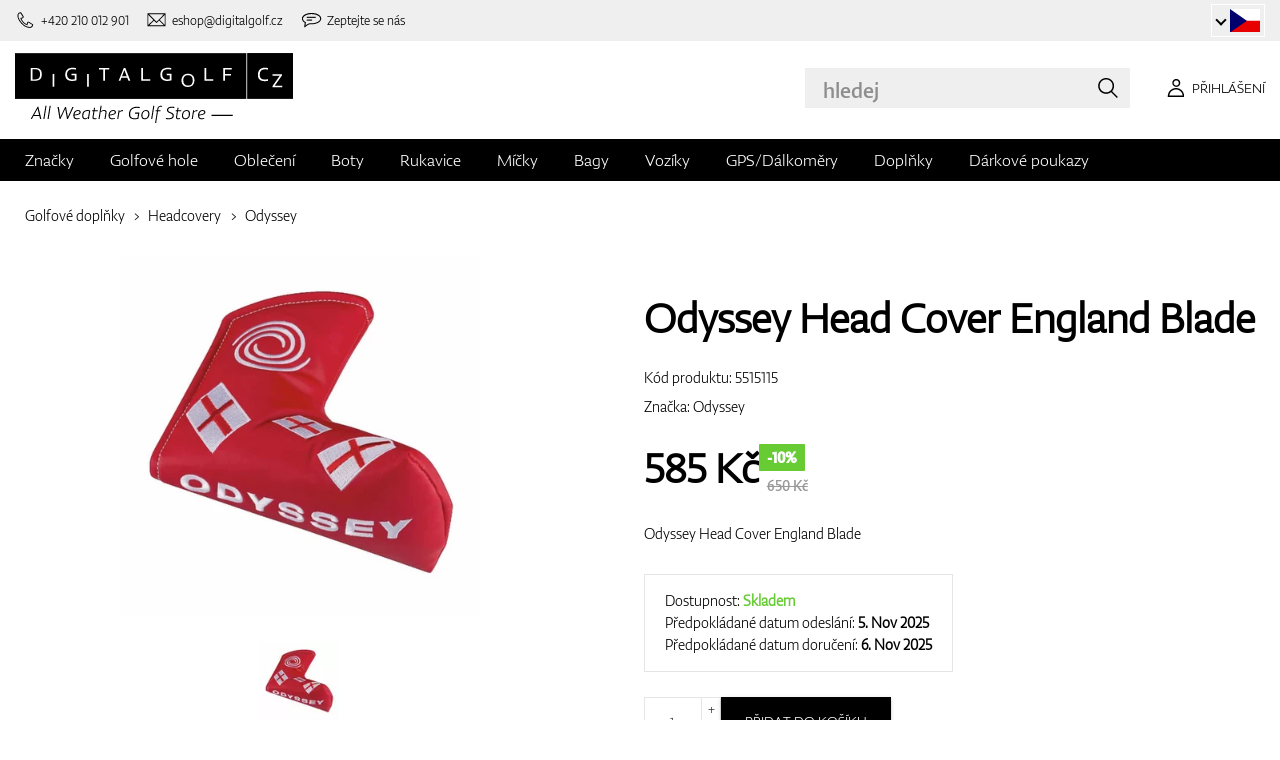

--- FILE ---
content_type: text/html; charset=UTF-8
request_url: https://www.digitalgolf.cz/golfove-doplnky/headcovery/odyssey-head-cover-england-blade-p89277
body_size: 18116
content:
<!DOCTYPE html PUBLIC "-//W3C//DTD XHTML 1.0 Transitional//EN" "http://www.w3.org/TR/xhtml1/DTD/xhtml1-transitional.dtd">
<html xmlns="http://www.w3.org/1999/xhtml" xmlns:og="http://ogp.me/ns#" xml:lang="cs" lang="cs">
<!--
  This service is powered by Cyclone3 v2025.05.23 - professionals for better internet.
  Cyclone3 is a free open source Application Framework initially developed by Comsultia and licensed under GNU/GPLv2.
  Addons and overlays are copyright of their respective owners.
  Information and contribution at http://www.cyclone3.org
-->
<head>
 <title>Odyssey Head Cover England Blade | DIGITALGOLF</title>
 <meta http-equiv="X-UA-Compatible" content="IE=edge" />
 <meta http-equiv="content-type" content="text/html; charset=UTF-8" />
 <meta name="robots" content="index,follow" />
 <meta name="viewport" content="width=device-width, initial-scale=1.0" />
 <meta name="domain" content="digitalgolf.cz#ok" />
 <link as="style" href="https://www.digitalgolf.cz/media/eshop_css/complete.min.css?1759147287" rel="preload" />
 <link as="script" href="https://www.digitalgolf.cz/media/eshop_js/complete.min.js?1752661997" rel="preload" />
 <link href="https://www.digitalgolf.cz/media/eshop_css/complete.min.css?1759147287" media="screen, tv, projection" rel="stylesheet" type="text/css" />
 <link as="font" crossorigin="" href="https://s3-eu-west-1.amazonaws.com/fonts-ireland.typotheque.com/WF-028240-009457-001197-df2a136fae1ecfa7ceacb4a01651e3fe.woff2" rel="preload" type="font/woff2" />
 <link as="font" crossorigin="" href="https://s3-eu-west-1.amazonaws.com/fonts-ireland.typotheque.com/WF-028240-009457-001201-4076c5d6a5b786d7f5e4ef64b3dddd73.woff2" rel="preload" type="font/woff2" />
 <link as="font" crossorigin="" href="https://s3-eu-west-1.amazonaws.com/fonts-ireland.typotheque.com/WF-028240-009457-001203-87980234723ba10ed8e50430d23a7b94.woff2" rel="preload" type="font/woff2" />
 <link as="font" crossorigin="" href="https://s3-eu-west-1.amazonaws.com/fonts-ireland.typotheque.com/WF-028240-009457-001205-5b17cd755db54c5c52698830a5ec93df.woff2" rel="preload" type="font/woff2" />
 <link as="font" crossorigin="" href="https://s3-eu-west-1.amazonaws.com/fonts-ireland.typotheque.com/WF-028240-009457-001207-3019d1181effac85ce5761ba4988c669.woff2" rel="preload" type="font/woff2" />
 <script src="https://www.digitalgolf.cz/media/eshop_js/complete.min.js?1752661997" type="text/javascript"></script>
 <script async="" src="https://www.digitalgolf.cz/media/eshop_js/cookie.js?lng=cs&v=1668504724" type="text/javascript"></script>
 <script type="text/javascript">ESP={},usrmevent=(document.cookie.match('usrmevent=digitalgolf:(....-..-.. ..:..:..)'))?document.cookie
  .match('usrmevent=digitalgolf:(....-..-.. ..:..:..)')[1]:null,(function(){if(typeof(Storage)!=="undefined")
  {if(sessionStorage.C3esp){ESP=JSON.parse(sessionStorage.C3esp);if(ESP.usrmevent!=usrmevent){ESP={}}};}else{}})(window,document)</script>
 <script type="text/javascript">dataLayer=[{'pageCategory' : 'product','ecomm_pagetype' : 'product','dynx_pagetype' : 'offerdetail'}];</script>
 <script type="text/javascript">(function(w,d,s,l,i){w[l]=w[l]||[];w[l].push({'gtm.start':
  new Date().getTime(),event:'gtm.js'});var f=d.getElementsByTagName(s)[0],
  j=d.createElement(s),dl=l!='dataLayer'?'&l='+l:'';j.async=true;j.src=
  'https://www.googletagmanager.com/gtm.js?id='+i+dl+ '&gtm_auth=BZho8ihSyiFCcGrbiRSjAQ&gtm_preview=env-2&gtm_cookies_win=x';f.parentNode.insertBefore(j,f);
  })(window,document,'script','dataLayer','GTM-WB8H5GR');</script>
 <meta name="description" content="Nabízíme vám Odyssey Head Cover England Blade v kategorií Headcovery. Navštivte eshop se zaměřením na golfové potřeby digitalgolf.cz a vyberte si ze široké nabídky." />
 <link href="https://www.digitalgolf.cz/golfove-doplnky/headcovery/odyssey-head-cover-england-blade-p89277" rel="canonical" />
 <link as="script" href="https://www.digitalgolf.cz/media/eshop_js/zoom-1.7.21/jquery.zoom.min.js" rel="preload" />
 <script defer="" src="https://www.digitalgolf.cz/media/eshop_js/zoom-1.7.21/jquery.zoom.min.js"></script>
 <meta name="google-site-verification" content="3PFaA2sNaxyKOqBux47ZWoWbMStWPw71J-6XMqQeTHo" />
 <meta property="og:description" content="Nabízíme vám Odyssey Head Cover England Blade v kategorií Headcovery. Navštivte eshop se zaměřením na golfové potřeby digitalgolf.cz a vyberte si ze široké nabídky." />
 <meta property="og:image" content="https://www.digitalgolf.cz/media/a501/image/file/7/0025/t7ng.digitalgolf_odyssey_england_blade_putter_cover_jpg.jpg" />
 <meta property="og:locale" content="cs_CZ" />
 <meta property="og:title" content="Odyssey Head Cover England Blade" />
 <meta property="og:type" content="website" />
 <meta property="og:url" content="https://www.digitalgolf.cz/golfove-doplnky/headcovery/odyssey-head-cover-england-blade-p89277" />
 <meta content="summary" name="twitter:card" />
 <meta content="Nabízíme vám Odyssey Head Cover England Blade v kategorií Headcovery. Navštivte eshop se zaměřením na golfové potřeby digitalgolf.cz a vyberte si ze široké nabídky." name="twitter:description" />
 <meta name="twitter:image" content="https://www.digitalgolf.cz/media/a501/image/file/7/0025/t7ng.digitalgolf_odyssey_england_blade_putter_cover_jpg.jpg" />
 <meta content="Odyssey Head Cover England Blade" name="twitter:title" />
 <meta name="twitter:url" content="https://www.digitalgolf.cz/golfove-doplnky/headcovery/odyssey-head-cover-england-blade-p89277" />
 <meta name="expires" content="0" />
</head>
<body>
<!-- Google Tag Manager (noscript) -->
<noscript><iframe src="https://www.googletagmanager.com/ns.html?id=GTM-WB8H5GR&gtm_auth=BZho8ihSyiFCcGrbiRSjAQ&gtm_preview=env-2&gtm_cookies_win=x"
height="0" width="0" style="display:none;visibility:hidden"></iframe></noscript>
<!-- End Google Tag Manager (noscript) -->

<!--[if lt IE 9]>	
	<link href="/media/eshop_css/ie9_down.screen.css" media="screen, tv, projection" rel="stylesheet" type="text/css" />
<![endif]-->

<script type="text/javascript">
//<![CDATA[ 
	var cyclone3 = {
		'onLoad'		:[],
		'domain'       : "https://www.digitalgolf.cz",
		//'ads'          : "",
		//'ads_ssl'      : "",
		'domain_name'  : "digitalgolf.cz",
		'domainMedia'    : "https://www.digitalgolf.cz/media",
		'domainGrf'    : "https://www.digitalgolf.com/media/grf",
		'lng'          : "cs",
		'lng_brand':
		{
			'sk': 'znacka',
			'cs': 'znacka',
			'de-AT': 'znacka',
			'en': 'brand'
		},
		'log'          : function(logMsg, logLevel) {
			if(typeof logLevel === "undefined")
			{
				logLevel = 0;
			}
			if (logLevel <= cyclone3.logLevel || logDebug)
			{
				try{
					if(console){
						console.log(logMsg);
					}
				}catch(e){
					//ignore
				}
			}
		},
		l10n: {},
		pageData: {},
		logLevel: 10,
		logDebug: false,
		'cancelEvent': function(event) {
			event.preventDefault ? event.preventDefault() : event.returnValue = false;
		},
		'ias': null,
		'trackEvent': function(category, action, opt_label, opt_value, opt_noninteraction) {
			try{
				cyclone3.log(category+' '+action+' '+opt_label+' '+opt_value+' '+opt_noninteraction)
				pageTracker._trackEvent(category, action, opt_label, opt_value, opt_noninteraction);
			}catch(e){
				//ignore
			}
		}
	}
//]]>
</script>





	
	
		

		


		<header id="site_head" >
		
			<div id="mask"></div>
			
	
	<div class="container--fluid leg__select__container">
		<div class="container">

			<div class="leg__select__container--left">
				
					<a class="mobil" href="tel:+420210012901" aria-label="Zavolejte nám"><i></i><span>+420 210 012 901</span></a>
				

               
				<a class="email" href="mailto:eshop@digitalgolf.cz" aria-label="Napište nám"><i></i><span>eshop@digitalgolf.cz</span></a>
				<a class="poradna" href="#" onclick="liveAgentChatBtn.onClick();" aria-label="Zeptejte se nás"><i></i><span>Zeptejte se nás</span></a>
			</div>		
			
			<div class="leg__select__container--right">
				<div class="leg_select"> 
					<div class="dropdown-container"></div>
					
						<a href="https://www.digitalgolf.at" class="select-item " title="Zur Domain digitalgolf.at wechseln">
							<span class="flag flag--at"></span>
						</a>								
					
						<a href="https://www.digitalgolf.com" class="select-item " title="Go to digitalgolf.com">
							<span class="flag flag--eu"></span>
						</a>								
					
						<a href="https://www.digitalgolf.cz" class="select-item current" title="Přejít na digitalgolf.cz">
							<span class="flag flag--cz"></span>
						</a>								
					
						<a href="https://www.digitalgolf.de" class="select-item " title="Zur Domain digitalgolf.de wechseln">
							<span class="flag flag--de"></span>
						</a>								
					
						<a href="https://www.digitalgolf.sk" class="select-item " title="Prejsť na digitalgolf.sk">
							<span class="flag flag--sk"></span>
						</a>								
					
						<a href="https://fr.digitalgolf.com" class="select-item " title="Aller vers digitalgolf.fr">
							<span class="flag flag--fr"></span>
						</a>								
					
				</div>
			</div>

		</div>
	</div>
	
	<script type="text/javascript">
		digitalgolf.legislation = {
			'popup':
			{
				'tog': function()
				{
					if($('.leg_select_popup').is(':visible'))
					{
						$('.leg_select').removeClass('open');
						$('.leg_select_popup').stop().fadeOut('fast');
					}
					else
					{
						$('.leg_select').addClass('open');
						$('.leg_select_popup').stop().fadeIn('fast');
					}
				}
			}
		};
		$('.leg_select > span.current').click(
			function(){
				digitalgolf.legislation.popup.tog();
			}
		)
		$(document).mouseup(function (e)
		{
			var container = $(".leg_select_popup, .leg_select");
		
			if (!container.is(e.target) // if the target of the click isn't the container...
				&& container.has(e.target).length === 0) // ... nor a descendant of the container
			{
				$('.leg_select').removeClass('open');
				$('.leg_select_popup').hide();
			}
		});
	</script>
	
	<script type="text/javascript">
		digitalgolf.legislation2 = {
			'popup2':
			{
				'tog': function()
				{
					if($('.leg_select_popup2').is(':visible'))
					{
						$('.leg_select2').removeClass('open');
						$('.leg_select_popup2').stop().fadeOut('fast');
					}
					else
					{
						$('.leg_select2').addClass('open');
						$('.leg_select_popup2').stop().fadeIn('fast');
					}
				}
			}
		};
		$('.leg_select2 > span.current').click(
			function(){
				digitalgolf.legislation2.popup2.tog();
			}
		)
		$(document).mouseup(function (e)
		{
			var container = $(".leg_select_popup2, .leg_select2");
		
			if (!container.is(e.target) // if the target of the click isn't the container...
				&& container.has(e.target).length === 0) // ... nor a descendant of the container
			{
				$('.leg_select2').removeClass('open');
				$('.leg_select_popup2').hide();
			}
		});
	</script>
		
	

			<div class="container">
				<div class="main">

					

					<div class="logo-container">
						<a href="/" class="logo">
							<img src="https://www.digitalgolf.cz/media/eshop_grf/logos/logo_CZ.svg" class="logo-desktop" width="278" height="70" alt="Digitalgolf">
							<img src="https://www.digitalgolf.cz/media/eshop_grf/logos/logo_CZ_mobil.svg" class="logo-mobile" width="190" height="31" alt="Digitalgolf">
						</a>
					</div>

					<div id="search_wrapper">
						<form action="/vyhledavani" method="get" class="search">
							<input id="headsearch_query" name="q" type="text" placeholder="hledej" autocomplete="off" tabindex />
							<input type="submit" value="hledej" />
						</form>
						<div class="autosuggest">
							<div class="items"></div>
							<div class="popup summary">
								<span class="total"></span>
							</div>
							<span class="close"></span>
						</div>
					</div>

					<script type="application/ld+json">
						
						{
							"@context" : "https://schema.org",
							"@type" : "WebSite",
							"name" : "DIGITALGOLF",
							"url" : "https://www.digitalgolf.cz",
							"potentialAction": {
								"@type" : "SearchAction",
								"target" : {
									"@type" : "EntryPoint",
									"urlTemplate" : "https://www.digitalgolf.cz/vyhledavani?q={q}"
								},
								"query-input" : "required name=q"
							}
						}
					</script>


	

		<i style="display: none">cookies disabled</i>
		<script>
			document.getElementsByTagName('HTML')[0].classList.add('cookie--disabled');
		</script>
	
	

				
					<a class="btn btn__login login off" href="/pouzivatel/prihlaseni" aria-label="Přihlášení"><i></i><span>Přihlášení</span></a>
					
					<div class="popup login_popup">
						<form action="/pouzivatel/prihlaseni" method="post" class="form standard cols_2" enctype="multipart/form-data">
							<input type="hidden" name="url" value="" />
							
							<span class="form_item ">
								<label>E-mail</label>
								<input type="email" name="login" placeholder="váš e-mail" value="" />
							</span>
							
							<span class="form_item ">
								<label>Heslo</label>
								<input type="password" name="pass" placeholder="heslo" value="" />
							</span>
						
							<legend>Zapomněli jste své heslo?</legend>
							
							<p>
								Nechte si <a href="/pouzivatel/zapomenute-heslo">vygenerovat nové</a>.
							</p>
							
							<p>
								Pokud ještě nemáte svůj účet, <a href="/pouzivatel/registrace"> zaregistrujte se </a>.
							</p>
							
							<div class="action_buttons">
								<input name="submit" type="submit" class="button log_in" value="přihlásit" />
							</div>
							<span class="close"></span>
						</form>
					</div>
				

					<button class="btn btn__menu" data-js-toggle="main-nav" data-js-scrollfix="body" aria-label="MENU">
						<span>MENU</span>
						<i></i>
					</button>

				</div><!--/main-->
			</div><!--/Container-->

	
			<nav class="nav__main" data-js-target="main-nav">
				<div class="container">

					<ul class="menu">

						
	
	<li data-js-sub="999999" data-js-sub-name="Značky"
	 class=" sub columned item_999999 lng_cs">
	
		<a href="/znacky"  >Značky</a>
	
	 
		<ul class="submenu">
			<li class="sub sub__nav--banner">
				<div class="banner__wrapper" data-js-sub-nav-banner="999999" data-js-sub-nav-url="/json/CZ/cs/900?id=999999&limit=1&target=menu">
					
					<div class="skeleton__loader"></div>
				</div>
			</li>
		
			<li class=" ">
			
				<a href="https://www.digitalgolf.cz/adidas"  >Adidas</a>
		
			</li>
		
			<li class=" ">
			
				<a href="https://www.digitalgolf.cz/alberto"  >Alberto</a>
		
			</li>
		
			<li class=" ">
			
				<a href="https://www.digitalgolf.cz/big-max"  >Big Max</a>
		
			</li>
		
			<li class=" ">
			
				<a href="https://www.digitalgolf.cz/bridgestone"  >Bridgestone</a>
		
			</li>
		
			<li class=" ">
			
				<a href="https://www.digitalgolf.cz/bushnell"  >Bushnell</a>
		
			</li>
		
			<li class=" ">
			
				<a href="https://www.digitalgolf.cz/callaway"  >Callaway</a>
		
			</li>
		
			<li class=" ">
			
				<a href="https://www.digitalgolf.cz/calvin-klein"  >Calvin Klein</a>
		
			</li>
		
			<li class=" ">
			
				<a href="https://www.digitalgolf.cz/chervo"  >Chervo</a>
		
			</li>
		
			<li class=" ">
			
				<a href="https://www.digitalgolf.cz/cleveland"  >Cleveland</a>
		
			</li>
		
			<li class=" ">
			
				<a href="https://www.digitalgolf.cz/clicgear"  >Clicgear</a>
		
			</li>
		
			<li class=" ">
			
				<a href="https://www.digitalgolf.cz/colmar"  >Colmar</a>
		
			</li>
		
			<li class=" ">
			
				<a href="https://www.digitalgolf.cz/cross"  >Cross</a>
		
			</li>
		
			<li class=" ">
			
				<a href="https://www.digitalgolf.cz/digitalgolf"  >digitalgolf</a>
		
			</li>
		
			<li class=" ">
			
				<a href="https://www.digitalgolf.cz/ecco"  >Ecco</a>
		
			</li>
		
			<li class=" ">
			
				<a href="https://www.digitalgolf.cz/fatplate"  >FatPlate</a>
		
			</li>
		
			<li class=" ">
			
				<a href="https://www.digitalgolf.cz/footjoy"  >FootJoy</a>
		
			</li>
		
			<li class=" ">
			
				<a href="https://www.digitalgolf.cz/garmin"  >Garmin</a>
		
			</li>
		
			<li class=" ">
			
				<a href="https://www.digitalgolf.cz/golf-pride"  >Golf Pride</a>
		
			</li>
		
			<li class=" ">
			
				<a href="https://www.digitalgolf.cz/golfino"  >Golfino</a>
		
			</li>
		
			<li class=" ">
			
				<a href="https://www.digitalgolf.cz/hugo-boss"  >Hugo Boss</a>
		
			</li>
		
			<li class=" ">
			
				<a href="https://www.digitalgolf.cz/icart"  >iCart</a>
		
			</li>
		
			<li class=" ">
			
				<a href="https://www.digitalgolf.cz/j-lindeberg"  >J.Lindeberg</a>
		
			</li>
		
			<li class=" ">
			
				<a href="https://www.digitalgolf.cz/jucad"  >JuCad</a>
		
			</li>
		
			<li class=" ">
			
				<a href="https://www.digitalgolf.cz/kjus"  >Kjus</a>
		
			</li>
		
			<li class=" ">
			
				<a href="https://www.digitalgolf.cz/leadbetter"  >Leadbetter</a>
		
			</li>
		
			<li class=" ">
			
				<a href="https://www.digitalgolf.cz/lignum"  >Lignum</a>
		
			</li>
		
			<li class=" ">
			
				<a href="https://www.digitalgolf.cz/macgregor"  >MacGregor</a>
		
			</li>
		
			<li class=" ">
			
				<a href="https://www.digitalgolf.cz/masters"  >Masters</a>
		
			</li>
		
			<li class=" ">
			
				<a href="https://www.digitalgolf.cz/mdc"  >MDC</a>
		
			</li>
		
			<li class=" ">
			
				<a href="https://www.digitalgolf.cz/mgi"  >MGI</a>
		
			</li>
		
			<li class=" ">
			
				<a href="https://www.digitalgolf.cz/mizuno"  >Mizuno</a>
		
			</li>
		
			<li class=" ">
			
				<a href="https://www.digitalgolf.cz/motocaddy"  >Motocaddy</a>
		
			</li>
		
			<li class=" ">
			
				<a href="https://www.digitalgolf.cz/nike"  >Nike</a>
		
			</li>
		
			<li class=" ">
			
				<a href="https://www.digitalgolf.cz/nikon"  >Nikon</a>
		
			</li>
		
			<li class=" ">
			
				<a href="https://www.digitalgolf.cz/odyssey"  >Odyssey</a>
		
			</li>
		
			<li class=" ">
			
				<a href="https://www.digitalgolf.cz/ogio"  >Ogio</a>
		
			</li>
		
			<li class=" ">
			
				<a href="https://www.digitalgolf.cz/peak-performance"  >Peak Performance</a>
		
			</li>
		
			<li class=" ">
			
				<a href="https://www.digitalgolf.cz/ping"  >Ping</a>
		
			</li>
		
			<li class=" ">
			
				<a href="https://www.digitalgolf.cz/pinnacle"  >Pinnacle</a>
		
			</li>
		
			<li class=" ">
			
				<a href="https://www.digitalgolf.cz/pitchfix"  >Pitchfix</a>
		
			</li>
		
			<li class=" ">
			
				<a href="https://www.digitalgolf.cz/pride"  >Pride</a>
		
			</li>
		
			<li class=" ">
			
				<a href="https://www.digitalgolf.cz/pure-2-imp"  >Pure 2 Imp</a>
		
			</li>
		
			<li class=" ">
			
				<a href="https://www.digitalgolf.cz/pure-grip"  >Pure Grip</a>
		
			</li>
		
			<li class=" ">
			
				<a href="https://www.digitalgolf.cz/ralph-lauren"  >Ralph Lauren</a>
		
			</li>
		
			<li class=" ">
			
				<a href="https://www.digitalgolf.cz/ralph-lauren-rlx"  >Ralph Lauren RLX</a>
		
			</li>
		
			<li class=" ">
			
				<a href="https://www.digitalgolf.cz/ralph-lauren-rlx"  >Ralph Lauren RLX </a>
		
			</li>
		
			<li class=" ">
			
				<a href="https://www.digitalgolf.cz/scotty-cameron"  >Scotty Cameron</a>
		
			</li>
		
			<li class=" ">
			
				<a href="https://www.digitalgolf.cz/sharpie"  >Sharpie</a>
		
			</li>
		
			<li class=" ">
			
				<a href="https://www.digitalgolf.cz/softspikes"  >SoftSpikes</a>
		
			</li>
		
			<li class=" ">
			
				<a href="https://www.digitalgolf.cz/softspikes"  >Softspikes</a>
		
			</li>
		
			<li class=" ">
			
				<a href="https://www.digitalgolf.cz/srixon"  >Srixon</a>
		
			</li>
		
			<li class=" ">
			
				<a href="https://www.digitalgolf.cz/super-stroke"  >Super Stroke</a>
		
			</li>
		
			<li class=" ">
			
				<a href="https://www.digitalgolf.cz/taylormade"  >TaylorMade</a>
		
			</li>
		
			<li class=" ">
			
				<a href="https://www.digitalgolf.cz/titleist"  >Titleist</a>
		
			</li>
		
			<li class=" ">
			
				<a href="https://www.digitalgolf.cz/under-armour"  >Under Armour</a>
		
			</li>
		
			<li class=" ">
			
				<a href="https://www.digitalgolf.cz/winn"  >Winn</a>
		
			</li>
		
			<li class=" ">
			
				<a href="https://www.digitalgolf.cz/wishbone"  >Wishbone</a>
		
			</li>
		
			<li class=" ">
			
				<a href="https://www.digitalgolf.cz/zoom"  >Zoom</a>
		
			</li>
		
		</ul>
	
	
	</li>
    
	
	
	
						
						
	<li data-js-sub="22" data-js-sub-name="Golfové hole"
	 class=" sub item_22 lng_cs">
	
		<picture data-id="14064">
			<source srcset="/media/a501/image/file/109/0021/3-56-std-satin-z-00214988.webp" type="image/webp">
			<img class="menu__img" src="https://www.digitalgolf.cz/media/a501/image/file/9/0011/3-56-std-satin-z-00112471.jpg" width="120" height="150" alt="Golfové hole" loading="lazy" onload="this.classList.add('l_done')" />
		</picture>
	
		<a href="/golfove-hole"  >Golfové hole</a>
	
	
		<ul data-js-owl2="category_menu" id="category-menu-0" class="submenu submenu--with-illustrations owl-carousel carousel--sides-nav carousel--sides-nav--box-buttons">
		
			<div class="menu-item ">
			
				<picture data-id="72384">
					<source srcset="https://www.digitalgolf.cz/media/a501/image/file/109/0046/100.L6Yo.webp" type="image/webp">
					<img class="" src="https://www.digitalgolf.cz/media/a501/image/file/9/0046/100.ld1p.png" width="130" height="130" alt="Golfové hole" />
				</picture>
			
				<a href="/golfove-hole/drivery"  >Drivery</a>
			</div>
		
			<div class="menu-item ">
			
				<picture data-id="72385">
					<source srcset="https://www.digitalgolf.cz/media/a501/image/file/109/0046/101.2UFu.webp" type="image/webp">
					<img class="" src="https://www.digitalgolf.cz/media/a501/image/file/9/0046/101.VO3w.png" width="130" height="130" alt="Golfové hole" />
				</picture>
			
				<a href="/golfove-hole/dreva"  >Dřeva</a>
			</div>
		
			<div class="menu-item ">
			
				<picture data-id="72386">
					<source srcset="https://www.digitalgolf.cz/media/a501/image/file/109/0046/102.vZSO.webp" type="image/webp">
					<img class="" src="https://www.digitalgolf.cz/media/a501/image/file/9/0046/102.mfjm.png" width="130" height="130" alt="Golfové hole" />
				</picture>
			
				<a href="/golfove-hole/hybridy"  >Hybridy</a>
			</div>
		
			<div class="menu-item ">
			
				<picture data-id="72391">
					<source srcset="https://www.digitalgolf.cz/media/a501/image/file/109/0046/109.k64l.webp" type="image/webp">
					<img class="" src="https://www.digitalgolf.cz/media/a501/image/file/9/0046/109.f0Cl.png" width="130" height="130" alt="Golfové hole" />
				</picture>
			
				<a href="/golfove-hole/zeleza"  >Železa</a>
			</div>
		
			<div class="menu-item ">
			
				<picture data-id="72390">
					<source srcset="https://www.digitalgolf.cz/media/a501/image/file/109/0046/108.RDAd.webp" type="image/webp">
					<img class="" src="https://www.digitalgolf.cz/media/a501/image/file/9/0046/108.lpR2.png" width="130" height="130" alt="Golfové hole" />
				</picture>
			
				<a href="/golfove-hole/wedge"  >Wedge</a>
			</div>
		
			<div class="menu-item ">
			
				<picture data-id="72389">
					<source srcset="https://www.digitalgolf.cz/media/a501/image/file/109/0046/107.FFpd.webp" type="image/webp">
					<img class="" src="https://www.digitalgolf.cz/media/a501/image/file/9/0046/107.3Esj.png" width="130" height="130" alt="Golfové hole" />
				</picture>
			
				<a href="/golfove-hole/puttery"  >Puttery</a>
			</div>
		
			<div class="menu-item ">
			
				<picture data-id="72387">
					<source srcset="https://www.digitalgolf.cz/media/a501/image/file/109/0046/103.QKh6.webp" type="image/webp">
					<img class="" src="https://www.digitalgolf.cz/media/a501/image/file/9/0046/103.gNaO.png" width="130" height="130" alt="Golfové hole" />
				</picture>
			
				<a href="/golfove-hole/chippery"  >Chippery</a>
			</div>
		
			<div class="menu-item ">
			
				<picture data-id="72388">
					<source srcset="https://www.digitalgolf.cz/media/a501/image/file/109/0046/104.BXxA.webp" type="image/webp">
					<img class="" src="https://www.digitalgolf.cz/media/a501/image/file/9/0046/104.EAUc.png" width="130" height="130" alt="Golfové hole" />
				</picture>
			
				<a href="/golfove-hole/kompletni-sety"  >Kompletní sety</a>
			</div>
		
		</ul>
	
	
	</li>
    
	<li data-js-sub="44" data-js-sub-name="Golfové oblečení"
	 class=" sub item_44 lng_cs">
	
		<picture data-id="58808">
			<source srcset="/media/a501/image/file/109/0035/digitalgolf-oblecenie-homepage-00350708.webp" type="image/webp">
			<img class="menu__img" src="https://www.digitalgolf.cz/media/a501/image/file/9/0035/digitalgolf-oblecenie-homepage.jpg" width="120" height="150" alt="Golfové oblečení" loading="lazy" onload="this.classList.add('l_done')" />
		</picture>
	
		<a href="/golfove-obleceni"  >Oblečení</a>
	
	 
		<ul class="submenu">
			<li class="sub sub__nav--banner">
				<div class="banner__wrapper" data-js-sub-nav-banner="44" data-js-sub-nav-url="/json/CZ/cs/900?id=44&limit=1&target=menu">
					
					<div class="skeleton__loader"></div>
				</div>
			</li>
		
			<li class="sub sub-with-col ">
			
				<a href="/golfove-obleceni/panske"  >Pánské</a>
		
									<ul class="subsubmenu">

								
								
										<li>
											<a href="/golfove-obleceni/panske/ksilty-ksiltovky-klobouky"  >Kšilty, kšiltovky, klobouky</a>


								
								
										<li>
											<a href="/golfove-obleceni/panske/pola-a-tricka"  >Pola a trička</a>


								
								
										<li>
											<a href="/golfove-obleceni/panske/kalhoty"  >Kalhoty</a>


								
								
										<li>
											<a href="/golfove-obleceni/panske/kratasy"  >Kraťasy</a>


								
								
										<li>
											<a href="/golfove-obleceni/panske/bundy"  >Bundy</a>


								
								
										<li>
											<a href="/golfove-obleceni/panske/vesty"  >Vesty</a>


								
								
										<li>
											<a href="/golfove-obleceni/panske/svetry"  >Svetry</a>


								
								
										<li>
											<a href="/golfove-obleceni/panske/pasky"  >Pásky</a>


								
								
										<li>
											<a href="/golfove-obleceni/panske/ponozky"  >Ponožky</a>


								
								
									</ul>
									<ul class="subsubmenu">
								
										<li>
											<a href="/golfove-obleceni/panske/funkcni-pradlo"  >Funkční prádlo</a>


								
								
										<li>
											<a href="/golfove-obleceni/panske/spodni-pradlo"  >Spodní prádlo</a>


								
								
										<li>
											<a href="/golfove-obleceni/panske/zimni-cepice"  >Zimní čepice</a>


								
								
										<li>
											<a href="/golfove-obleceni/panske/vyprodej"  >Výprodej</a>


										</li>
									</ul>
	
			</li>
		
			<li class="sub sub-with-col ">
			
				<a href="/golfove-obleceni/damske"  >Dámské</a>
		
									<ul class="subsubmenu">

								
								
										<li>
											<a href="/golfove-obleceni/damske/ksilty-ksiltovky-klobouky"  >Kšilty, kšiltovky, klobouky</a>


								
								
										<li>
											<a href="/golfove-obleceni/damske/pola-a-tricka"  >Pola a trička</a>


								
								
										<li>
											<a href="/golfove-obleceni/damske/kalhoty"  >Kalhoty</a>


								
								
										<li>
											<a href="/golfove-obleceni/damske/kratasy"  >Kraťasy</a>


								
								
										<li>
											<a href="/golfove-obleceni/damske/saty-a-sukne"  >Šaty a sukně</a>


								
								
										<li>
											<a href="/golfove-obleceni/damske/bundy"  >Bundy</a>


								
								
										<li>
											<a href="/golfove-obleceni/damske/vesty"  >Vesty</a>


								
								
										<li>
											<a href="/golfove-obleceni/damske/svetry"  >Svetry</a>


								
								
										<li>
											<a href="/golfove-obleceni/damske/pasky"  >Pásky</a>


								
								
									</ul>
									<ul class="subsubmenu">
								
										<li>
											<a href="/golfove-obleceni/damske/ponozky"  >Ponožky</a>


								
								
										<li>
											<a href="/golfove-obleceni/damske/funkcni-pradlo"  >Funkční prádlo</a>


								
								
										<li>
											<a href="/golfove-obleceni/damske/spodni-pradlo"  >Spodní prádlo</a>


								
								
										<li>
											<a href="/golfove-obleceni/damske/zimni-cepice"  >Zimní čepice</a>


								
								
										<li>
											<a href="/golfove-obleceni/damske/vyprodej"  >Výprodej</a>


										</li>
									</ul>
	
			</li>
		
			<li class="sub ">
			
				<a href="/golfove-obleceni/juniorske-a-detske"  >Juniorské a dětské</a>
		
									<ul class="subsubmenu">

								
								
										<li>
											<a href="/golfove-obleceni/juniorske-a-detske/vyprodej"  >Výprodej</a>


										</li>
									</ul>
	
			</li>
		
		</ul>
	
	
	</li>
    
	<li data-js-sub="679" data-js-sub-name="Golfové boty"
	 class=" sub item_679 lng_cs">
	
		<picture data-id="58809">
			<source srcset="/media/a501/image/file/109/0035/digitalgolf-topanky-homepage.webp" type="image/webp">
			<img class="menu__img" src="https://www.digitalgolf.cz/media/a501/image/file/9/0035/digitalgolf-topanky-homepage.jpg" width="120" height="150" alt="Golfové boty" loading="lazy" onload="this.classList.add('l_done')" />
		</picture>
	
		<a href="/golfove-boty"  >Boty</a>
	
	 
		<ul class="submenu">
			<li class="sub sub__nav--banner">
				<div class="banner__wrapper" data-js-sub-nav-banner="679" data-js-sub-nav-url="/json/CZ/cs/900?id=679&limit=1&target=menu">
					
					<div class="skeleton__loader"></div>
				</div>
			</li>
		
			<li class="sub ">
			
				<a href="/golfove-boty/panske"  >Pánské</a>
		
									<ul class="subsubmenu">

								
								
										<li>
											<a href="/golfove-boty/panske/spikeove"  >Spikeové</a>


								
								
										<li>
											<a href="/golfove-boty/panske/bez-spikeove"  >Bez-spikeové</a>


										</li>
									</ul>
	
			</li>
		
			<li class="sub ">
			
				<a href="/golfove-boty/damske"  >Dámské</a>
		
									<ul class="subsubmenu">

								
								
										<li>
											<a href="/golfove-boty/damske/spikeove"  >Spikeové</a>


								
								
										<li>
											<a href="/golfove-boty/damske/bez-spikeove"  >Bez-spikeové</a>


										</li>
									</ul>
	
			</li>
		
			<li class="sub ">
			
				<a href="/golfove-boty/juniorske-a-detske"  >Juniorské a dětské</a>
		
									<ul class="subsubmenu">

								
								
										<li>
											<a href="/golfove-boty/juniorske-a-detske/spikeove"  >Spikeové</a>


								
								
										<li>
											<a href="/golfove-boty/juniorske-a-detske/bez-spikeove"  >Bez-spikeové</a>


										</li>
									</ul>
	
			</li>
		
			<li class=" ">
			
				<a href="/golfove-boty/vlozky-do-bot"  >Vložky do bot</a>
		
			</li>
		
			<li class=" ">
			
				<a href="/golfove-boty/spikes"  >Spajky</a>
		
			</li>
		
			<li class=" ">
			
				<a href="/golfove-boty/shoe-bagy"  >Shoe bagy - tašky na boty</a>
		
			</li>
		
			<li class=" ">
			
				<a href="/golfove-boty/prislusenstvi"  >Příslušenství</a>
		
			</li>
		
		</ul>
	
	
	</li>
    
	<li data-js-sub="67" data-js-sub-name="Golfové Rukavice"
	 class=" sub item_67 lng_cs">
	
		<picture data-id="58810">
			<source srcset="/media/a501/image/file/109/0035/digitalgolf-rukavice-homepage.webp" type="image/webp">
			<img class="menu__img" src="https://www.digitalgolf.cz/media/a501/image/file/9/0035/digitalgolf-rukavice-homepage.jpg" width="120" height="150" alt="Golfové Rukavice" loading="lazy" onload="this.classList.add('l_done')" />
		</picture>
	
		<a href="/golfove-rukavice"  >Rukavice</a>
	
	 
		<ul class="submenu">
			<li class="sub sub__nav--banner">
				<div class="banner__wrapper" data-js-sub-nav-banner="67" data-js-sub-nav-url="/json/CZ/cs/900?id=67&limit=1&target=menu">
					
					<div class="skeleton__loader"></div>
				</div>
			</li>
		
			<li class=" ">
			
				<a href="/golfove-rukavice/panske"  >Pánské</a>
		
			</li>
		
			<li class=" ">
			
				<a href="/golfove-rukavice/damske"  >Dámské</a>
		
			</li>
		
			<li class=" ">
			
				<a href="/golfove-rukavice/juniorske-a-detske"  >Juniorské a dětské</a>
		
			</li>
		
		</ul>
	
	
	</li>
    
	<li data-js-sub="26" data-js-sub-name="Golfové míčky"
	 class=" sub item_26 lng_cs">
	
		<picture data-id="58807">
			<source srcset="/media/a501/image/file/109/0035/digitalgolf-lopticky-homepage.webp" type="image/webp">
			<img class="menu__img" src="https://www.digitalgolf.cz/media/a501/image/file/9/0035/digitalgolf-lopticky-homepage.jpg" width="120" height="150" alt="Golfové míčky" loading="lazy" onload="this.classList.add('l_done')" />
		</picture>
	
		<a href="/golfove-micky"  >Míčky</a>
	
	
		<ul data-js-owl2="category_menu" id="category-menu-4" class="submenu submenu--with-illustrations owl-carousel carousel--sides-nav carousel--sides-nav--box-buttons">
		
			<div class="menu-item ">
			
				<picture data-id="73079">
					<source srcset="https://www.digitalgolf.cz/media/a501/image/file/109/0047/6651.q3Gg.webp" type="image/webp">
					<img class="" src="https://www.digitalgolf.cz/media/a501/image/file/9/0047/6651.F03C.png" width="130" height="130" alt="Golfové míčky" />
				</picture>
			
				<a href="/golfove-micky/nove"  >Nové</a>
			</div>
		
			<div class="menu-item ">
			
				<picture data-id="73080">
					<source srcset="https://www.digitalgolf.cz/media/a501/image/file/109/0047/6661.TrGJ.webp" type="image/webp">
					<img class="" src="https://www.digitalgolf.cz/media/a501/image/file/9/0047/6661.EWAG.jpg" width="130" height="130" alt="Golfové míčky" />
				</picture>
			
				<a href="/golfove-micky/treninkove"  >Tréninkové</a>
			</div>
		
		</ul>
	
	
	</li>
    
	<li data-js-sub="683" data-js-sub-name="Golfové Bagy"
	 class=" sub item_683 lng_cs">
	
		<picture data-id="58805">
			<source srcset="/media/a501/image/file/109/0035/digitalgolf-bagy-homepage.webp" type="image/webp">
			<img class="menu__img" src="https://www.digitalgolf.cz/media/a501/image/file/9/0035/digitalgolf-bagy-homepage.jpg" width="120" height="150" alt="Golfové Bagy" loading="lazy" onload="this.classList.add('l_done')" />
		</picture>
	
		<a href="/golfove-bagy"  >Bagy</a>
	
	
		<ul data-js-owl2="category_menu" id="category-menu-5" class="submenu submenu--with-illustrations owl-carousel carousel--sides-nav carousel--sides-nav--box-buttons">
		
			<div class="menu-item ">
			
				<picture data-id="73076">
					<source srcset="https://www.digitalgolf.cz/media/a501/image/file/109/0047/968.UP9N.webp" type="image/webp">
					<img class="" src="https://www.digitalgolf.cz/media/a501/image/file/9/0047/968.9vjP.jpg" width="130" height="130" alt="Golfové Bagy" />
				</picture>
			
				<a href="/golfove-bagy/cart-bagy"  >Cart bagy ( na vozík )</a>
			</div>
		
			<div class="menu-item ">
			
				<picture data-id="73077">
					<source srcset="https://www.digitalgolf.cz/media/a501/image/file/109/0047/1035.sZCT.webp" type="image/webp">
					<img class="" src="https://www.digitalgolf.cz/media/a501/image/file/9/0047/1035.GIbD.jpg" width="130" height="130" alt="Golfové Bagy" />
				</picture>
			
				<a href="/golfove-bagy/stand-bagy"  >Stand bagy ( na nošení )</a>
			</div>
		
			<div class="menu-item ">
			
				<picture data-id="73078">
					<source srcset="https://www.digitalgolf.cz/media/a501/image/file/109/0047/855.e7qJ.webp" type="image/webp">
					<img class="" src="https://www.digitalgolf.cz/media/a501/image/file/9/0047/855.YGER.jpg" width="130" height="130" alt="Golfové Bagy" />
				</picture>
			
				<a href="/golfove-bagy/cestovni-bagy"  >Cestovní bagy</a>
			</div>
		
			<div class="menu-item ">
			
				<picture data-id="73081">
					<source srcset="https://www.digitalgolf.cz/media/a501/image/file/109/0047/953.rSxP.webp" type="image/webp">
					<img class="" src="https://www.digitalgolf.cz/media/a501/image/file/9/0047/953.Xl9Y.png" width="130" height="130" alt="Golfové Bagy" />
				</picture>
			
				<a href="/golfove-doplnky/golfove-bagy/prirucni-tasky"  >Príruční tašky</a>
			</div>
		
		</ul>
	
	
	</li>
    
	<li data-js-sub="27" data-js-sub-name="Golfové vozíky"
	 class=" sub item_27 lng_cs">
	
		<picture data-id="58804">
			<source srcset="/media/a501/image/file/109/0035/digitalgolf-voziky-homepage-00350733.webp" type="image/webp">
			<img class="menu__img" src="https://www.digitalgolf.cz/media/a501/image/file/9/0035/digitalgolf-voziky-homepage.jpg" width="120" height="150" alt="Golfové vozíky" loading="lazy" onload="this.classList.add('l_done')" />
		</picture>
	
		<a href="/golfove-voziky"  >Vozíky</a>
	
	
		<ul data-js-owl2="category_menu" id="category-menu-6" class="submenu submenu--with-illustrations owl-carousel carousel--sides-nav carousel--sides-nav--box-buttons">
		
			<div class="menu-item ">
			
				<picture data-id="73087">
					<source srcset="https://www.digitalgolf.cz/media/a501/image/file/109/0047/7656.9eqG.webp" type="image/webp">
					<img class="" src="https://www.digitalgolf.cz/media/a501/image/file/9/0047/7656.EoPa.png" width="130" height="130" alt="Golfové vozíky" />
				</picture>
			
				<a href="/golfove-voziky/manualni"  >Manuální vozíky</a>
			</div>
		
			<div class="menu-item ">
			
				<picture data-id="73086">
					<source srcset="https://www.digitalgolf.cz/media/a501/image/file/109/0047/7626.47pO.webp" type="image/webp">
					<img class="" src="https://www.digitalgolf.cz/media/a501/image/file/9/0047/7626.icry.png" width="130" height="130" alt="Golfové vozíky" />
				</picture>
			
				<a href="/golfove-voziky/elektricke"  >Elektrické vozíky</a>
			</div>
		
			<div class="menu-item ">
			
				<picture data-id="73082">
					<source srcset="https://www.digitalgolf.cz/media/a501/image/file/109/0047/688.VyoA.webp" type="image/webp">
					<img class="" src="https://www.digitalgolf.cz/media/a501/image/file/9/0047/688.YGYb.jpg" width="130" height="130" alt="Golfové vozíky" />
				</picture>
			
				<a href="/golfove-voziky/prislusenstvi-k-vozikum"  >Příslušenství k vozíkům</a>
			</div>
		
		</ul>
	
	
	</li>
    
	<li data-js-sub="1391" data-js-sub-name="Golfové GPS a dálkoměry"
	 class=" sub item_1391 lng_cs">
	
		<picture data-id="58806">
			<source srcset="/media/a501/image/file/109/0035/digitalgolf-gps-homepage.webp" type="image/webp">
			<img class="menu__img" src="https://www.digitalgolf.cz/media/a501/image/file/9/0035/digitalgolf-gps-homepage.jpg" width="120" height="150" alt="Golfové GPS a dálkoměry" loading="lazy" onload="this.classList.add('l_done')" />
		</picture>
	
		<a href="/golfove-gps-a-dalkomery"  >GPS/Dálkoměry</a>
	
	 
		<ul class="submenu">
			<li class="sub sub__nav--banner">
				<div class="banner__wrapper" data-js-sub-nav-banner="1391" data-js-sub-nav-url="/json/CZ/cs/900?id=1391&limit=1&target=menu">
					
					<div class="skeleton__loader"></div>
				</div>
			</li>
		
			<li class=" ">
			
				<a href="/golfove-gps-a-dalkomery/dalkomery"  >Dálkoměry</a>
		
			</li>
		
			<li class=" ">
			
				<a href="/golfove-gps-a-dalkomery/hodinky"  >Hodinky</a>
		
			</li>
		
			<li class=" ">
			
				<a href="/golfove-gps-a-dalkomery/zarizeni"  >GPS Zařízení</a>
		
			</li>
		
		</ul>
	
	
	</li>
    
	<li data-js-sub="66" data-js-sub-name="Golfové doplňky"
	 class=" sub columned item_66 lng_cs">
	
		<picture data-id="58811">
			<source srcset="/media/a501/image/file/109/0035/digitalgolf-prislusenstvo-homepage.webp" type="image/webp">
			<img class="menu__img" src="https://www.digitalgolf.cz/media/a501/image/file/9/0035/digitalgolf-prislusenstvo-homepage-00350742.jpg" width="120" height="150" alt="Golfové doplňky" loading="lazy" onload="this.classList.add('l_done')" />
		</picture>
	
		<a href="/golfove-doplnky"  class="current sub" >Doplňky</a>
	
	 
		<ul class="submenu">
			<li class="sub sub__nav--banner">
				<div class="banner__wrapper" data-js-sub-nav-banner="66" data-js-sub-nav-url="/json/CZ/cs/900?id=66&limit=1&target=menu">
					
					<div class="skeleton__loader"></div>
				</div>
			</li>
		
			<li class=" ">
			
				<a href="/golfove-doplnky/tycka"  >Týčka</a>
		
			</li>
		
			<li class=" ">
			
				<a href="/golfove-doplnky/rucniky"  >Ručníky</a>
		
			</li>
		
			<li class=" ">
			
				<a href="/golfove-doplnky/destniky"  >Deštníky</a>
		
			</li>
		
			<li class=" ">
			
				<a href="/golfove-doplnky/markovatka"  >Markovátka</a>
		
			</li>
		
			<li class=" ">
			
				<a href="/golfove-doplnky/vypichovatka"  >Vypichovátka</a>
		
			</li>
		
			<li class=" ">
			
				<a href="/golfove-doplnky/lovitka"  >Lovítka</a>
		
			</li>
		
			<li class=" ">
			
				<a href="/golfove-doplnky/slunecni-bryle"  >Sluneční brýle</a>
		
			</li>
		
			<li class=" ">
			
				<a href="/golfove-doplnky/headcovery"  class="current" >Headcovery</a>
		
			</li>
		
			<li class=" ">
			
				<a href="/golfove-doplnky/tasky-brasny"  >Tašky, Brašny</a>
		
			</li>
		
			<li class=" ">
			
				<a href="/golfove-doplnky/ostatni-prislusenstvi"  >Ostatní příslušenství</a>
		
			</li>
		
			<li class=" ">
			
				<a href="/golfove-doplnky/treninkove-pomucky"  >Tréninkové pomůcky</a>
		
			</li>
		
			<li class=" ">
			
				<a href="/golfove-doplnky/pocitadla"  >Počítadla</a>
		
			</li>
		
			<li class=" ">
			
				<a href="/golfove-doplnky/gripy"  >Gripy</a>
		
			</li>
		
			<li class=" ">
			
				<a href="/golfove-doplnky/shafty"  >Shafty</a>
		
			</li>
		
			<li class=" ">
			
				<a href="/golfove-doplnky/kartacky"  >Kartáčky</a>
		
			</li>
		
		</ul>
	
	
	</li>
    
	<li data-js-sub="90" data-js-sub-name="Golfové dárkové poukazy"
	>
	
		<picture data-id="58812">
			<source srcset="/media/a501/image/file/109/0035/digitalgolf-darceky-homepage.webp" type="image/webp">
			<img class="menu__img" src="https://www.digitalgolf.cz/media/a501/image/file/9/0035/digitalgolf-darceky-homepage.jpg" width="120" height="150" alt="Golfové dárkové poukazy" loading="lazy" onload="this.classList.add('l_done')" />
		</picture>
	
		<a href="/golfove-darkove-poukazy"  >Dárkové poukazy</a>
	
	</li>
    
	
						
					</ul>

				</div>
			</nav>
	
		</header>



	
		  
	

	<div class="site cs">

		

		<div class="container">
	
		
		<script type="application/ld+json">
			{"itemListElement":[{"@type":"ListItem","item":"https://www.digitalgolf.cz/odyssey","name":"Odyssey","position":1},{"name":"Doplňky","position":2,"@type":"ListItem","item":"https://www.digitalgolf.cz/odyssey/golfove-doplnky"},{"item":"https://www.digitalgolf.cz/odyssey/golfove-doplnky/headcovery","@type":"ListItem","position":3,"name":"Headcovery"},{"item":"https://www.digitalgolf.cz/golfove-doplnky/headcovery/odyssey-head-cover-england-blade-p89277","@type":"ListItem","position":4,"name":"Odyssey Head Cover England Blade"}],"@type":"BreadcrumbList","@context":"https://schema.org"}
		</script>
    

	

	<script type="application/ld+json">
	{
		"@context"			: "https://schema.org",
		"@type"				: "Product",
		"sku"				: "884885643893",
		"category"			: "Headcovery",
		"brand"				: {
			"@type"			: "Brand",
			"name"			: "Odyssey"
		},
		"logo"				: "https://www.digitalgolf.cz/media/eshop_grf/logos/logo_CZ.svg",
		"description"		: "Odyssey Head Cover England Blade",
		"name"				: "Odyssey Head Cover England Blade",
		"image"				: "https://www.digitalgolf.cz/media/a501/image/file/7/0025/t7ng.digitalgolf_odyssey_england_blade_putter_cover_jpg.jpg",
		"offers"			: {
			"@type"			: "Offer",
			"availability"	: "InStock",
			"price"			: "585.00",
			"priceCurrency"	: "EUR",
			"url"			: "https://www.digitalgolf.cz/golfove-doplnky/headcovery/odyssey-head-cover-england-blade-p89277"
		}
	}
	</script>
	
	<script>
		var sklad = [];
		var prvy;
		digitalgolf.pageData.currencySymbol='Kč';
		digitalgolf.pageData.scrollTopEnable=true;
	</script>
	
	
	<script type="text/javascript">
		var google_tag_params = {
			ecomm_prodid: '5515115',
			ecomm_totalvalue: '585.000',
			ecomm_category: 'Headcovery'
		};
	</script>

	<div class="site_frame" data-css-class="golf doplnky doplnky headcover ">
		
		
			<div class="breadcrumbs__container">
				<nav class="breadcrumbs__section">
					<ol class="breadcrumbs__list">
				
						<li class="breadcrumbs__item">
							<a href="/golfove-doplnky" class="breadcrumbs__link">Golfové doplňky</a>
						</li>
				
						<li class="breadcrumbs__item">
							<a href="/golfove-doplnky/headcovery" class="breadcrumbs__link">Headcovery</a>
						</li>
			
						<li class="breadcrumbs__item">
							<a href="/odyssey/golfove-doplnky/headcovery" class="breadcrumbs__link">Odyssey</a>
						</li>
			
					</ol>
				</nav>
			</div>

		
	
	
	<main class=" on_sale"
		data-ec-list="Detail"
		data-ec-action="detail"
		data-ec-id="89277"
		data-ec-name="Odyssey Head Cover England Blade"
		data-ec-category="golf-accessories/headcovers"
		data-ec-brand="Odyssey"
		data-ec-price="585.000">
		
		<section class="product_media" >
				
	
		<span class="product_thumbnail zoomable">
			<a data-gallery="productgallery"
				
					data-zoomable="Y" href="https://www.digitalgolf.cz/media/a501/image/file/2/0025/Ewjo.digitalgolf_odyssey_england_blade_putter_cover_jpg.jpg?47464"
				>

				<picture>
					<source srcset="/media/a501/image/file/107/0025/Eadu.digitalgolf_odyssey_england_blade_putter_cover_jpg.webp?18994" type="image/webp">
					<img src="https://www.digitalgolf.cz/media/a501/image/file/7/0025/t7ng.digitalgolf_odyssey_england_blade_putter_cover_jpg.jpg?27986" width="450" height="450" alt="Odyssey Head Cover England Blade" loading="lazy" onload="this.classList.add('l_done')" />
				</picture>
			</a>
		</span>		
	
		<div class="product_gallery">
			<div data-js-owl2="product_detail-navContainer" class="owl__nav"></div>
			<ul class="product_detail owl-carousel carousel--product-detail carousel--sides-nav carousel--sides-nav--box-buttons" data-js-owl2="product_detail">

			
				<li>
					<span class="gallery-img" 
						data-full="https://www.digitalgolf.cz/media/a501/image/file/2/0025/Ewjo.digitalgolf_odyssey_england_blade_putter_cover_jpg.jpg?47464"
						data-preview="https://www.digitalgolf.cz/media/a501/image/file/7/0025/t7ng.digitalgolf_odyssey_england_blade_putter_cover_jpg.jpg?27986"
						data-gallery="productgallery">
						<picture>
							<source srcset="https://www.digitalgolf.cz/media/a501/image/file/115/0025/LiAd.digitalgolf_odyssey_england_blade_putter_cover_jpg.webp?1540" type="image/webp">
							<img src="https://www.digitalgolf.cz/media/a501/image/file/15/0025/W3XP.digitalgolf_odyssey_england_blade_putter_cover_jpg.jpg?3610" alt="Odyssey Head Cover England Blade" width="100" height="100" loading="lazy" onload="this.classList.add('l_done')" />
						</picture>
					</span>
				</li>
			
			</ul>
		</div>
	

	

		

        
	
	

	
			
			
		</section>
		
		<section class="product_main" >
			
			<!-- #TITLE BOX /start -->
			<div class="driversMenuInfo">
				<h1 class="product_name">Odyssey Head Cover England Blade</h1>

				<!-- #PRODUCT_TAGS BOX /start -->
				
		<span class="product_tags">	
			
				
					
				
				
	
				
			

		</span>		
	
				<!-- #PRODUCT_TAGS BOX /end -->

				<div class="product_name_sub">
					Kód produktu: <span id="product_number">5515115</span><br />
					
	 
	 
	
				</div>
				<div class="product_name_sub">
					Značka: <a href="/odyssey">Odyssey</a><br />
				</div>
				<div class="product_name_sub">
					
				</div>	
					
			</div>
			<!-- #TITLE BOX /end -->
			
			<!-- #PRICE BOX /start -->
			
				<span class="product_pricing" data-product-price="585.000" data-currency-symbol="Kč">
					<span class="default">
						<span id="product_price">
						
		<span class='full-detail'>585</span>&nbsp;Kč			
	
						</span>
						

	
			<div class='price_old-container'>
				
		<span class='product_tags'>	
		
				<span class='discount'>-10%</span>
		
		</span>		
	
				<span class='price_old' id='product_price-common'>
		
		650&nbsp;Kč			
			
				</span>
			</div>
	
	
					</span>
				</span>
			

			

			

			

		
			<!-- #PRICE BOX /end -->
			
			
			
			<!-- #SIZE CHART LINK /start -->
			 			
			<!-- #SIZE CHART LINK /end -->			
			
			
			
			
				<!-- #MODIFICATIONS /start -->
				
	<!-- # P MOD 1 -->
	<section class="product_modifications product_modifications--just-one  ">

	<header>Možnosti</header>
	 
	 
	
		<div id="selected_modification" class="product_modifications__select">
			<input type="radio" name="product-modification" class="product_modifications__item" value="89277" checked
				data-option=""
				id="item_product_89277" 
				data-id="89277"
				data-name="Odyssey Head Cover England Blade" 
				data-price="585.00" 	
				data-price-standard="585.00" 						
				data-price-html="
		<span class='full-detail'>585</span>&nbsp;Kč			
	" 						
				data-price-common-html="

	
			<div class='price_old-container'>
				
		<span class='product_tags'>	
		
				<span class='discount'>-10%</span>
		
		</span>		
	
				<span class='price_old' id='product_price-common'>
		
		650&nbsp;Kč			
			
				</span>
			</div>
	
	"
				data-brand="Odyssey" 
				data-category="Headcovery"
				data-currency="EUR" 
				data-availability="Skladem" 
				data-availability-flag="1" 
				data-dispatch-date="5. Nov 2025" 
				data-delivery-date="6. Nov 2025" 
                data-variant="Odyssey Head Cover England Blade"
			/>
			<label for="item_product_89277">
				
				Odyssey Head Cover England Blade
			</label>
			<script>
				sklad.push(parseInt(89277));
			</script>
		</div>
	
		
		<div class="order_buttons">
			<span class="product_name_sub">
				Dostupnost: <span id="availability" class="availability-1">Skladem</span>
				<span id="dispatch_txt" style="display:none;">Předpokládané datum odeslání: <span id="dispatch" class="dispatch">5. Nov 2025</span></span><span id="delivery_txt" style="display:none;">Předpokládané datum doručení: <span id="delivery" class="delivery">6. Nov 2025</span></span>
				
			</span>
						
					
	
	
				<div class="input-group">
					<input id="order_quantity" type="number" name="quantity" value="1" min="1" step="1" aria-label="Množství">
					
						<button id="order_button" class="button button--order" onclick="digitalgolf.order.cart.add(this, $('#selected_modification [data-option]:checked').val(), $('#order_quantity').val(), $('#selected_modification [data-option]:checked').data('price'), $('#selected_modification [data-option]:checked').data('variant'))">Přidat do košíku</button>
					
				</div>
				<button id="chat" class="button button-chat link" onclick="liveAgentChatBtn.onClick();">Nenašli jste, co jste hledali?</button>
			
		</div>
	</section>
	
				
				<script>
					$(document).ready(function() {

						var val = parseInt($("#selected_modification [data-option]:checked").val());				
						var $order_buttons = $("#order_button, #requestProduct_btn");
						var $request_product_form = $('#form_requestProduct');

						$order_buttons.prop('disabled', true);
						
						if (sklad.length == 1){								
							$order_buttons.prop('disabled', false);								
						}

						if (val > 0) {
							selected_modification_update($("#selected_modification [data-option]:checked"));
						}
						if (window.location.hash)
						{
							modification_to_select = $("#item_product_" + window.location.href.split('#').pop());
							if (modification_to_select.length)
							{

								if ($request_product_form.length){
									const productName =$('#selected_modification [data-option]').data('name') + ", " + $('#selected_modification [data-option]').data('variant');
									$request_product_form.find('input[name="product"]').val(productName);
									$request_product_form.find('input[name="productID"]').val(parseInt(modification_to_select.val()));
									
								}
								var mod_parent = $(modification_to_select).data('parent');
								modification_to_select.attr('checked', 'checked');
								$('.lrmod-toggle[data-parent="'+ mod_parent +'"]').attr('checked', 'checked');
								selected_modification_update(modification_to_select);
								$order_buttons.prop('disabled', false);
							}
						} else {
							if ($('#lrmod-button-r').length){
								$('#lrmod-button-r').prop('checked', true);
							}
						}
						
						$("#selected_modification [data-option]").on('click',function(){					
							var i,
								val = parseInt($(this).val());	

							if (sklad.indexOf(val) > -1){								
								$order_buttons.prop('disabled', false);								
							} else {
								$order_buttons.prop('disabled', true);
							};
							
							selected_modification_update($(this));
							
							if ($request_product_form.length){
								const productName =$('#selected_modification [data-option]:checked').data('name') + ", " + $('#selected_modification [data-option]:checked').data('variant');
								$request_product_form.find('input[name="product"]').val(productName);
								$request_product_form.find('input[name="productID"]').val(val);
							}
							history.replaceState(null, null, document.location.pathname + '#' + val);
						});
						
						$(".lrmod-toggle").on('change',function(){
							var side = $(this).data('parent');
							$('.'+ side +' .product_modifications__item').prop('checked', false);
							$order_buttons.prop('disabled', true);
							history.replaceState(null, null, document.location.pathname);
							switchQuantityDisc();
						});
						
						$(".modifications-select-separator").on('click',function(){
							$(this).toggleClass('collapsed');
						});

						//END Doc ready
					});
					
						$(".product_modifications .no_stock .button").each(function(){
							if(!$(this).hasClass('non-orderable'))
							{
								$(this).tipper({
									direction: "left",
									formatter: function(target)
									{
										return $(target).closest('.no_stock').data('stock_note');
									}
								})
							}
						});
					
					
					function selected_modification_update(selected)
					{
						$("#availability").parent().show();
						$("#availability").text(selected.data("availability"));
						$("#availability").attr('class', 'availability-' + selected.data("availability-flag"));
						$("#product_number").text(selected.data("product-number"));
						$("#product_price").html(selected.data("price-html"));
						selected.data("price-common-html") && $(".price_old-container").replaceWith(selected.data("price-common-html"));
						$('.product_pricing').data('product-price', selected.data("price-standard"));
						$('#order_quantity').val(1); // pri prepinani modifikacii resetujem input order amount na def mnozstvo 1
						var hash = selected.val();

						if (selected.data("dispatch-date") != 0) {
							$("span#dispatch_txt").css('display', 'block');
							$("#dispatch").text(selected.data("dispatch-date"));
						} else {
							$("span#dispatch_txt").css('display', 'none');
						}
						if (selected.data("delivery-date") != 0) {
							$("span#delivery_txt").css('display', 'block');
							$("#delivery").text(selected.data("delivery-date"));
						} else {
							$("span#delivery_txt").css('display', 'none');
						}
						if (selected.data("availability-flag") == 1) {
							$("span#personal_pickup").css('display', 'block');
						} else {
							$("span#personal_pickup").css('display', 'none');						
						}
						switchQuantityDisc(selected.data("id"));
					}
				</script>
				<!-- #MODIFICATIONS /end -->
				
					<span class="product_notice">
					✓ Více než 10 000 produktů
					</span>
				
	
				
					<span class="product_social">
						Sdílejte na: 
						<a href="https://www.facebook.com/sharer/sharer.php?u=https://www.digitalgolf.cz//golfove-doplnky/headcovery/odyssey-head-cover-england-blade-p89277" target="_blank" title="Facebook">Facebook </a>
					</span>
				<!-- #FREE DELIVERY INFO /start -->
				<span class="product_free_delivery">Doprava 99&nbsp;Kč</span>
				<!-- #FREE DELIVERY INFO /end -->				
				
					
				<section class="product_customization">
				
				
				</section>
				<!-- #PRODUCT SET SECTION /end -->	
				
			

			
		</section>

				
		

		
		<section class="product_specification">


			<nav class="tabs">
				
				<span class="tab active">Popis produktu</span>
				
				
				

			</nav>

			
			<section class="tabcontent tab_0">
			<!-- #PRODUCT DESCRIPTION /start -->	
				<div class="product_description">
				Odyssey Head Cover England Blade
				</div>
				
				
			</section>
						

			

			


		


		</section>

	</main>

	<!--Popup added to cart-->
	<aside class="popup popup--cart-added" data-js-popup="cart-added">
		<span class="close" data-js-popup-dismiss="cart-added"></span>
		<div class="popup__content">
			<h3 class="popup__content--headline">Zboží přidáno do košíku</h3>
			<div class="popup__content__inner">
				<picture>
					<source srcset="/media/a501/image/file/115/0025/LiAd.digitalgolf_odyssey_england_blade_putter_cover_jpg.webp?1540" type="image/webp">
					<img src="https://www.digitalgolf.cz/media/a501/image/file/15/0025/W3XP.digitalgolf_odyssey_england_blade_putter_cover_jpg.jpg?3610" width="150px" height="150px" alt="Odyssey Head Cover England Blade" loading="lazy" onload="this.classList.add('l_done')" />
				</picture>

				<div class="added-product">
					<h2>Odyssey Head Cover England Blade</h2>
					<div class="added-product__description__wrapper">
						<div class="added-product__description">
							<div class="product_name_sub">
								Značka: <a href="/odyssey">Odyssey</a><br />
							</div>
							<div class="product_name_sub">
								
							</div>	
								
                            
						</div>
						<div class="added-product__amount">
                            <div class="added-product__amount--item">
                                <strong>
                                    <span id="popup_price"></span> &nbsp;Kč
                                </strong>
                            </div>
                            <div class="added-product__amount--item">
                                Množství<strong>&nbsp;<span id="popup_amount"></span></strong>
                            </div>
						</div>
					</div>
				</div>
			</div>
		</div>
		<div class="popup__controls">
			<button class="button white" data-js-popup-dismiss="cart-added">Návrat k nákupu</button>
			<a class="button" href="/objednavka/nakupni-kosik">Přistoupit k objednávce</a>
		</div>
		<!-- bannerova pozicia -->
		<div class="banner_crosssale">
			<div class="col_r">
				<div class="banner_crosssale banner_crosssale--popup grid">
					
		<script type="text/javascript">
		(function() {
				var number = 1 + Math.floor(Math.random() * 100000);
				var rsp = 0;
				document.write('<span id="rnd' + number + '" style="display:none;">' + '</span>');
				if($(window).width() < 450)
				{
					rsp = 1;
				}
                
                
                    if($(window).width() > 768){
                       var bannerLimit = 3;
                    } else {
                       var bannerLimit = 2;
                    };

                


				$.ajax({url: '/json/CZ/' + cyclone3.lng + '/900?id=75&limit=' + bannerLimit + '&segments=pcat_132,pcat_686,pcat_780,pcat_1062,&target=crosssale&z=1&rsp=' + rsp,
					dataType: 'json', success: function( response )
					{
						if (response[0] && response[0]['html']) {
							for (var i=0; i<response.length; i++)
							{
								var productIdBanner = response[i]['product_crosssale_id'],
									productIdCart = '';

								if (response[i]['id']){digitalgolf.banner.view(response[i]['id']);}
								if (i == 0){$('span#rnd' + number + '').after('<h2 class="banner_crosssale--headline">Mohlo by se vám ještě hodit</h2>');}

								if (productIdCart.indexOf(productIdBanner) < 0) {
									$('#rnd' + number + '').before(response[i]['html']);
									
									dataLayer.push({
										'ecommerce': {
											'promoView': {
												'promotions': [{
													'id': response[i]['id'],
													'name': response[i]['name'],
													'position': 'crosssale'
												}]
											}
										}
									});
								}
							}
						}
					},
				});
		})();
		</script>

	
				</div>
			</div>
		</div>
		<!-- bannerova pozicia END -->
	</aside>
	<!--END Popup-->

	
	<script type="text/javascript" src="https://www.digitalgolf.cz/media/eshop_js/zoom-1.7.21/jquery.zoom.min.js"></script>
	<script>
		var reshuffling = false;
		
		$(document).ready(
			function(){
				$(".product_gallery .gallery-video").click(function(evt){
						evt.preventDefault();
						var playerID = $(this).data('ytplayer-id');
						$('.' + playerID + '.product_video').fadeIn(300, function(){
							$(this).addClass('in');
							$('#' + playerID)[0].contentWindow.postMessage('{"event":"command","func":"playVideo","args":""}', '*');
						});
				});
				$(".product_gallery .gallery-img").click(function(evt){
					$('.product_thumbnail img').attr('src', $(this).data('preview'));
					$('.product_thumbnail source').attr('srcset', $(this).data('preview'));
					$('.product_thumbnail .zoomImg').attr('src', $(this).attr('full'));
					$('.product_thumbnail a').attr('href', $(this).attr('full'));
					$('.ytplayer').each(function(){
						this.contentWindow.postMessage('{"event":"command","func":"pauseVideo","args":""}', '*')
					});
					$('.product_video.in').fadeOut(300).removeClass('in');
					cyclone3.cancelEvent(evt);
				});
				//if ($(window).width() > 500) {
					if(!$(".product_thumbnail").hasClass('empty') && $(".product_thumbnail > a").data('zoomable')=='Y')
					{
						var zoom_root = $('.product_media');
						$(".product_thumbnail").zoom(
							{
								url: $(".product_thumbnail a").attr('href'),
								magnify: 1,
								duration: 300,
								touch: false,
								onZoomIn: function(){
									zoom_root.append(`
										<i class="btn--zoom_out" onclick="$('.product_thumbnail').mouseleave()">-</i>
									`);
								},
								onZoomOut: function(){
									zoom_root.find('.btn--zoom_out').remove();
								}
							}
						);
					}
				//}
				//digitalgolf.product.set.reshuffle();
				
				if($(".product_main > .button.addtocart").data('stock_note'))
				{
					
					digitalgolf.product.set.addCartTooltip.attach();
					
				}
			}
		);
	</script>
		
	<script>
		dataLayer.push({
			'visitorType': 'low-value',
			'id': '89277',
			'price': '585.00',
			'currency': 'EUR',
			'category': 'Headcovery',
			'brand': 'Odyssey',
			'name': 'Odyssey Head Cover England Blade',
			'url': 'https://www.digitalgolf.cz/golfove-doplnky/headcovery/odyssey-head-cover-england-blade-p89277',
			'available': '1',
			'image_url': 'https://www.digitalgolf.cz/media/a501/image/file/2/0025/Ewjo.digitalgolf_odyssey_england_blade_putter_cover_jpg.jpg',
			'banner_size': '1024x674'
		});
		
		dataLayer.push({
			'ecomm_totalvalue' : '585.00',
			'ecomm_prodid' : '89277'
		});
		
		dataLayer.push({
			'dynx_totalvalue' : '585.00',
			'dynx_itemid' : '89277'
		});
	</script>
	
		
		<div class="product_list product_list--recommended" data-ec-list="Detail similar">
			<div data-js-owl2="hp-navContainer" class="owl__nav">
				<h2>Podobné produkty</h2>
			</div>
			<div class="product_list owl-carousel" data-js-owl2="hp">
	

				<a href="/golfove-doplnky/headcovery/ralph-lauren-rlx-torba-putter-cover-p100209" class="product item" title="Ralph Lauren RLX Torba Putter Cover"
					data-ec-id="100209"
					data-ec-name="Ralph Lauren RLX Torba Putter Cover"
					data-ec-position="1"
					data-ec-brand="Ralph Lauren RLX"
					data-ec-price="1200"
					data-ec-action="follow">
					<span class="product_fg" data-ec-action="view">
	
						<span class="image">			
							
							<picture>
								<source srcset="/media/a501/image/file/109/0039/digitalgolf-rlx-453908657002-alternate1-00397868.webp?1882" type="image/webp">
								<img src="/media/a501/image/file/9/0039/digitalgolf-rlx_453908657002_alternate1.UabG.png?15765" width="150" height="150" alt="Ralph Lauren RLX Torba Putter Cover" loading="lazy" onload="this.classList.add('l_done')" /><br />
							</picture>
						</span>
	
						<span class="name">Ralph Lauren RLX Torba Putter Cover</span>
	
						<span class="product_tags">
							
								
							
							
								<span class="discount">-20%</span>
								
						</span>
	
						
		<span class="price price_homepage">
		
		1.200&nbsp;Kč			
	</span>
    		<span class='price_old price_old_homepage'>
							<span>
								
		1.500&nbsp;Kč			
	
							</span>
						
		</span>	

								
					</span>
				</a>

	

				<a href="/golfove-doplnky/headcovery/odyssey-head-cover-soccer-blade-p47049" class="product item" title="Odyssey Head Cover Soccer Blade"
					data-ec-id="47049"
					data-ec-name="Odyssey Head Cover Soccer Blade"
					data-ec-position="2"
					data-ec-brand="Odyssey"
					data-ec-price="585"
					data-ec-action="follow">
					<span class="product_fg" data-ec-action="view">
	
						<span class="image">			
							
							<picture>
								<source srcset="/media/a501/image/file/109/0021/odyssey-soccer-blade-hc-left-2014.webp?3352" type="image/webp">
								<img src="/media/a501/image/file/9/0021/odyssey-soccer-blade-hc-left-2014.jpg?5832" width="150" height="150" alt="Odyssey Head Cover Soccer Blade" loading="lazy" onload="this.classList.add('l_done')" /><br />
							</picture>
						</span>
	
						<span class="name">Odyssey Head Cover Soccer Blade</span>
	
						<span class="product_tags">
							
								
							
							
								<span class="discount">-10%</span>
								
						</span>
	
						
		<span class="price price_homepage">
		
		585&nbsp;Kč			
	</span>
    		<span class='price_old price_old_homepage'>
							<span>
								
		650&nbsp;Kč			
	
							</span>
						
		</span>	

								
					</span>
				</a>

	

				<a href="/golfove-doplnky/headcovery/callaway-vintage-fairway-wood-headcover-p99156" class="product item" title="Callaway Vintage Fairway Wood Headcover"
					data-ec-id="99156"
					data-ec-name="Callaway Vintage Fairway Wood Headcover"
					data-ec-position="3"
					data-ec-brand="Callaway"
					data-ec-price="472"
					data-ec-action="follow">
					<span class="product_fg" data-ec-action="view">
	
						<span class="image">			
							
							<picture>
								<source srcset="/media/a501/image/file/109/0036/digitalgolf-callaway-5523004-hc-cg-am-vintage-fairway-blk-front-23.webp?1202" type="image/webp">
								<img src="/media/a501/image/file/9/0036/digitalgolf-callaway-5523004-hc-cg-am-vintage-fairway-blk-front-23.jpg?2629" width="150" height="150" alt="Callaway Vintage Fairway Wood Headcover" loading="lazy" onload="this.classList.add('l_done')" /><br />
							</picture>
						</span>
	
						<span class="name">Callaway Vintage Fairway Wood Headcover</span>
	
						<span class="product_tags">
							
								
							
							
								<span class="discount">-10%</span>
								
						</span>
	
						
		<span class="price price_homepage">
		
		472&nbsp;Kč			
	</span>
    		<span class='price_old price_old_homepage'>
							<span>
								
		525&nbsp;Kč			
	
							</span>
						
		</span>	

								
					</span>
				</a>

	

				<a href="/golfove-doplnky/headcovery/adidas-originals-golf-driver-headcover-p109107" class="product item" title="Adidas Originals Golf Driver Headcover"
					data-ec-id="109107"
					data-ec-name="Adidas Originals Golf Driver Headcover"
					data-ec-position="4"
					data-ec-brand="Adidas"
					data-ec-price="956"
					data-ec-action="follow">
					<span class="product_fg" data-ec-action="view">
	
						<span class="image">			
							
							<picture>
								<source srcset="/media/a501/image/file/109/0046/digitalgolf-adidas_jd6529_1_hardware_photography_front_center_view_transparent.MHjo.webp?4142" type="image/webp">
								<img src="/media/a501/image/file/9/0046/digitalgolf-adidas_jd6529_1_hardware_photography_front_center_view_transparent.g8O2.png?21124" width="150" height="150" alt="Adidas Originals Golf Driver Headcover" loading="lazy" onload="this.classList.add('l_done')" /><br />
							</picture>
						</span>
	
						<span class="name">Adidas Originals Golf Driver Headcover</span>
	
						<span class="product_tags">
							
								
							
							
								<span class="discount">-10%</span>
								
						</span>
	
						
		<span class="price price_homepage">
		
		956&nbsp;Kč			
	</span>
    		<span class='price_old price_old_homepage'>
							<span>
								
		1.060&nbsp;Kč			
	
							</span>
						
		</span>	

								
					</span>
				</a>

	

				<a href="/golfove-doplnky/headcovery/taylormade-fairway-5-headcover-p106253" class="product item" title="TaylorMade Fairway 5 Headcover"
					data-ec-id="106253"
					data-ec-name="TaylorMade Fairway 5 Headcover"
					data-ec-position="5"
					data-ec-brand="TaylorMade"
					data-ec-price="720"
					data-ec-action="follow">
					<span class="product_fg" data-ec-action="view">
	
						<span class="image">			
							
							<picture>
								<source srcset="/media/a501/image/file/109/0043/digitalgolf_tm-n89457_zoom_d.spZV.webp?1628" type="image/webp">
								<img src="/media/a501/image/file/9/0043/digitalgolf_tm-n89457_zoom_dnU3w.jpg?2358" width="150" height="150" alt="TaylorMade Fairway 5 Headcover" loading="lazy" onload="this.classList.add('l_done')" /><br />
							</picture>
						</span>
	
						<span class="name">TaylorMade Fairway 5 Headcover</span>
	
						<span class="product_tags">
							
								
							
							
								<span class="discount">-10%</span>
								
						</span>
	
						
		<span class="price price_homepage">
		
		720&nbsp;Kč			
	</span>
    		<span class='price_old price_old_homepage'>
							<span>
								
		800&nbsp;Kč			
	
							</span>
						
		</span>	

								
					</span>
				</a>

	

				<a href="/golfove-doplnky/headcovery/callaway-vintage-fairway-wood-headcover-p101421" class="product item" title="Callaway Vintage Fairway Wood Headcover"
					data-ec-id="101421"
					data-ec-name="Callaway Vintage Fairway Wood Headcover"
					data-ec-position="6"
					data-ec-brand="Callaway"
					data-ec-price="472"
					data-ec-action="follow">
					<span class="product_fg" data-ec-action="view">
	
						<span class="image">			
							
							<picture>
								<source srcset="/media/a501/image/file/109/0037/digitalgolf-callaway-headcovers-2023-vintage-fairway-288-1.webp?3162" type="image/webp">
								<img src="/media/a501/image/file/9/0037/digitalgolf-callaway_headcovers-2023-vintage-fairway_288_1.VMEc.png?13697" width="150" height="150" alt="Callaway Vintage Fairway Wood Headcover" loading="lazy" onload="this.classList.add('l_done')" /><br />
							</picture>
						</span>
	
						<span class="name">Callaway Vintage Fairway Wood Headcover</span>
	
						<span class="product_tags">
							
								
							
							
								<span class="discount">-10%</span>
								
						</span>
	
						
		<span class="price price_homepage">
		
		472&nbsp;Kč			
	</span>
    		<span class='price_old price_old_homepage'>
							<span>
								
		525&nbsp;Kč			
	
							</span>
						
		</span>	

								
					</span>
				</a>

	

				<a href="/golfove-doplnky/headcovery/jucad-head-cover-set-p88487" class="product item" title="JuCad Head Cover Set"
					data-ec-id="88487"
					data-ec-name="JuCad Head Cover Set"
					data-ec-position="7"
					data-ec-brand="JuCad"
					data-ec-price="1040"
					data-ec-action="follow">
					<span class="product_fg" data-ec-action="view">
	
						<span class="image">			
							
							<picture>
								<source srcset="/media/a501/image/file/109/0026/kuar.webp?3112" type="image/webp">
								<img src="/media/a501/image/file/9/0026/9lUD.digitalgolf_jucad_schlaegerhaubenset6e4cezhpkoo0o_jpg.jpg?4717" width="150" height="150" alt="JuCad Head Cover Set" loading="lazy" onload="this.classList.add('l_done')" /><br />
							</picture>
						</span>
	
						<span class="name">JuCad Head Cover Set</span>
	
						<span class="product_tags">
							
								
							
							
								<span class="discount">-15%</span>
								
						</span>
	
						
		<span class="price price_homepage">
		
		1.040&nbsp;Kč			
	</span>
    		<span class='price_old price_old_homepage'>
							<span>
								
		1.230&nbsp;Kč			
	
							</span>
						
		</span>	

								
					</span>
				</a>

	

				<a href="/golfove-doplnky/headcovery/callaway-vintage-driver-headcover-p82293" class="product item" title="Callaway Vintage Driver Headcover"
					data-ec-id="82293"
					data-ec-name="Callaway Vintage Driver Headcover"
					data-ec-position="8"
					data-ec-brand="Callaway"
					data-ec-price="585"
					data-ec-action="follow">
					<span class="product_fg" data-ec-action="view">
	
						<span class="image">			
							
							<picture>
								<source srcset="/media/a501/image/file/109/0023/xlYv.headcovers_2020_cg_vintage_driver_1633_1_png.webp?3464" type="image/webp">
								<img src="/media/a501/image/file/9/0023/m2un.IAwA.png?15130" width="150" height="150" alt="Callaway Vintage Driver Headcover" loading="lazy" onload="this.classList.add('l_done')" /><br />
							</picture>
						</span>
	
						<span class="name">Callaway Vintage Driver Headcover</span>
	
						<span class="product_tags">
							
								
							
							
								<span class="discount">-10%</span>
								
						</span>
	
						
		<span class="price price_homepage">
		
		585&nbsp;Kč			
	</span>
    		<span class='price_old price_old_homepage'>
							<span>
								
		650&nbsp;Kč			
	
							</span>
						
		</span>	

								
					</span>
				</a>

	

				<a href="/golfove-doplnky/headcovery/odyssey-head-cover-ladies-quilted-blade-p47034" class="product item" title="Odyssey Head Cover Ladies Quilted Blade"
					data-ec-id="47034"
					data-ec-name="Odyssey Head Cover Ladies Quilted Blade"
					data-ec-position="9"
					data-ec-brand="Odyssey"
					data-ec-price="585"
					data-ec-action="follow">
					<span class="product_fg" data-ec-action="view">
	
						<span class="image">			
							
							<picture>
								<source srcset="/media/a501/image/file/109/0021/Apww.ody_womens_quilted_blade_cover_jpg.webp?2898" type="image/webp">
								<img src="/media/a501/image/file/9/0021/Q4hn.ody_womens_quilted_blade_cover_jpg.jpg?4170" width="150" height="150" alt="Odyssey Head Cover Ladies Quilted Blade" loading="lazy" onload="this.classList.add('l_done')" /><br />
							</picture>
						</span>
	
						<span class="name">Odyssey Head Cover Ladies Quilted Blade</span>
	
						<span class="product_tags">
							
								
							
							
								<span class="discount">-10%</span>
								
						</span>
	
						
		<span class="price price_homepage">
		
		585&nbsp;Kč			
	</span>
    		<span class='price_old price_old_homepage'>
							<span>
								
		650&nbsp;Kč			
	
							</span>
						
		</span>	

								
					</span>
				</a>

	

				<a href="/golfove-doplnky/headcovery/odyssey-head-cover-england-blade-p89277" class="product item" title="Odyssey Head Cover England Blade"
					data-ec-id="89277"
					data-ec-name="Odyssey Head Cover England Blade"
					data-ec-position="10"
					data-ec-brand="Odyssey"
					data-ec-price="585"
					data-ec-action="follow">
					<span class="product_fg" data-ec-action="view">
	
						<span class="image">			
							
							<picture>
								<source srcset="/media/a501/image/file/109/0025/Lp12.digitalgolf_odyssey_england_blade_putter_cover_jpg.webp?3506" type="image/webp">
								<img src="/media/a501/image/file/9/0025/Rs4I.digitalgolf_odyssey_england_blade_putter_cover_jpg.jpg?5002" width="150" height="150" alt="Odyssey Head Cover England Blade" loading="lazy" onload="this.classList.add('l_done')" /><br />
							</picture>
						</span>
	
						<span class="name">Odyssey Head Cover England Blade</span>
	
						<span class="product_tags">
							
								
							
							
								<span class="discount">-10%</span>
								
						</span>
	
						
		<span class="price price_homepage">
		
		585&nbsp;Kč			
	</span>
    		<span class='price_old price_old_homepage'>
							<span>
								
		650&nbsp;Kč			
	
							</span>
						
		</span>	

								
					</span>
				</a>

	
			</div>
		</div>
	
	
	</div>
	
		
	
		<div class="testimonials--heureka">
			<a href="https://obchody.heureka.cz/digitalgolf-cz/recenze/" target="_blank" class="testimonials--heureka__info">
				<img width="200" height="80.18" class="" alt="heureka logo" src="https://www.digitalgolf.cz/media/grf/heureka-logo.png">
				</img>
				<span>
					<strong>Hodnocení obchodu 4.8/5</strong>
				</span>

				
		<div class="rating">
			
					<div class="star star--filled-100"></div>
			
					<div class="star star--filled-100"></div>
			
					<div class="star star--filled-100"></div>
			
					<div class="star star--filled-100"></div>
			
					<div class="star star--filled-80"></div>
			
		</div>
	

				<b>Na základě 361 recenzí</b>
			</a>
			<div class="testimonials--heureka__body">
				<div class="nav-wrapper">
					<!--Prazdny element pre navigacne prvky carouseli-->
				</div>
				<div data-js-owl2="testimonials" class="owl-carousel">
			
					<div class="testimonials--heureka__card" data-rid="869799649">				
						<div class="card__header">
							<div class="testimonials--heureka__date">
								Přidáno: 
								<strong>
								02.10.2025
								</strong>
							</div>
							
		<div class="rating">
			
					<div class="star star--filled-100"></div>
			
					<div class="star star--filled-100"></div>
			
					<div class="star star--filled-100"></div>
			
					<div class="star star--filled-100"></div>
			
					<div class="star star--filled-100"></div>
			
		</div>
	
						</div>
						
						<div class="card__body" title="děkuji, vše proběhlo v pořádku">
							<p><strong>Výhody: </strong>děkuji, vše proběhlo v pořádku</p>
						</div>
					</div>
			
					<div class="testimonials--heureka__card" data-rid="861051626">				
						<div class="card__header">
							<div class="testimonials--heureka__date">
								Přidáno: 
								<strong>
								20.08.2025
								</strong>
							</div>
							
		<div class="rating">
			
					<div class="star star--filled-100"></div>
			
					<div class="star star--filled-100"></div>
			
					<div class="star star--filled-100"></div>
			
					<div class="star star--filled-100"></div>
			
					<div class="star star--filled-100"></div>
			
		</div>
	
						</div>
						
						<div class="card__body" title="Rychlá komunikace.">
							<p><strong>Výhody: </strong>Rychlá komunikace.</p>
						</div>
					</div>
			
					<div class="testimonials--heureka__card" data-rid="859197540">				
						<div class="card__header">
							<div class="testimonials--heureka__date">
								Přidáno: 
								<strong>
								14.08.2025
								</strong>
							</div>
							
		<div class="rating">
			
					<div class="star star--filled-100"></div>
			
					<div class="star star--filled-100"></div>
			
					<div class="star star--filled-100"></div>
			
					<div class="star star--filled-100"></div>
			
					<div class="star star--filled-100"></div>
			
		</div>
	
						</div>
						
						<div class="card__body" title="vše ok">
							<p><strong>Výhody: </strong>vše ok</p>
						</div>
					</div>
			
					<div class="testimonials--heureka__card" data-rid="854096690">				
						<div class="card__header">
							<div class="testimonials--heureka__date">
								Přidáno: 
								<strong>
								14.07.2025
								</strong>
							</div>
							
		<div class="rating">
			
					<div class="star star--filled-100"></div>
			
					<div class="star star--filled-100"></div>
			
					<div class="star star--filled-100"></div>
			
					<div class="star star--filled-100"></div>
			
					<div class="star star--filled-100"></div>
			
		</div>
	
						</div>
						
						<div class="card__body" title="Bez problémů.">
							<p><strong>Výhody: </strong>Bez problémů.</p>
						</div>
					</div>
			
					<div class="testimonials--heureka__card" data-rid="853411828">				
						<div class="card__header">
							<div class="testimonials--heureka__date">
								Přidáno: 
								<strong>
								11.07.2025
								</strong>
							</div>
							
		<div class="rating">
			
					<div class="star star--filled-100"></div>
			
					<div class="star star--filled-100"></div>
			
					<div class="star star--filled-100"></div>
			
					<div class="star star--filled-100"></div>
			
					<div class="star star--filled-100"></div>
			
		</div>
	
						</div>
						
						<div class="card__body" title="rychlost doručení
výborná komunikace">
							<p><strong>Výhody: </strong>rychlost doručení
výborná komunikace</p>
						</div>
					</div>
			
					<div class="testimonials--heureka__card" data-rid="849701516">				
						<div class="card__header">
							<div class="testimonials--heureka__date">
								Přidáno: 
								<strong>
								24.06.2025
								</strong>
							</div>
							
		<div class="rating">
			
					<div class="star star--filled-100"></div>
			
					<div class="star star--filled-100"></div>
			
					<div class="star star--filled-100"></div>
			
					<div class="star star--filled-100"></div>
			
					<div class="star star--filled-100"></div>
			
		</div>
	
						</div>
						
						<div class="card__body" title="Kvalita">
							<p><strong>Výhody: </strong>Kvalita</p>
						</div>
					</div>
			
					<div class="testimonials--heureka__card" data-rid="849668024">				
						<div class="card__header">
							<div class="testimonials--heureka__date">
								Přidáno: 
								<strong>
								24.06.2025
								</strong>
							</div>
							
		<div class="rating">
			
					<div class="star star--filled-100"></div>
			
					<div class="star star--filled-100"></div>
			
					<div class="star star--filled-100"></div>
			
					<div class="star star--filled-100"></div>
			
					<div class="star star--filled-100"></div>
			
		</div>
	
						</div>
						
						<div class="card__body" title="Rychlá komunikace po telefonu
Rychle odesláni zboží , i dodání 
Kvalitní produkty">
							<p><strong>Výhody: </strong>Rychlá komunikace po telefonu
Rychle odesláni zboží , i dodání 
Kvalitní produkty</p>
						</div>
					</div>
			
					<div class="testimonials--heureka__card" data-rid="841861616">				
						<div class="card__header">
							<div class="testimonials--heureka__date">
								Přidáno: 
								<strong>
								22.05.2025
								</strong>
							</div>
							
		<div class="rating">
			
					<div class="star star--filled-100"></div>
			
					<div class="star star--filled-100"></div>
			
					<div class="star star--filled-100"></div>
			
					<div class="star star--filled-100"></div>
			
					<div class="star star--filled-100"></div>
			
		</div>
	
						</div>
						
						<div class="card__body" title="Rychlost , výborná komunikace">
							<p><strong>Výhody: </strong>Rychlost , výborná komunikace</p>
						</div>
					</div>
			
					<div class="testimonials--heureka__card" data-rid="839463772">				
						<div class="card__header">
							<div class="testimonials--heureka__date">
								Přidáno: 
								<strong>
								12.05.2025
								</strong>
							</div>
							
		<div class="rating">
			
					<div class="star star--filled-100"></div>
			
					<div class="star star--filled-100"></div>
			
					<div class="star star--filled-100"></div>
			
					<div class="star star--filled-100"></div>
			
					<div class="star star--filled-100"></div>
			
		</div>
	
						</div>
						
						<div class="card__body" title="Zboží bylo doručeno včas.">
							<p><strong>Výhody: </strong>Zboží bylo doručeno včas.</p>
						</div>
					</div>
			
					<div class="testimonials--heureka__card" data-rid="834861934">				
						<div class="card__header">
							<div class="testimonials--heureka__date">
								Přidáno: 
								<strong>
								22.04.2025
								</strong>
							</div>
							
		<div class="rating">
			
					<div class="star star--filled-100"></div>
			
					<div class="star star--filled-100"></div>
			
					<div class="star star--filled-100"></div>
			
					<div class="star star--filled-100"></div>
			
					<div class="star star--filled-100"></div>
			
		</div>
	
						</div>
						
						<div class="card__body" title="Rychlé doručení">
							<p><strong>Výhody: </strong>Rychlé doručení</p>
						</div>
					</div>
			
				</div>
			</div>
		</div>
	
	
	
	
	
				<nav class="menu foot">
					<section>

						<a href="/golfove-hole" class="">Golfové hole<br /></a>




						<a href="/golfove-bagy" class="">Golfové bagy<br /></a>




						<a href="/golfove-micky" class="">Golfové míčky<br /></a>




						<a href="/top/golfove-voziky" class="">Golfové vozíky<br /></a>





					</section>
					<section>



						<a href="/golfove-obleceni/panske" class="">Pánské oblečení<br /></a>




						<a href="/golfove-obleceni/damske" class="">Dámské oblečení<br /></a>




						<a href="/golfove-obleceni/juniorske-a-detske" class="">Detské oblečení<br /></a>




						<a href="/golfove-obleceni/cepice" class="">Čepice<br /></a>





					</section>
					<section>



						<a href="/golfove-doplnky/doplnky" class="">Golfové doplňky<br /></a>




						<a href="/top/golfove-voziky" class="">Golfové vozíky<br /></a>




						<a href="/" class="">Golfové GPS a měřící technika<br /></a>




						<a href="/golfove-doplnky/treninkove-pomucky" class="">Tréninkové pomůcky<br /></a>





					</section>
					<section>



						<a href="/golfove-darkove-poukazy" class="">Dárkové poukazy<br /></a>



					</section>


				</nav>
	
	
	
		<footer>
		  	<a href="/" class="logo" aria-label="Digitalgolf"></a>
	 
	
	
	
	
			<ul class="footer">

				<li class="footer__newsletter">
					<span>Buďte mezi prvními</span>
					<div class="newsletter_wrap">
						<input type="email" placeholder="zadejte svůj e-mail">
						<div class="newsletter_submit"></div>
					</div>
					<label class="label_check noborder">
						<input type="checkbox" name="agree_protection" value="1">
						<span class="label">Souhlasím se zpracováním <a href="/vse-o-nakupu/ochrana-osobnich-udaju" target="_blank">osobních údajů</a> </span>
					</label>
				</li>
				
				<li class="footer__logos">
					<div class="footer__payment">
                        <img src="https://www.digitalgolf.cz/media/eshop_grf/pay/visa-logo.svg?20210824" loading="lazy" height="18" width="55" alt="Visa"/>
						<img src="https://www.digitalgolf.cz/media/eshop_grf/pay/visa-electron.svg?20201110" loading="lazy" height="33.16" width="55" alt="Visa Electron"/>
						<img src="https://www.digitalgolf.cz/media/eshop_grf/pay/mastercard.svg?20201110" loading="lazy" height="38.88" width="50" alt="Mastercard"/>
						<img src="https://www.digitalgolf.cz/media/eshop_grf/pay/maestro.svg?20201111" loading="lazy" height="38.88" width="50" alt="Maestro"/>
						
						<img src="https://www.digitalgolf.cz/media/eshop_grf/pay/gopay.svg?20201110" loading="lazy" height="35" width="75" alt="GoPay"/>
						
						
						<img src="https://www.digitalgolf.cz/media/eshop_grf/pay/paypal.svg?20201110" loading="lazy" height="auto" width="65" alt="Paypall"/>
												
						<img src="https://www.digitalgolf.cz/media/eshop_grf/pay/google-pay.svg?20201110" loading="lazy" height="55" width="55" alt="Google Pay"/>					
						<img src="https://www.digitalgolf.cz/media/eshop_grf/pay/apple-pay.svg?20201110" loading="lazy" height="55" width="55" alt="Apple Pay"/>
					</div>
					<ul class="footer__cert">
						
								<li><img src="https://www.digitalgolf.cz/media/eshop_grf/overeno-48x48-cz.png" loading="lazy" width="48" height="48" alt="Heureka" /></li>
								<li><img src="https://www.digitalgolf.cz/media/eshop_grf/APEK.gif" width="45" height="48" alt="APEC" /></li>
							
					</ul>
				</li>

				
				<li class="footer__social">
					<span>DigitalGolf social</span>
						<ul>
					
							<li><a href="https://www.facebook.com/digitalgolf.cz/" title="Facebook Digitalgolf.cz" target="_blank">Facebook</a></li>
							<li><a href="https://www.instagram.com/digitalgolfcz/" title="Instagram Digitalgolf.cz" target="_blank">Instagram</a></li>
							<li class="obfmail"></li>
						
                    </ul>
				</li>
				

				<li class="footer__links">
					<span>Potřebujete pomoci?</span>

	
					<ul>
	
						<li><a href="/vse-o-nakupu/kontakt">Kontakt</a></li>
	
						<li><a href="/vse-o-nakupu/impressum">Impressum</a></li>
	
						<li><a href="/vse-o-nakupu/doprava-a-platba">Doprava a platba</a></li>
	
						<li><a href="/vse-o-nakupu/odstoupeni-od-smlouvy-pouceni">Odstoupení od smlouvy - poučení</a></li>
	
						<li><a href="/vse-o-nakupu/ochrana-osobnich-udaju">Ochrana osobních údajů</a></li>
	
						<li><a href="/vse-o-nakupu">Vše o nákupu</a></li>
	
						<li><a href="/vse-o-nakupu/vseobecni-obchodni-podminky">Všeobecní obchodní podmínky</a></li>
	
						<li><a href="/mapa-webu">Mapa webu</a></li>
	
						<li><a href="/vse-o-nakupu/velikostni-tabulky">Velikostní tabulky</a></li>
	
						<li><a href="/blog/clanky">Blog</a></li>
	
					</ul>



	
				</li>

			</ul>
			
			<div class="copyright">
				Copyright  DIGITALGOLF  / Powered by <a href="http://www.cyclone3.org">Cyclone3</a> of <a href="http://www.comsultia.com">Comsultia</a>
			</div>
			
			<div class="copyright_notice">
				Obsah tohoto webu je duševním vlastnictvím společnosti DigitalGolf s.r.o. a je chráněn ve smyslu Autorského zákona č. 618/2003 Z.z. ve znění pozdějších předpisů a příslušnými platnými právními předpisy Slovenské republiky. Obsahem webu se rozumí grafický vzhled - design, obsahová platforma, logická struktura, textový i obrazový materiál a veškeré další informace a náležitosti webu. Publikování resp. další šíření části nebo celého obsahu tohoto webu jakýmkoli způsobem bez předchozího písemného souhlasu společnosti DigitalGolf s.r.o. je výslovně zakázáno bez ohledu na uvedení či neuvedení zdroje.
			</div>

		</footer>

		
		<style>
			@media all and (-ms-high-contrast: none), (-ms-high-contrast: active) {
				body::before{content:"\26A0 Váš prohlížeč je již zastaralý a některé funkce v něm nemusí být podporovány. Doporučujeme vám aktualizovat prohlížeč na nejnovější verzi: www.microsoft.com/edge";display:block;background-color:red;color:white;text-align:center;padding:2em;}
			}
		</style>
		
		

		<script type="text/javascript">
			
			window.addEventListener('load', (event) => {
				setTimeout(function(){
					
					if (!(weblayers.screen)){

			$.ajax({url: '/json/CZ/' + cyclone3.lng + '/900?id=&limit=1&target=popup&z=1',
				dataType: 'json', success: function( response ) {if (response[0] && response[0]['html']){
					if (response[0]['id']){
						
						registerWeblayer('screen', response[0]['name'],function(){
							
							
							digitalgolf.banner.popup.processCenter(response[0]['html'], response[0]['id']);
						
							
							dataLayer.push({
								'ecommerce': {
									'promoView': {
										'promotions': [{
											'id': response[0]['id'],
											'name': response[0]['name'],
											'position': 'popup'
										}]
									}
								}
							})
						});
					};
				}},
			});
				
					};
				}, 3000);
			});
		</script>

	
	
		<script type="text/javascript" language="javascript">

		
		
			{ coded = "4wyVs@2kAkln8AV8O.wx"
			  key = "9qQ3C7Ix4EcgKXPu8aWphU56HJMLoivAdfjYrntsy0DTRGzZVkeF2O1bmBlwSN"
			  shift=coded.length
			  link=""
			  for (i=0; i<coded.length; i++) {
				 if (key.indexOf(coded.charAt(i))==-1) {
					ltr = coded.charAt(i)
					link += (ltr)
				 }
				 else {     
					ltr = (key.indexOf(coded.charAt(i))-shift+key.length) % key.length
					link += (key.charAt(ltr))
				 }
			  }
			$(".obfmail").append("<a href='mailto:"+link+"'>Napište nám</a>")
			}
			
		</script>

		

			<script type="application/ld+json">
				{"openingHoursSpecification":{"closes":"19:00","dayOfWeek":["Monday","Saturday"],"opens":"10:00","@type":"OpeningHoursSpecification"},"@context":"https://schema.org","@type":"Store","telephone":"+421220910404","address":{"addressCountry":"Slovakia","addressRegion":"SK","@type":"PostalAddress","addressLocality":"Bratislava","postalCode":"83104","streetAddress":"Stará Vajnorská 11"},"name":"DIGITALGOLF","priceRange":"$$","image":"https://digitalgolf.sk/media/eshop_grf/contact_digitalgolf.jpg"}
			</script>
			
        

        
	
		<a href="javascript:void();" class="scrollToTop">Scroll To Top</a>
		</div>
	</div>


	
		<script>
			document.body.className+="product_view";
		</script>
	
	
	

<script>
    ecService = ec.init({
        'dataLayer': dataLayer,
        'prefix': 'data-ec',
      	'currencyCode': 'CZK',
        'debug': ''
    });
</script>

</body>
</html>


--- FILE ---
content_type: text/html; charset=UTF-8
request_url: https://www.digitalgolf.cz/golfove-doplnky/headcovery/odyssey-head-cover-england-blade-p89277
body_size: 18102
content:
<!DOCTYPE html PUBLIC "-//W3C//DTD XHTML 1.0 Transitional//EN" "http://www.w3.org/TR/xhtml1/DTD/xhtml1-transitional.dtd">
<html xmlns="http://www.w3.org/1999/xhtml" xmlns:og="http://ogp.me/ns#" xml:lang="cs" lang="cs">
<!--
  This service is powered by Cyclone3 v2025.05.23 - professionals for better internet.
  Cyclone3 is a free open source Application Framework initially developed by Comsultia and licensed under GNU/GPLv2.
  Addons and overlays are copyright of their respective owners.
  Information and contribution at http://www.cyclone3.org
-->
<head>
 <title>Odyssey Head Cover England Blade | DIGITALGOLF</title>
 <meta http-equiv="X-UA-Compatible" content="IE=edge" />
 <meta http-equiv="content-type" content="text/html; charset=UTF-8" />
 <meta name="robots" content="index,follow" />
 <meta name="viewport" content="width=device-width, initial-scale=1.0" />
 <meta name="domain" content="digitalgolf.cz#ok" />
 <link as="style" href="https://www.digitalgolf.cz/media/eshop_css/complete.min.css?1759147287" rel="preload" />
 <link as="script" href="https://www.digitalgolf.cz/media/eshop_js/complete.min.js?1752661997" rel="preload" />
 <link href="https://www.digitalgolf.cz/media/eshop_css/complete.min.css?1759147287" media="screen, tv, projection" rel="stylesheet" type="text/css" />
 <link as="font" crossorigin="" href="https://s3-eu-west-1.amazonaws.com/fonts-ireland.typotheque.com/WF-028240-009457-001197-df2a136fae1ecfa7ceacb4a01651e3fe.woff2" rel="preload" type="font/woff2" />
 <link as="font" crossorigin="" href="https://s3-eu-west-1.amazonaws.com/fonts-ireland.typotheque.com/WF-028240-009457-001201-4076c5d6a5b786d7f5e4ef64b3dddd73.woff2" rel="preload" type="font/woff2" />
 <link as="font" crossorigin="" href="https://s3-eu-west-1.amazonaws.com/fonts-ireland.typotheque.com/WF-028240-009457-001203-87980234723ba10ed8e50430d23a7b94.woff2" rel="preload" type="font/woff2" />
 <link as="font" crossorigin="" href="https://s3-eu-west-1.amazonaws.com/fonts-ireland.typotheque.com/WF-028240-009457-001205-5b17cd755db54c5c52698830a5ec93df.woff2" rel="preload" type="font/woff2" />
 <link as="font" crossorigin="" href="https://s3-eu-west-1.amazonaws.com/fonts-ireland.typotheque.com/WF-028240-009457-001207-3019d1181effac85ce5761ba4988c669.woff2" rel="preload" type="font/woff2" />
 <script src="https://www.digitalgolf.cz/media/eshop_js/complete.min.js?1752661997" type="text/javascript"></script>
 <script async="" src="https://www.digitalgolf.cz/media/eshop_js/cookie.js?lng=cs&v=1668504724" type="text/javascript"></script>
 <script type="text/javascript">ESP={},usrmevent=(document.cookie.match('usrmevent=digitalgolf:(....-..-.. ..:..:..)'))?document.cookie
  .match('usrmevent=digitalgolf:(....-..-.. ..:..:..)')[1]:null,(function(){if(typeof(Storage)!=="undefined")
  {if(sessionStorage.C3esp){ESP=JSON.parse(sessionStorage.C3esp);if(ESP.usrmevent!=usrmevent){ESP={}}};}else{}})(window,document)</script>
 <script type="text/javascript">dataLayer=[{'pageCategory' : 'product','ecomm_pagetype' : 'product','dynx_pagetype' : 'offerdetail'}];</script>
 <script type="text/javascript">(function(w,d,s,l,i){w[l]=w[l]||[];w[l].push({'gtm.start':
  new Date().getTime(),event:'gtm.js'});var f=d.getElementsByTagName(s)[0],
  j=d.createElement(s),dl=l!='dataLayer'?'&l='+l:'';j.async=true;j.src=
  'https://www.googletagmanager.com/gtm.js?id='+i+dl+ '&gtm_auth=BZho8ihSyiFCcGrbiRSjAQ&gtm_preview=env-2&gtm_cookies_win=x';f.parentNode.insertBefore(j,f);
  })(window,document,'script','dataLayer','GTM-WB8H5GR');</script>
 <meta name="description" content="Nabízíme vám Odyssey Head Cover England Blade v kategorií Headcovery. Navštivte eshop se zaměřením na golfové potřeby digitalgolf.cz a vyberte si ze široké nabídky." />
 <link href="https://www.digitalgolf.cz/golfove-doplnky/headcovery/odyssey-head-cover-england-blade-p89277" rel="canonical" />
 <link as="script" href="https://www.digitalgolf.cz/media/eshop_js/zoom-1.7.21/jquery.zoom.min.js" rel="preload" />
 <script defer="" src="https://www.digitalgolf.cz/media/eshop_js/zoom-1.7.21/jquery.zoom.min.js"></script>
 <meta name="google-site-verification" content="3PFaA2sNaxyKOqBux47ZWoWbMStWPw71J-6XMqQeTHo" />
 <meta property="og:description" content="Nabízíme vám Odyssey Head Cover England Blade v kategorií Headcovery. Navštivte eshop se zaměřením na golfové potřeby digitalgolf.cz a vyberte si ze široké nabídky." />
 <meta property="og:image" content="https://www.digitalgolf.cz/media/a501/image/file/7/0025/t7ng.digitalgolf_odyssey_england_blade_putter_cover_jpg.jpg" />
 <meta property="og:locale" content="cs_CZ" />
 <meta property="og:title" content="Odyssey Head Cover England Blade" />
 <meta property="og:type" content="website" />
 <meta property="og:url" content="https://www.digitalgolf.cz/golfove-doplnky/headcovery/odyssey-head-cover-england-blade-p89277" />
 <meta name="twitter:card" content="summary" />
 <meta name="twitter:description" content="Nabízíme vám Odyssey Head Cover England Blade v kategorií Headcovery. Navštivte eshop se zaměřením na golfové potřeby digitalgolf.cz a vyberte si ze široké nabídky." />
 <meta name="twitter:image" content="https://www.digitalgolf.cz/media/a501/image/file/7/0025/t7ng.digitalgolf_odyssey_england_blade_putter_cover_jpg.jpg" />
 <meta name="twitter:title" content="Odyssey Head Cover England Blade" />
 <meta name="twitter:url" content="https://www.digitalgolf.cz/golfove-doplnky/headcovery/odyssey-head-cover-england-blade-p89277" />
 <meta name="expires" content="0" />
</head>
<body>
<!-- Google Tag Manager (noscript) -->
<noscript><iframe src="https://www.googletagmanager.com/ns.html?id=GTM-WB8H5GR&gtm_auth=BZho8ihSyiFCcGrbiRSjAQ&gtm_preview=env-2&gtm_cookies_win=x"
height="0" width="0" style="display:none;visibility:hidden"></iframe></noscript>
<!-- End Google Tag Manager (noscript) -->

<!--[if lt IE 9]>	
	<link href="/media/eshop_css/ie9_down.screen.css" media="screen, tv, projection" rel="stylesheet" type="text/css" />
<![endif]-->

<script type="text/javascript">
//<![CDATA[ 
	var cyclone3 = {
		'onLoad'		:[],
		'domain'       : "https://www.digitalgolf.cz",
		//'ads'          : "",
		//'ads_ssl'      : "",
		'domain_name'  : "digitalgolf.cz",
		'domainMedia'    : "https://www.digitalgolf.cz/media",
		'domainGrf'    : "https://www.digitalgolf.com/media/grf",
		'lng'          : "cs",
		'lng_brand':
		{
			'sk': 'znacka',
			'cs': 'znacka',
			'de-AT': 'znacka',
			'en': 'brand'
		},
		'log'          : function(logMsg, logLevel) {
			if(typeof logLevel === "undefined")
			{
				logLevel = 0;
			}
			if (logLevel <= cyclone3.logLevel || logDebug)
			{
				try{
					if(console){
						console.log(logMsg);
					}
				}catch(e){
					//ignore
				}
			}
		},
		l10n: {},
		pageData: {},
		logLevel: 10,
		logDebug: false,
		'cancelEvent': function(event) {
			event.preventDefault ? event.preventDefault() : event.returnValue = false;
		},
		'ias': null,
		'trackEvent': function(category, action, opt_label, opt_value, opt_noninteraction) {
			try{
				cyclone3.log(category+' '+action+' '+opt_label+' '+opt_value+' '+opt_noninteraction)
				pageTracker._trackEvent(category, action, opt_label, opt_value, opt_noninteraction);
			}catch(e){
				//ignore
			}
		}
	}
//]]>
</script>





	
	
		

		


		<header id="site_head" >
		
			<div id="mask"></div>
			
	
	<div class="container--fluid leg__select__container">
		<div class="container">

			<div class="leg__select__container--left">
				
					<a class="mobil" href="tel:+420210012901" aria-label="Zavolejte nám"><i></i><span>+420 210 012 901</span></a>
				

               
				<a class="email" href="mailto:eshop@digitalgolf.cz" aria-label="Napište nám"><i></i><span>eshop@digitalgolf.cz</span></a>
				<a class="poradna" href="#" onclick="liveAgentChatBtn.onClick();" aria-label="Zeptejte se nás"><i></i><span>Zeptejte se nás</span></a>
			</div>		
			
			<div class="leg__select__container--right">
				<div class="leg_select"> 
					<div class="dropdown-container"></div>
					
						<a href="https://www.digitalgolf.at" class="select-item " title="Zur Domain digitalgolf.at wechseln">
							<span class="flag flag--at"></span>
						</a>								
					
						<a href="https://www.digitalgolf.com" class="select-item " title="Go to digitalgolf.com">
							<span class="flag flag--eu"></span>
						</a>								
					
						<a href="https://www.digitalgolf.cz" class="select-item current" title="Přejít na digitalgolf.cz">
							<span class="flag flag--cz"></span>
						</a>								
					
						<a href="https://www.digitalgolf.de" class="select-item " title="Zur Domain digitalgolf.de wechseln">
							<span class="flag flag--de"></span>
						</a>								
					
						<a href="https://www.digitalgolf.sk" class="select-item " title="Prejsť na digitalgolf.sk">
							<span class="flag flag--sk"></span>
						</a>								
					
						<a href="https://fr.digitalgolf.com" class="select-item " title="Aller vers digitalgolf.fr">
							<span class="flag flag--fr"></span>
						</a>								
					
				</div>
			</div>

		</div>
	</div>
	
	<script type="text/javascript">
		digitalgolf.legislation = {
			'popup':
			{
				'tog': function()
				{
					if($('.leg_select_popup').is(':visible'))
					{
						$('.leg_select').removeClass('open');
						$('.leg_select_popup').stop().fadeOut('fast');
					}
					else
					{
						$('.leg_select').addClass('open');
						$('.leg_select_popup').stop().fadeIn('fast');
					}
				}
			}
		};
		$('.leg_select > span.current').click(
			function(){
				digitalgolf.legislation.popup.tog();
			}
		)
		$(document).mouseup(function (e)
		{
			var container = $(".leg_select_popup, .leg_select");
		
			if (!container.is(e.target) // if the target of the click isn't the container...
				&& container.has(e.target).length === 0) // ... nor a descendant of the container
			{
				$('.leg_select').removeClass('open');
				$('.leg_select_popup').hide();
			}
		});
	</script>
	
	<script type="text/javascript">
		digitalgolf.legislation2 = {
			'popup2':
			{
				'tog': function()
				{
					if($('.leg_select_popup2').is(':visible'))
					{
						$('.leg_select2').removeClass('open');
						$('.leg_select_popup2').stop().fadeOut('fast');
					}
					else
					{
						$('.leg_select2').addClass('open');
						$('.leg_select_popup2').stop().fadeIn('fast');
					}
				}
			}
		};
		$('.leg_select2 > span.current').click(
			function(){
				digitalgolf.legislation2.popup2.tog();
			}
		)
		$(document).mouseup(function (e)
		{
			var container = $(".leg_select_popup2, .leg_select2");
		
			if (!container.is(e.target) // if the target of the click isn't the container...
				&& container.has(e.target).length === 0) // ... nor a descendant of the container
			{
				$('.leg_select2').removeClass('open');
				$('.leg_select_popup2').hide();
			}
		});
	</script>
		
	

			<div class="container">
				<div class="main">

					

					<div class="logo-container">
						<a href="/" class="logo">
							<img src="https://www.digitalgolf.cz/media/eshop_grf/logos/logo_CZ.svg" class="logo-desktop" width="278" height="70" alt="Digitalgolf">
							<img src="https://www.digitalgolf.cz/media/eshop_grf/logos/logo_CZ_mobil.svg" class="logo-mobile" width="190" height="31" alt="Digitalgolf">
						</a>
					</div>

					<div id="search_wrapper">
						<form action="/vyhledavani" method="get" class="search">
							<input id="headsearch_query" name="q" type="text" placeholder="hledej" autocomplete="off" tabindex />
							<input type="submit" value="hledej" />
						</form>
						<div class="autosuggest">
							<div class="items"></div>
							<div class="popup summary">
								<span class="total"></span>
							</div>
							<span class="close"></span>
						</div>
					</div>

					<script type="application/ld+json">
						
						{
							"@context" : "https://schema.org",
							"@type" : "WebSite",
							"name" : "DIGITALGOLF",
							"url" : "https://www.digitalgolf.cz",
							"potentialAction": {
								"@type" : "SearchAction",
								"target" : {
									"@type" : "EntryPoint",
									"urlTemplate" : "https://www.digitalgolf.cz/vyhledavani?q={q}"
								},
								"query-input" : "required name=q"
							}
						}
					</script>


	

		<i style="display: none">cookies disabled</i>
		<script>
			document.getElementsByTagName('HTML')[0].classList.add('cookie--disabled');
		</script>
	
	

				
					<a class="btn btn__login login off" href="/pouzivatel/prihlaseni" aria-label="Přihlášení"><i></i><span>Přihlášení</span></a>
					
					<div class="popup login_popup">
						<form action="/pouzivatel/prihlaseni" method="post" class="form standard cols_2" enctype="multipart/form-data">
							<input type="hidden" name="url" value="" />
							
							<span class="form_item ">
								<label>E-mail</label>
								<input type="email" name="login" placeholder="váš e-mail" value="" />
							</span>
							
							<span class="form_item ">
								<label>Heslo</label>
								<input type="password" name="pass" placeholder="heslo" value="" />
							</span>
						
							<legend>Zapomněli jste své heslo?</legend>
							
							<p>
								Nechte si <a href="/pouzivatel/zapomenute-heslo">vygenerovat nové</a>.
							</p>
							
							<p>
								Pokud ještě nemáte svůj účet, <a href="/pouzivatel/registrace"> zaregistrujte se </a>.
							</p>
							
							<div class="action_buttons">
								<input name="submit" type="submit" class="button log_in" value="přihlásit" />
							</div>
							<span class="close"></span>
						</form>
					</div>
				

					<button class="btn btn__menu" data-js-toggle="main-nav" data-js-scrollfix="body" aria-label="MENU">
						<span>MENU</span>
						<i></i>
					</button>

				</div><!--/main-->
			</div><!--/Container-->

	
			<nav class="nav__main" data-js-target="main-nav">
				<div class="container">

					<ul class="menu">

						
	
	<li data-js-sub="999999" data-js-sub-name="Značky"
	 class=" sub columned item_999999 lng_cs">
	
		<a href="/znacky"  >Značky</a>
	
	 
		<ul class="submenu">
			<li class="sub sub__nav--banner">
				<div class="banner__wrapper" data-js-sub-nav-banner="999999" data-js-sub-nav-url="/json/CZ/cs/900?id=999999&limit=1&target=menu">
					
					<div class="skeleton__loader"></div>
				</div>
			</li>
		
			<li class=" ">
			
				<a href="https://www.digitalgolf.cz/adidas"  >Adidas</a>
		
			</li>
		
			<li class=" ">
			
				<a href="https://www.digitalgolf.cz/alberto"  >Alberto</a>
		
			</li>
		
			<li class=" ">
			
				<a href="https://www.digitalgolf.cz/big-max"  >Big Max</a>
		
			</li>
		
			<li class=" ">
			
				<a href="https://www.digitalgolf.cz/bridgestone"  >Bridgestone</a>
		
			</li>
		
			<li class=" ">
			
				<a href="https://www.digitalgolf.cz/bushnell"  >Bushnell</a>
		
			</li>
		
			<li class=" ">
			
				<a href="https://www.digitalgolf.cz/callaway"  >Callaway</a>
		
			</li>
		
			<li class=" ">
			
				<a href="https://www.digitalgolf.cz/calvin-klein"  >Calvin Klein</a>
		
			</li>
		
			<li class=" ">
			
				<a href="https://www.digitalgolf.cz/chervo"  >Chervo</a>
		
			</li>
		
			<li class=" ">
			
				<a href="https://www.digitalgolf.cz/cleveland"  >Cleveland</a>
		
			</li>
		
			<li class=" ">
			
				<a href="https://www.digitalgolf.cz/clicgear"  >Clicgear</a>
		
			</li>
		
			<li class=" ">
			
				<a href="https://www.digitalgolf.cz/colmar"  >Colmar</a>
		
			</li>
		
			<li class=" ">
			
				<a href="https://www.digitalgolf.cz/cross"  >Cross</a>
		
			</li>
		
			<li class=" ">
			
				<a href="https://www.digitalgolf.cz/digitalgolf"  >digitalgolf</a>
		
			</li>
		
			<li class=" ">
			
				<a href="https://www.digitalgolf.cz/ecco"  >Ecco</a>
		
			</li>
		
			<li class=" ">
			
				<a href="https://www.digitalgolf.cz/fatplate"  >FatPlate</a>
		
			</li>
		
			<li class=" ">
			
				<a href="https://www.digitalgolf.cz/footjoy"  >FootJoy</a>
		
			</li>
		
			<li class=" ">
			
				<a href="https://www.digitalgolf.cz/garmin"  >Garmin</a>
		
			</li>
		
			<li class=" ">
			
				<a href="https://www.digitalgolf.cz/golf-pride"  >Golf Pride</a>
		
			</li>
		
			<li class=" ">
			
				<a href="https://www.digitalgolf.cz/golfino"  >Golfino</a>
		
			</li>
		
			<li class=" ">
			
				<a href="https://www.digitalgolf.cz/hugo-boss"  >Hugo Boss</a>
		
			</li>
		
			<li class=" ">
			
				<a href="https://www.digitalgolf.cz/icart"  >iCart</a>
		
			</li>
		
			<li class=" ">
			
				<a href="https://www.digitalgolf.cz/j-lindeberg"  >J.Lindeberg</a>
		
			</li>
		
			<li class=" ">
			
				<a href="https://www.digitalgolf.cz/jucad"  >JuCad</a>
		
			</li>
		
			<li class=" ">
			
				<a href="https://www.digitalgolf.cz/kjus"  >Kjus</a>
		
			</li>
		
			<li class=" ">
			
				<a href="https://www.digitalgolf.cz/leadbetter"  >Leadbetter</a>
		
			</li>
		
			<li class=" ">
			
				<a href="https://www.digitalgolf.cz/lignum"  >Lignum</a>
		
			</li>
		
			<li class=" ">
			
				<a href="https://www.digitalgolf.cz/macgregor"  >MacGregor</a>
		
			</li>
		
			<li class=" ">
			
				<a href="https://www.digitalgolf.cz/masters"  >Masters</a>
		
			</li>
		
			<li class=" ">
			
				<a href="https://www.digitalgolf.cz/mdc"  >MDC</a>
		
			</li>
		
			<li class=" ">
			
				<a href="https://www.digitalgolf.cz/mgi"  >MGI</a>
		
			</li>
		
			<li class=" ">
			
				<a href="https://www.digitalgolf.cz/mizuno"  >Mizuno</a>
		
			</li>
		
			<li class=" ">
			
				<a href="https://www.digitalgolf.cz/motocaddy"  >Motocaddy</a>
		
			</li>
		
			<li class=" ">
			
				<a href="https://www.digitalgolf.cz/nike"  >Nike</a>
		
			</li>
		
			<li class=" ">
			
				<a href="https://www.digitalgolf.cz/nikon"  >Nikon</a>
		
			</li>
		
			<li class=" ">
			
				<a href="https://www.digitalgolf.cz/odyssey"  >Odyssey</a>
		
			</li>
		
			<li class=" ">
			
				<a href="https://www.digitalgolf.cz/ogio"  >Ogio</a>
		
			</li>
		
			<li class=" ">
			
				<a href="https://www.digitalgolf.cz/peak-performance"  >Peak Performance</a>
		
			</li>
		
			<li class=" ">
			
				<a href="https://www.digitalgolf.cz/ping"  >Ping</a>
		
			</li>
		
			<li class=" ">
			
				<a href="https://www.digitalgolf.cz/pinnacle"  >Pinnacle</a>
		
			</li>
		
			<li class=" ">
			
				<a href="https://www.digitalgolf.cz/pitchfix"  >Pitchfix</a>
		
			</li>
		
			<li class=" ">
			
				<a href="https://www.digitalgolf.cz/pride"  >Pride</a>
		
			</li>
		
			<li class=" ">
			
				<a href="https://www.digitalgolf.cz/pure-2-imp"  >Pure 2 Imp</a>
		
			</li>
		
			<li class=" ">
			
				<a href="https://www.digitalgolf.cz/pure-grip"  >Pure Grip</a>
		
			</li>
		
			<li class=" ">
			
				<a href="https://www.digitalgolf.cz/ralph-lauren"  >Ralph Lauren</a>
		
			</li>
		
			<li class=" ">
			
				<a href="https://www.digitalgolf.cz/ralph-lauren-rlx"  >Ralph Lauren RLX</a>
		
			</li>
		
			<li class=" ">
			
				<a href="https://www.digitalgolf.cz/ralph-lauren-rlx"  >Ralph Lauren RLX </a>
		
			</li>
		
			<li class=" ">
			
				<a href="https://www.digitalgolf.cz/scotty-cameron"  >Scotty Cameron</a>
		
			</li>
		
			<li class=" ">
			
				<a href="https://www.digitalgolf.cz/sharpie"  >Sharpie</a>
		
			</li>
		
			<li class=" ">
			
				<a href="https://www.digitalgolf.cz/softspikes"  >SoftSpikes</a>
		
			</li>
		
			<li class=" ">
			
				<a href="https://www.digitalgolf.cz/softspikes"  >Softspikes</a>
		
			</li>
		
			<li class=" ">
			
				<a href="https://www.digitalgolf.cz/srixon"  >Srixon</a>
		
			</li>
		
			<li class=" ">
			
				<a href="https://www.digitalgolf.cz/super-stroke"  >Super Stroke</a>
		
			</li>
		
			<li class=" ">
			
				<a href="https://www.digitalgolf.cz/taylormade"  >TaylorMade</a>
		
			</li>
		
			<li class=" ">
			
				<a href="https://www.digitalgolf.cz/titleist"  >Titleist</a>
		
			</li>
		
			<li class=" ">
			
				<a href="https://www.digitalgolf.cz/under-armour"  >Under Armour</a>
		
			</li>
		
			<li class=" ">
			
				<a href="https://www.digitalgolf.cz/winn"  >Winn</a>
		
			</li>
		
			<li class=" ">
			
				<a href="https://www.digitalgolf.cz/wishbone"  >Wishbone</a>
		
			</li>
		
			<li class=" ">
			
				<a href="https://www.digitalgolf.cz/zoom"  >Zoom</a>
		
			</li>
		
		</ul>
	
	
	</li>
    
	
	
	
						
						
	<li data-js-sub="22" data-js-sub-name="Golfové hole"
	 class=" sub item_22 lng_cs">
	
		<picture data-id="14064">
			<source srcset="/media/a501/image/file/109/0021/3-56-std-satin-z-00214988.webp" type="image/webp">
			<img class="menu__img" src="https://www.digitalgolf.cz/media/a501/image/file/9/0011/3-56-std-satin-z-00112471.jpg" width="120" height="150" alt="Golfové hole" loading="lazy" onload="this.classList.add('l_done')" />
		</picture>
	
		<a href="/golfove-hole"  >Golfové hole</a>
	
	
		<ul data-js-owl2="category_menu" id="category-menu-0" class="submenu submenu--with-illustrations owl-carousel carousel--sides-nav carousel--sides-nav--box-buttons">
		
			<div class="menu-item ">
			
				<picture data-id="72384">
					<source srcset="https://www.digitalgolf.cz/media/a501/image/file/109/0046/100.L6Yo.webp" type="image/webp">
					<img class="" src="https://www.digitalgolf.cz/media/a501/image/file/9/0046/100.ld1p.png" width="130" height="130" alt="Golfové hole" />
				</picture>
			
				<a href="/golfove-hole/drivery"  >Drivery</a>
			</div>
		
			<div class="menu-item ">
			
				<picture data-id="72385">
					<source srcset="https://www.digitalgolf.cz/media/a501/image/file/109/0046/101.2UFu.webp" type="image/webp">
					<img class="" src="https://www.digitalgolf.cz/media/a501/image/file/9/0046/101.VO3w.png" width="130" height="130" alt="Golfové hole" />
				</picture>
			
				<a href="/golfove-hole/dreva"  >Dřeva</a>
			</div>
		
			<div class="menu-item ">
			
				<picture data-id="72386">
					<source srcset="https://www.digitalgolf.cz/media/a501/image/file/109/0046/102.vZSO.webp" type="image/webp">
					<img class="" src="https://www.digitalgolf.cz/media/a501/image/file/9/0046/102.mfjm.png" width="130" height="130" alt="Golfové hole" />
				</picture>
			
				<a href="/golfove-hole/hybridy"  >Hybridy</a>
			</div>
		
			<div class="menu-item ">
			
				<picture data-id="72391">
					<source srcset="https://www.digitalgolf.cz/media/a501/image/file/109/0046/109.k64l.webp" type="image/webp">
					<img class="" src="https://www.digitalgolf.cz/media/a501/image/file/9/0046/109.f0Cl.png" width="130" height="130" alt="Golfové hole" />
				</picture>
			
				<a href="/golfove-hole/zeleza"  >Železa</a>
			</div>
		
			<div class="menu-item ">
			
				<picture data-id="72390">
					<source srcset="https://www.digitalgolf.cz/media/a501/image/file/109/0046/108.RDAd.webp" type="image/webp">
					<img class="" src="https://www.digitalgolf.cz/media/a501/image/file/9/0046/108.lpR2.png" width="130" height="130" alt="Golfové hole" />
				</picture>
			
				<a href="/golfove-hole/wedge"  >Wedge</a>
			</div>
		
			<div class="menu-item ">
			
				<picture data-id="72389">
					<source srcset="https://www.digitalgolf.cz/media/a501/image/file/109/0046/107.FFpd.webp" type="image/webp">
					<img class="" src="https://www.digitalgolf.cz/media/a501/image/file/9/0046/107.3Esj.png" width="130" height="130" alt="Golfové hole" />
				</picture>
			
				<a href="/golfove-hole/puttery"  >Puttery</a>
			</div>
		
			<div class="menu-item ">
			
				<picture data-id="72387">
					<source srcset="https://www.digitalgolf.cz/media/a501/image/file/109/0046/103.QKh6.webp" type="image/webp">
					<img class="" src="https://www.digitalgolf.cz/media/a501/image/file/9/0046/103.gNaO.png" width="130" height="130" alt="Golfové hole" />
				</picture>
			
				<a href="/golfove-hole/chippery"  >Chippery</a>
			</div>
		
			<div class="menu-item ">
			
				<picture data-id="72388">
					<source srcset="https://www.digitalgolf.cz/media/a501/image/file/109/0046/104.BXxA.webp" type="image/webp">
					<img class="" src="https://www.digitalgolf.cz/media/a501/image/file/9/0046/104.EAUc.png" width="130" height="130" alt="Golfové hole" />
				</picture>
			
				<a href="/golfove-hole/kompletni-sety"  >Kompletní sety</a>
			</div>
		
		</ul>
	
	
	</li>
    
	<li data-js-sub="44" data-js-sub-name="Golfové oblečení"
	 class=" sub item_44 lng_cs">
	
		<picture data-id="58808">
			<source srcset="/media/a501/image/file/109/0035/digitalgolf-oblecenie-homepage-00350708.webp" type="image/webp">
			<img class="menu__img" src="https://www.digitalgolf.cz/media/a501/image/file/9/0035/digitalgolf-oblecenie-homepage.jpg" width="120" height="150" alt="Golfové oblečení" loading="lazy" onload="this.classList.add('l_done')" />
		</picture>
	
		<a href="/golfove-obleceni"  >Oblečení</a>
	
	 
		<ul class="submenu">
			<li class="sub sub__nav--banner">
				<div class="banner__wrapper" data-js-sub-nav-banner="44" data-js-sub-nav-url="/json/CZ/cs/900?id=44&limit=1&target=menu">
					
					<div class="skeleton__loader"></div>
				</div>
			</li>
		
			<li class="sub sub-with-col ">
			
				<a href="/golfove-obleceni/panske"  >Pánské</a>
		
									<ul class="subsubmenu">

								
								
										<li>
											<a href="/golfove-obleceni/panske/ksilty-ksiltovky-klobouky"  >Kšilty, kšiltovky, klobouky</a>


								
								
										<li>
											<a href="/golfove-obleceni/panske/pola-a-tricka"  >Pola a trička</a>


								
								
										<li>
											<a href="/golfove-obleceni/panske/kalhoty"  >Kalhoty</a>


								
								
										<li>
											<a href="/golfove-obleceni/panske/kratasy"  >Kraťasy</a>


								
								
										<li>
											<a href="/golfove-obleceni/panske/bundy"  >Bundy</a>


								
								
										<li>
											<a href="/golfove-obleceni/panske/vesty"  >Vesty</a>


								
								
										<li>
											<a href="/golfove-obleceni/panske/svetry"  >Svetry</a>


								
								
										<li>
											<a href="/golfove-obleceni/panske/pasky"  >Pásky</a>


								
								
										<li>
											<a href="/golfove-obleceni/panske/ponozky"  >Ponožky</a>


								
								
									</ul>
									<ul class="subsubmenu">
								
										<li>
											<a href="/golfove-obleceni/panske/funkcni-pradlo"  >Funkční prádlo</a>


								
								
										<li>
											<a href="/golfove-obleceni/panske/spodni-pradlo"  >Spodní prádlo</a>


								
								
										<li>
											<a href="/golfove-obleceni/panske/zimni-cepice"  >Zimní čepice</a>


								
								
										<li>
											<a href="/golfove-obleceni/panske/vyprodej"  >Výprodej</a>


										</li>
									</ul>
	
			</li>
		
			<li class="sub sub-with-col ">
			
				<a href="/golfove-obleceni/damske"  >Dámské</a>
		
									<ul class="subsubmenu">

								
								
										<li>
											<a href="/golfove-obleceni/damske/ksilty-ksiltovky-klobouky"  >Kšilty, kšiltovky, klobouky</a>


								
								
										<li>
											<a href="/golfove-obleceni/damske/pola-a-tricka"  >Pola a trička</a>


								
								
										<li>
											<a href="/golfove-obleceni/damske/kalhoty"  >Kalhoty</a>


								
								
										<li>
											<a href="/golfove-obleceni/damske/kratasy"  >Kraťasy</a>


								
								
										<li>
											<a href="/golfove-obleceni/damske/saty-a-sukne"  >Šaty a sukně</a>


								
								
										<li>
											<a href="/golfove-obleceni/damske/bundy"  >Bundy</a>


								
								
										<li>
											<a href="/golfove-obleceni/damske/vesty"  >Vesty</a>


								
								
										<li>
											<a href="/golfove-obleceni/damske/svetry"  >Svetry</a>


								
								
										<li>
											<a href="/golfove-obleceni/damske/pasky"  >Pásky</a>


								
								
									</ul>
									<ul class="subsubmenu">
								
										<li>
											<a href="/golfove-obleceni/damske/ponozky"  >Ponožky</a>


								
								
										<li>
											<a href="/golfove-obleceni/damske/funkcni-pradlo"  >Funkční prádlo</a>


								
								
										<li>
											<a href="/golfove-obleceni/damske/spodni-pradlo"  >Spodní prádlo</a>


								
								
										<li>
											<a href="/golfove-obleceni/damske/zimni-cepice"  >Zimní čepice</a>


								
								
										<li>
											<a href="/golfove-obleceni/damske/vyprodej"  >Výprodej</a>


										</li>
									</ul>
	
			</li>
		
			<li class="sub ">
			
				<a href="/golfove-obleceni/juniorske-a-detske"  >Juniorské a dětské</a>
		
									<ul class="subsubmenu">

								
								
										<li>
											<a href="/golfove-obleceni/juniorske-a-detske/vyprodej"  >Výprodej</a>


										</li>
									</ul>
	
			</li>
		
		</ul>
	
	
	</li>
    
	<li data-js-sub="679" data-js-sub-name="Golfové boty"
	 class=" sub item_679 lng_cs">
	
		<picture data-id="58809">
			<source srcset="/media/a501/image/file/109/0035/digitalgolf-topanky-homepage.webp" type="image/webp">
			<img class="menu__img" src="https://www.digitalgolf.cz/media/a501/image/file/9/0035/digitalgolf-topanky-homepage.jpg" width="120" height="150" alt="Golfové boty" loading="lazy" onload="this.classList.add('l_done')" />
		</picture>
	
		<a href="/golfove-boty"  >Boty</a>
	
	 
		<ul class="submenu">
			<li class="sub sub__nav--banner">
				<div class="banner__wrapper" data-js-sub-nav-banner="679" data-js-sub-nav-url="/json/CZ/cs/900?id=679&limit=1&target=menu">
					
					<div class="skeleton__loader"></div>
				</div>
			</li>
		
			<li class="sub ">
			
				<a href="/golfove-boty/panske"  >Pánské</a>
		
									<ul class="subsubmenu">

								
								
										<li>
											<a href="/golfove-boty/panske/spikeove"  >Spikeové</a>


								
								
										<li>
											<a href="/golfove-boty/panske/bez-spikeove"  >Bez-spikeové</a>


										</li>
									</ul>
	
			</li>
		
			<li class="sub ">
			
				<a href="/golfove-boty/damske"  >Dámské</a>
		
									<ul class="subsubmenu">

								
								
										<li>
											<a href="/golfove-boty/damske/spikeove"  >Spikeové</a>


								
								
										<li>
											<a href="/golfove-boty/damske/bez-spikeove"  >Bez-spikeové</a>


										</li>
									</ul>
	
			</li>
		
			<li class="sub ">
			
				<a href="/golfove-boty/juniorske-a-detske"  >Juniorské a dětské</a>
		
									<ul class="subsubmenu">

								
								
										<li>
											<a href="/golfove-boty/juniorske-a-detske/spikeove"  >Spikeové</a>


								
								
										<li>
											<a href="/golfove-boty/juniorske-a-detske/bez-spikeove"  >Bez-spikeové</a>


										</li>
									</ul>
	
			</li>
		
			<li class=" ">
			
				<a href="/golfove-boty/vlozky-do-bot"  >Vložky do bot</a>
		
			</li>
		
			<li class=" ">
			
				<a href="/golfove-boty/spikes"  >Spajky</a>
		
			</li>
		
			<li class=" ">
			
				<a href="/golfove-boty/shoe-bagy"  >Shoe bagy - tašky na boty</a>
		
			</li>
		
			<li class=" ">
			
				<a href="/golfove-boty/prislusenstvi"  >Příslušenství</a>
		
			</li>
		
		</ul>
	
	
	</li>
    
	<li data-js-sub="67" data-js-sub-name="Golfové Rukavice"
	 class=" sub item_67 lng_cs">
	
		<picture data-id="58810">
			<source srcset="/media/a501/image/file/109/0035/digitalgolf-rukavice-homepage.webp" type="image/webp">
			<img class="menu__img" src="https://www.digitalgolf.cz/media/a501/image/file/9/0035/digitalgolf-rukavice-homepage.jpg" width="120" height="150" alt="Golfové Rukavice" loading="lazy" onload="this.classList.add('l_done')" />
		</picture>
	
		<a href="/golfove-rukavice"  >Rukavice</a>
	
	 
		<ul class="submenu">
			<li class="sub sub__nav--banner">
				<div class="banner__wrapper" data-js-sub-nav-banner="67" data-js-sub-nav-url="/json/CZ/cs/900?id=67&limit=1&target=menu">
					
					<div class="skeleton__loader"></div>
				</div>
			</li>
		
			<li class=" ">
			
				<a href="/golfove-rukavice/panske"  >Pánské</a>
		
			</li>
		
			<li class=" ">
			
				<a href="/golfove-rukavice/damske"  >Dámské</a>
		
			</li>
		
			<li class=" ">
			
				<a href="/golfove-rukavice/juniorske-a-detske"  >Juniorské a dětské</a>
		
			</li>
		
		</ul>
	
	
	</li>
    
	<li data-js-sub="26" data-js-sub-name="Golfové míčky"
	 class=" sub item_26 lng_cs">
	
		<picture data-id="58807">
			<source srcset="/media/a501/image/file/109/0035/digitalgolf-lopticky-homepage.webp" type="image/webp">
			<img class="menu__img" src="https://www.digitalgolf.cz/media/a501/image/file/9/0035/digitalgolf-lopticky-homepage.jpg" width="120" height="150" alt="Golfové míčky" loading="lazy" onload="this.classList.add('l_done')" />
		</picture>
	
		<a href="/golfove-micky"  >Míčky</a>
	
	
		<ul data-js-owl2="category_menu" id="category-menu-4" class="submenu submenu--with-illustrations owl-carousel carousel--sides-nav carousel--sides-nav--box-buttons">
		
			<div class="menu-item ">
			
				<picture data-id="73079">
					<source srcset="https://www.digitalgolf.cz/media/a501/image/file/109/0047/6651.q3Gg.webp" type="image/webp">
					<img class="" src="https://www.digitalgolf.cz/media/a501/image/file/9/0047/6651.F03C.png" width="130" height="130" alt="Golfové míčky" />
				</picture>
			
				<a href="/golfove-micky/nove"  >Nové</a>
			</div>
		
			<div class="menu-item ">
			
				<picture data-id="73080">
					<source srcset="https://www.digitalgolf.cz/media/a501/image/file/109/0047/6661.TrGJ.webp" type="image/webp">
					<img class="" src="https://www.digitalgolf.cz/media/a501/image/file/9/0047/6661.EWAG.jpg" width="130" height="130" alt="Golfové míčky" />
				</picture>
			
				<a href="/golfove-micky/treninkove"  >Tréninkové</a>
			</div>
		
		</ul>
	
	
	</li>
    
	<li data-js-sub="683" data-js-sub-name="Golfové Bagy"
	 class=" sub item_683 lng_cs">
	
		<picture data-id="58805">
			<source srcset="/media/a501/image/file/109/0035/digitalgolf-bagy-homepage.webp" type="image/webp">
			<img class="menu__img" src="https://www.digitalgolf.cz/media/a501/image/file/9/0035/digitalgolf-bagy-homepage.jpg" width="120" height="150" alt="Golfové Bagy" loading="lazy" onload="this.classList.add('l_done')" />
		</picture>
	
		<a href="/golfove-bagy"  >Bagy</a>
	
	
		<ul data-js-owl2="category_menu" id="category-menu-5" class="submenu submenu--with-illustrations owl-carousel carousel--sides-nav carousel--sides-nav--box-buttons">
		
			<div class="menu-item ">
			
				<picture data-id="73076">
					<source srcset="https://www.digitalgolf.cz/media/a501/image/file/109/0047/968.UP9N.webp" type="image/webp">
					<img class="" src="https://www.digitalgolf.cz/media/a501/image/file/9/0047/968.9vjP.jpg" width="130" height="130" alt="Golfové Bagy" />
				</picture>
			
				<a href="/golfove-bagy/cart-bagy"  >Cart bagy ( na vozík )</a>
			</div>
		
			<div class="menu-item ">
			
				<picture data-id="73077">
					<source srcset="https://www.digitalgolf.cz/media/a501/image/file/109/0047/1035.sZCT.webp" type="image/webp">
					<img class="" src="https://www.digitalgolf.cz/media/a501/image/file/9/0047/1035.GIbD.jpg" width="130" height="130" alt="Golfové Bagy" />
				</picture>
			
				<a href="/golfove-bagy/stand-bagy"  >Stand bagy ( na nošení )</a>
			</div>
		
			<div class="menu-item ">
			
				<picture data-id="73078">
					<source srcset="https://www.digitalgolf.cz/media/a501/image/file/109/0047/855.e7qJ.webp" type="image/webp">
					<img class="" src="https://www.digitalgolf.cz/media/a501/image/file/9/0047/855.YGER.jpg" width="130" height="130" alt="Golfové Bagy" />
				</picture>
			
				<a href="/golfove-bagy/cestovni-bagy"  >Cestovní bagy</a>
			</div>
		
			<div class="menu-item ">
			
				<picture data-id="73081">
					<source srcset="https://www.digitalgolf.cz/media/a501/image/file/109/0047/953.rSxP.webp" type="image/webp">
					<img class="" src="https://www.digitalgolf.cz/media/a501/image/file/9/0047/953.Xl9Y.png" width="130" height="130" alt="Golfové Bagy" />
				</picture>
			
				<a href="/golfove-doplnky/golfove-bagy/prirucni-tasky"  >Príruční tašky</a>
			</div>
		
		</ul>
	
	
	</li>
    
	<li data-js-sub="27" data-js-sub-name="Golfové vozíky"
	 class=" sub item_27 lng_cs">
	
		<picture data-id="58804">
			<source srcset="/media/a501/image/file/109/0035/digitalgolf-voziky-homepage-00350733.webp" type="image/webp">
			<img class="menu__img" src="https://www.digitalgolf.cz/media/a501/image/file/9/0035/digitalgolf-voziky-homepage.jpg" width="120" height="150" alt="Golfové vozíky" loading="lazy" onload="this.classList.add('l_done')" />
		</picture>
	
		<a href="/golfove-voziky"  >Vozíky</a>
	
	
		<ul data-js-owl2="category_menu" id="category-menu-6" class="submenu submenu--with-illustrations owl-carousel carousel--sides-nav carousel--sides-nav--box-buttons">
		
			<div class="menu-item ">
			
				<picture data-id="73087">
					<source srcset="https://www.digitalgolf.cz/media/a501/image/file/109/0047/7656.9eqG.webp" type="image/webp">
					<img class="" src="https://www.digitalgolf.cz/media/a501/image/file/9/0047/7656.EoPa.png" width="130" height="130" alt="Golfové vozíky" />
				</picture>
			
				<a href="/golfove-voziky/manualni"  >Manuální vozíky</a>
			</div>
		
			<div class="menu-item ">
			
				<picture data-id="73086">
					<source srcset="https://www.digitalgolf.cz/media/a501/image/file/109/0047/7626.47pO.webp" type="image/webp">
					<img class="" src="https://www.digitalgolf.cz/media/a501/image/file/9/0047/7626.icry.png" width="130" height="130" alt="Golfové vozíky" />
				</picture>
			
				<a href="/golfove-voziky/elektricke"  >Elektrické vozíky</a>
			</div>
		
			<div class="menu-item ">
			
				<picture data-id="73082">
					<source srcset="https://www.digitalgolf.cz/media/a501/image/file/109/0047/688.VyoA.webp" type="image/webp">
					<img class="" src="https://www.digitalgolf.cz/media/a501/image/file/9/0047/688.YGYb.jpg" width="130" height="130" alt="Golfové vozíky" />
				</picture>
			
				<a href="/golfove-voziky/prislusenstvi-k-vozikum"  >Příslušenství k vozíkům</a>
			</div>
		
		</ul>
	
	
	</li>
    
	<li data-js-sub="1391" data-js-sub-name="Golfové GPS a dálkoměry"
	 class=" sub item_1391 lng_cs">
	
		<picture data-id="58806">
			<source srcset="/media/a501/image/file/109/0035/digitalgolf-gps-homepage.webp" type="image/webp">
			<img class="menu__img" src="https://www.digitalgolf.cz/media/a501/image/file/9/0035/digitalgolf-gps-homepage.jpg" width="120" height="150" alt="Golfové GPS a dálkoměry" loading="lazy" onload="this.classList.add('l_done')" />
		</picture>
	
		<a href="/golfove-gps-a-dalkomery"  >GPS/Dálkoměry</a>
	
	 
		<ul class="submenu">
			<li class="sub sub__nav--banner">
				<div class="banner__wrapper" data-js-sub-nav-banner="1391" data-js-sub-nav-url="/json/CZ/cs/900?id=1391&limit=1&target=menu">
					
					<div class="skeleton__loader"></div>
				</div>
			</li>
		
			<li class=" ">
			
				<a href="/golfove-gps-a-dalkomery/dalkomery"  >Dálkoměry</a>
		
			</li>
		
			<li class=" ">
			
				<a href="/golfove-gps-a-dalkomery/hodinky"  >Hodinky</a>
		
			</li>
		
			<li class=" ">
			
				<a href="/golfove-gps-a-dalkomery/zarizeni"  >GPS Zařízení</a>
		
			</li>
		
		</ul>
	
	
	</li>
    
	<li data-js-sub="66" data-js-sub-name="Golfové doplňky"
	 class=" sub columned item_66 lng_cs">
	
		<picture data-id="58811">
			<source srcset="/media/a501/image/file/109/0035/digitalgolf-prislusenstvo-homepage.webp" type="image/webp">
			<img class="menu__img" src="https://www.digitalgolf.cz/media/a501/image/file/9/0035/digitalgolf-prislusenstvo-homepage-00350742.jpg" width="120" height="150" alt="Golfové doplňky" loading="lazy" onload="this.classList.add('l_done')" />
		</picture>
	
		<a href="/golfove-doplnky"  class="current sub" >Doplňky</a>
	
	 
		<ul class="submenu">
			<li class="sub sub__nav--banner">
				<div class="banner__wrapper" data-js-sub-nav-banner="66" data-js-sub-nav-url="/json/CZ/cs/900?id=66&limit=1&target=menu">
					
					<div class="skeleton__loader"></div>
				</div>
			</li>
		
			<li class=" ">
			
				<a href="/golfove-doplnky/tycka"  >Týčka</a>
		
			</li>
		
			<li class=" ">
			
				<a href="/golfove-doplnky/rucniky"  >Ručníky</a>
		
			</li>
		
			<li class=" ">
			
				<a href="/golfove-doplnky/destniky"  >Deštníky</a>
		
			</li>
		
			<li class=" ">
			
				<a href="/golfove-doplnky/markovatka"  >Markovátka</a>
		
			</li>
		
			<li class=" ">
			
				<a href="/golfove-doplnky/vypichovatka"  >Vypichovátka</a>
		
			</li>
		
			<li class=" ">
			
				<a href="/golfove-doplnky/lovitka"  >Lovítka</a>
		
			</li>
		
			<li class=" ">
			
				<a href="/golfove-doplnky/slunecni-bryle"  >Sluneční brýle</a>
		
			</li>
		
			<li class=" ">
			
				<a href="/golfove-doplnky/headcovery"  class="current" >Headcovery</a>
		
			</li>
		
			<li class=" ">
			
				<a href="/golfove-doplnky/tasky-brasny"  >Tašky, Brašny</a>
		
			</li>
		
			<li class=" ">
			
				<a href="/golfove-doplnky/ostatni-prislusenstvi"  >Ostatní příslušenství</a>
		
			</li>
		
			<li class=" ">
			
				<a href="/golfove-doplnky/treninkove-pomucky"  >Tréninkové pomůcky</a>
		
			</li>
		
			<li class=" ">
			
				<a href="/golfove-doplnky/pocitadla"  >Počítadla</a>
		
			</li>
		
			<li class=" ">
			
				<a href="/golfove-doplnky/gripy"  >Gripy</a>
		
			</li>
		
			<li class=" ">
			
				<a href="/golfove-doplnky/shafty"  >Shafty</a>
		
			</li>
		
			<li class=" ">
			
				<a href="/golfove-doplnky/kartacky"  >Kartáčky</a>
		
			</li>
		
		</ul>
	
	
	</li>
    
	<li data-js-sub="90" data-js-sub-name="Golfové dárkové poukazy"
	>
	
		<picture data-id="58812">
			<source srcset="/media/a501/image/file/109/0035/digitalgolf-darceky-homepage.webp" type="image/webp">
			<img class="menu__img" src="https://www.digitalgolf.cz/media/a501/image/file/9/0035/digitalgolf-darceky-homepage.jpg" width="120" height="150" alt="Golfové dárkové poukazy" loading="lazy" onload="this.classList.add('l_done')" />
		</picture>
	
		<a href="/golfove-darkove-poukazy"  >Dárkové poukazy</a>
	
	</li>
    
	
						
					</ul>

				</div>
			</nav>
	
		</header>



	
		  
	

	<div class="site cs">

		

		<div class="container">
	
		
		<script type="application/ld+json">
			{"itemListElement":[{"@type":"ListItem","item":"https://www.digitalgolf.cz/odyssey","name":"Odyssey","position":1},{"name":"Doplňky","position":2,"@type":"ListItem","item":"https://www.digitalgolf.cz/odyssey/golfove-doplnky"},{"item":"https://www.digitalgolf.cz/odyssey/golfove-doplnky/headcovery","@type":"ListItem","position":3,"name":"Headcovery"},{"item":"https://www.digitalgolf.cz/golfove-doplnky/headcovery/odyssey-head-cover-england-blade-p89277","@type":"ListItem","position":4,"name":"Odyssey Head Cover England Blade"}],"@type":"BreadcrumbList","@context":"https://schema.org"}
		</script>
    

	

	<script type="application/ld+json">
	{
		"@context"			: "https://schema.org",
		"@type"				: "Product",
		"sku"				: "884885643893",
		"category"			: "Headcovery",
		"brand"				: {
			"@type"			: "Brand",
			"name"			: "Odyssey"
		},
		"logo"				: "https://www.digitalgolf.cz/media/eshop_grf/logos/logo_CZ.svg",
		"description"		: "Odyssey Head Cover England Blade",
		"name"				: "Odyssey Head Cover England Blade",
		"image"				: "https://www.digitalgolf.cz/media/a501/image/file/7/0025/t7ng.digitalgolf_odyssey_england_blade_putter_cover_jpg.jpg",
		"offers"			: {
			"@type"			: "Offer",
			"availability"	: "InStock",
			"price"			: "585.00",
			"priceCurrency"	: "EUR",
			"url"			: "https://www.digitalgolf.cz/golfove-doplnky/headcovery/odyssey-head-cover-england-blade-p89277"
		}
	}
	</script>
	
	<script>
		var sklad = [];
		var prvy;
		digitalgolf.pageData.currencySymbol='Kč';
		digitalgolf.pageData.scrollTopEnable=true;
	</script>
	
	
	<script type="text/javascript">
		var google_tag_params = {
			ecomm_prodid: '5515115',
			ecomm_totalvalue: '585.000',
			ecomm_category: 'Headcovery'
		};
	</script>

	<div class="site_frame" data-css-class="golf doplnky doplnky headcover ">
		
		
			<div class="breadcrumbs__container">
				<nav class="breadcrumbs__section">
					<ol class="breadcrumbs__list">
				
						<li class="breadcrumbs__item">
							<a href="/golfove-doplnky" class="breadcrumbs__link">Golfové doplňky</a>
						</li>
				
						<li class="breadcrumbs__item">
							<a href="/golfove-doplnky/headcovery" class="breadcrumbs__link">Headcovery</a>
						</li>
			
						<li class="breadcrumbs__item">
							<a href="/odyssey/golfove-doplnky/headcovery" class="breadcrumbs__link">Odyssey</a>
						</li>
			
					</ol>
				</nav>
			</div>

		
	
	
	<main class=" on_sale"
		data-ec-list="Detail"
		data-ec-action="detail"
		data-ec-id="89277"
		data-ec-name="Odyssey Head Cover England Blade"
		data-ec-category="golf-accessories/headcovers"
		data-ec-brand="Odyssey"
		data-ec-price="585.000">
		
		<section class="product_media" >
				
	
		<span class="product_thumbnail zoomable">
			<a data-gallery="productgallery"
				
					data-zoomable="Y" href="https://www.digitalgolf.cz/media/a501/image/file/2/0025/Ewjo.digitalgolf_odyssey_england_blade_putter_cover_jpg.jpg?47464"
				>

				<picture>
					<source srcset="/media/a501/image/file/107/0025/Eadu.digitalgolf_odyssey_england_blade_putter_cover_jpg.webp?18994" type="image/webp">
					<img src="https://www.digitalgolf.cz/media/a501/image/file/7/0025/t7ng.digitalgolf_odyssey_england_blade_putter_cover_jpg.jpg?27986" width="450" height="450" alt="Odyssey Head Cover England Blade" loading="lazy" onload="this.classList.add('l_done')" />
				</picture>
			</a>
		</span>		
	
		<div class="product_gallery">
			<div data-js-owl2="product_detail-navContainer" class="owl__nav"></div>
			<ul class="product_detail owl-carousel carousel--product-detail carousel--sides-nav carousel--sides-nav--box-buttons" data-js-owl2="product_detail">

			
				<li>
					<span class="gallery-img" 
						data-full="https://www.digitalgolf.cz/media/a501/image/file/2/0025/Ewjo.digitalgolf_odyssey_england_blade_putter_cover_jpg.jpg?47464"
						data-preview="https://www.digitalgolf.cz/media/a501/image/file/7/0025/t7ng.digitalgolf_odyssey_england_blade_putter_cover_jpg.jpg?27986"
						data-gallery="productgallery">
						<picture>
							<source srcset="https://www.digitalgolf.cz/media/a501/image/file/115/0025/LiAd.digitalgolf_odyssey_england_blade_putter_cover_jpg.webp?1540" type="image/webp">
							<img src="https://www.digitalgolf.cz/media/a501/image/file/15/0025/W3XP.digitalgolf_odyssey_england_blade_putter_cover_jpg.jpg?3610" alt="Odyssey Head Cover England Blade" width="100" height="100" loading="lazy" onload="this.classList.add('l_done')" />
						</picture>
					</span>
				</li>
			
			</ul>
		</div>
	

	

		

        
	
	

	
			
			
		</section>
		
		<section class="product_main" >
			
			<!-- #TITLE BOX /start -->
			<div class="driversMenuInfo">
				<h1 class="product_name">Odyssey Head Cover England Blade</h1>

				<!-- #PRODUCT_TAGS BOX /start -->
				
		<span class="product_tags">	
			
				
					
				
				
	
				
			

		</span>		
	
				<!-- #PRODUCT_TAGS BOX /end -->

				<div class="product_name_sub">
					Kód produktu: <span id="product_number">5515115</span><br />
					
	 
	 
	
				</div>
				<div class="product_name_sub">
					Značka: <a href="/odyssey">Odyssey</a><br />
				</div>
				<div class="product_name_sub">
					
				</div>	
					
			</div>
			<!-- #TITLE BOX /end -->
			
			<!-- #PRICE BOX /start -->
			
				<span class="product_pricing" data-product-price="585.000" data-currency-symbol="Kč">
					<span class="default">
						<span id="product_price">
						
		<span class='full-detail'>585</span>&nbsp;Kč			
	
						</span>
						

	
			<div class='price_old-container'>
				
		<span class='product_tags'>	
		
				<span class='discount'>-10%</span>
		
		</span>		
	
				<span class='price_old' id='product_price-common'>
		
		650&nbsp;Kč			
			
				</span>
			</div>
	
	
					</span>
				</span>
			

			

			

			

		
			<!-- #PRICE BOX /end -->
			
			
			
			<!-- #SIZE CHART LINK /start -->
			 			
			<!-- #SIZE CHART LINK /end -->			
			
			
			
			
				<!-- #MODIFICATIONS /start -->
				
	<!-- # P MOD 1 -->
	<section class="product_modifications product_modifications--just-one  ">

	<header>Možnosti</header>
	 
	 
	
		<div id="selected_modification" class="product_modifications__select">
			<input type="radio" name="product-modification" class="product_modifications__item" value="89277" checked
				data-option=""
				id="item_product_89277" 
				data-id="89277"
				data-name="Odyssey Head Cover England Blade" 
				data-price="585.00" 	
				data-price-standard="585.00" 						
				data-price-html="
		<span class='full-detail'>585</span>&nbsp;Kč			
	" 						
				data-price-common-html="

	
			<div class='price_old-container'>
				
		<span class='product_tags'>	
		
				<span class='discount'>-10%</span>
		
		</span>		
	
				<span class='price_old' id='product_price-common'>
		
		650&nbsp;Kč			
			
				</span>
			</div>
	
	"
				data-brand="Odyssey" 
				data-category="Headcovery"
				data-currency="EUR" 
				data-availability="Skladem" 
				data-availability-flag="1" 
				data-dispatch-date="5. Nov 2025" 
				data-delivery-date="6. Nov 2025" 
                data-variant="Odyssey Head Cover England Blade"
			/>
			<label for="item_product_89277">
				
				Odyssey Head Cover England Blade
			</label>
			<script>
				sklad.push(parseInt(89277));
			</script>
		</div>
	
		
		<div class="order_buttons">
			<span class="product_name_sub">
				Dostupnost: <span id="availability" class="availability-1">Skladem</span>
				<span id="dispatch_txt" style="display:none;">Předpokládané datum odeslání: <span id="dispatch" class="dispatch">5. Nov 2025</span></span><span id="delivery_txt" style="display:none;">Předpokládané datum doručení: <span id="delivery" class="delivery">6. Nov 2025</span></span>
				
			</span>
						
					
	
	
				<div class="input-group">
					<input id="order_quantity" type="number" name="quantity" value="1" min="1" step="1" aria-label="Množství">
					
						<button id="order_button" class="button button--order" onclick="digitalgolf.order.cart.add(this, $('#selected_modification [data-option]:checked').val(), $('#order_quantity').val(), $('#selected_modification [data-option]:checked').data('price'), $('#selected_modification [data-option]:checked').data('variant'))">Přidat do košíku</button>
					
				</div>
				<button id="chat" class="button button-chat link" onclick="liveAgentChatBtn.onClick();">Nenašli jste, co jste hledali?</button>
			
		</div>
	</section>
	
				
				<script>
					$(document).ready(function() {

						var val = parseInt($("#selected_modification [data-option]:checked").val());				
						var $order_buttons = $("#order_button, #requestProduct_btn");
						var $request_product_form = $('#form_requestProduct');

						$order_buttons.prop('disabled', true);
						
						if (sklad.length == 1){								
							$order_buttons.prop('disabled', false);								
						}

						if (val > 0) {
							selected_modification_update($("#selected_modification [data-option]:checked"));
						}
						if (window.location.hash)
						{
							modification_to_select = $("#item_product_" + window.location.href.split('#').pop());
							if (modification_to_select.length)
							{

								if ($request_product_form.length){
									const productName =$('#selected_modification [data-option]').data('name') + ", " + $('#selected_modification [data-option]').data('variant');
									$request_product_form.find('input[name="product"]').val(productName);
									$request_product_form.find('input[name="productID"]').val(parseInt(modification_to_select.val()));
									
								}
								var mod_parent = $(modification_to_select).data('parent');
								modification_to_select.attr('checked', 'checked');
								$('.lrmod-toggle[data-parent="'+ mod_parent +'"]').attr('checked', 'checked');
								selected_modification_update(modification_to_select);
								$order_buttons.prop('disabled', false);
							}
						} else {
							if ($('#lrmod-button-r').length){
								$('#lrmod-button-r').prop('checked', true);
							}
						}
						
						$("#selected_modification [data-option]").on('click',function(){					
							var i,
								val = parseInt($(this).val());	

							if (sklad.indexOf(val) > -1){								
								$order_buttons.prop('disabled', false);								
							} else {
								$order_buttons.prop('disabled', true);
							};
							
							selected_modification_update($(this));
							
							if ($request_product_form.length){
								const productName =$('#selected_modification [data-option]:checked').data('name') + ", " + $('#selected_modification [data-option]:checked').data('variant');
								$request_product_form.find('input[name="product"]').val(productName);
								$request_product_form.find('input[name="productID"]').val(val);
							}
							history.replaceState(null, null, document.location.pathname + '#' + val);
						});
						
						$(".lrmod-toggle").on('change',function(){
							var side = $(this).data('parent');
							$('.'+ side +' .product_modifications__item').prop('checked', false);
							$order_buttons.prop('disabled', true);
							history.replaceState(null, null, document.location.pathname);
							switchQuantityDisc();
						});
						
						$(".modifications-select-separator").on('click',function(){
							$(this).toggleClass('collapsed');
						});

						//END Doc ready
					});
					
						$(".product_modifications .no_stock .button").each(function(){
							if(!$(this).hasClass('non-orderable'))
							{
								$(this).tipper({
									direction: "left",
									formatter: function(target)
									{
										return $(target).closest('.no_stock').data('stock_note');
									}
								})
							}
						});
					
					
					function selected_modification_update(selected)
					{
						$("#availability").parent().show();
						$("#availability").text(selected.data("availability"));
						$("#availability").attr('class', 'availability-' + selected.data("availability-flag"));
						$("#product_number").text(selected.data("product-number"));
						$("#product_price").html(selected.data("price-html"));
						selected.data("price-common-html") && $(".price_old-container").replaceWith(selected.data("price-common-html"));
						$('.product_pricing').data('product-price', selected.data("price-standard"));
						$('#order_quantity').val(1); // pri prepinani modifikacii resetujem input order amount na def mnozstvo 1
						var hash = selected.val();

						if (selected.data("dispatch-date") != 0) {
							$("span#dispatch_txt").css('display', 'block');
							$("#dispatch").text(selected.data("dispatch-date"));
						} else {
							$("span#dispatch_txt").css('display', 'none');
						}
						if (selected.data("delivery-date") != 0) {
							$("span#delivery_txt").css('display', 'block');
							$("#delivery").text(selected.data("delivery-date"));
						} else {
							$("span#delivery_txt").css('display', 'none');
						}
						if (selected.data("availability-flag") == 1) {
							$("span#personal_pickup").css('display', 'block');
						} else {
							$("span#personal_pickup").css('display', 'none');						
						}
						switchQuantityDisc(selected.data("id"));
					}
				</script>
				<!-- #MODIFICATIONS /end -->
				
					<span class="product_notice">
					✓ Více než 10 000 produktů
					</span>
				
	
				
					<span class="product_social">
						Sdílejte na: 
						<a href="https://www.facebook.com/sharer/sharer.php?u=https://www.digitalgolf.cz//golfove-doplnky/headcovery/odyssey-head-cover-england-blade-p89277" target="_blank" title="Facebook">Facebook </a>
					</span>
				<!-- #FREE DELIVERY INFO /start -->
				<span class="product_free_delivery">Doprava 99&nbsp;Kč</span>
				<!-- #FREE DELIVERY INFO /end -->				
				
					
				<section class="product_customization">
				
				
				</section>
				<!-- #PRODUCT SET SECTION /end -->	
				
			

			
		</section>

				
		

		
		<section class="product_specification">


			<nav class="tabs">
				
				<span class="tab active">Popis produktu</span>
				
				
				

			</nav>

			
			<section class="tabcontent tab_0">
			<!-- #PRODUCT DESCRIPTION /start -->	
				<div class="product_description">
				Odyssey Head Cover England Blade
				</div>
				
				
			</section>
						

			

			


		


		</section>

	</main>

	<!--Popup added to cart-->
	<aside class="popup popup--cart-added" data-js-popup="cart-added">
		<span class="close" data-js-popup-dismiss="cart-added"></span>
		<div class="popup__content">
			<h3 class="popup__content--headline">Zboží přidáno do košíku</h3>
			<div class="popup__content__inner">
				<picture>
					<source srcset="/media/a501/image/file/115/0025/LiAd.digitalgolf_odyssey_england_blade_putter_cover_jpg.webp?1540" type="image/webp">
					<img src="https://www.digitalgolf.cz/media/a501/image/file/15/0025/W3XP.digitalgolf_odyssey_england_blade_putter_cover_jpg.jpg?3610" width="150px" height="150px" alt="Odyssey Head Cover England Blade" loading="lazy" onload="this.classList.add('l_done')" />
				</picture>

				<div class="added-product">
					<h2>Odyssey Head Cover England Blade</h2>
					<div class="added-product__description__wrapper">
						<div class="added-product__description">
							<div class="product_name_sub">
								Značka: <a href="/odyssey">Odyssey</a><br />
							</div>
							<div class="product_name_sub">
								
							</div>	
								
                            
						</div>
						<div class="added-product__amount">
                            <div class="added-product__amount--item">
                                <strong>
                                    <span id="popup_price"></span> &nbsp;Kč
                                </strong>
                            </div>
                            <div class="added-product__amount--item">
                                Množství<strong>&nbsp;<span id="popup_amount"></span></strong>
                            </div>
						</div>
					</div>
				</div>
			</div>
		</div>
		<div class="popup__controls">
			<button class="button white" data-js-popup-dismiss="cart-added">Návrat k nákupu</button>
			<a class="button" href="/objednavka/nakupni-kosik">Přistoupit k objednávce</a>
		</div>
		<!-- bannerova pozicia -->
		<div class="banner_crosssale">
			<div class="col_r">
				<div class="banner_crosssale banner_crosssale--popup grid">
					
		<script type="text/javascript">
		(function() {
				var number = 1 + Math.floor(Math.random() * 100000);
				var rsp = 0;
				document.write('<span id="rnd' + number + '" style="display:none;">' + '</span>');
				if($(window).width() < 450)
				{
					rsp = 1;
				}
                
                
                    if($(window).width() > 768){
                       var bannerLimit = 3;
                    } else {
                       var bannerLimit = 2;
                    };

                


				$.ajax({url: '/json/CZ/' + cyclone3.lng + '/900?id=75&limit=' + bannerLimit + '&segments=pcat_132,pcat_686,pcat_780,pcat_1062,&target=crosssale&z=1&rsp=' + rsp,
					dataType: 'json', success: function( response )
					{
						if (response[0] && response[0]['html']) {
							for (var i=0; i<response.length; i++)
							{
								var productIdBanner = response[i]['product_crosssale_id'],
									productIdCart = '';

								if (response[i]['id']){digitalgolf.banner.view(response[i]['id']);}
								if (i == 0){$('span#rnd' + number + '').after('<h2 class="banner_crosssale--headline">Mohlo by se vám ještě hodit</h2>');}

								if (productIdCart.indexOf(productIdBanner) < 0) {
									$('#rnd' + number + '').before(response[i]['html']);
									
									dataLayer.push({
										'ecommerce': {
											'promoView': {
												'promotions': [{
													'id': response[i]['id'],
													'name': response[i]['name'],
													'position': 'crosssale'
												}]
											}
										}
									});
								}
							}
						}
					},
				});
		})();
		</script>

	
				</div>
			</div>
		</div>
		<!-- bannerova pozicia END -->
	</aside>
	<!--END Popup-->

	
	<script type="text/javascript" src="https://www.digitalgolf.cz/media/eshop_js/zoom-1.7.21/jquery.zoom.min.js"></script>
	<script>
		var reshuffling = false;
		
		$(document).ready(
			function(){
				$(".product_gallery .gallery-video").click(function(evt){
						evt.preventDefault();
						var playerID = $(this).data('ytplayer-id');
						$('.' + playerID + '.product_video').fadeIn(300, function(){
							$(this).addClass('in');
							$('#' + playerID)[0].contentWindow.postMessage('{"event":"command","func":"playVideo","args":""}', '*');
						});
				});
				$(".product_gallery .gallery-img").click(function(evt){
					$('.product_thumbnail img').attr('src', $(this).data('preview'));
					$('.product_thumbnail source').attr('srcset', $(this).data('preview'));
					$('.product_thumbnail .zoomImg').attr('src', $(this).attr('full'));
					$('.product_thumbnail a').attr('href', $(this).attr('full'));
					$('.ytplayer').each(function(){
						this.contentWindow.postMessage('{"event":"command","func":"pauseVideo","args":""}', '*')
					});
					$('.product_video.in').fadeOut(300).removeClass('in');
					cyclone3.cancelEvent(evt);
				});
				//if ($(window).width() > 500) {
					if(!$(".product_thumbnail").hasClass('empty') && $(".product_thumbnail > a").data('zoomable')=='Y')
					{
						var zoom_root = $('.product_media');
						$(".product_thumbnail").zoom(
							{
								url: $(".product_thumbnail a").attr('href'),
								magnify: 1,
								duration: 300,
								touch: false,
								onZoomIn: function(){
									zoom_root.append(`
										<i class="btn--zoom_out" onclick="$('.product_thumbnail').mouseleave()">-</i>
									`);
								},
								onZoomOut: function(){
									zoom_root.find('.btn--zoom_out').remove();
								}
							}
						);
					}
				//}
				//digitalgolf.product.set.reshuffle();
				
				if($(".product_main > .button.addtocart").data('stock_note'))
				{
					
					digitalgolf.product.set.addCartTooltip.attach();
					
				}
			}
		);
	</script>
		
	<script>
		dataLayer.push({
			'visitorType': 'low-value',
			'id': '89277',
			'price': '585.00',
			'currency': 'EUR',
			'category': 'Headcovery',
			'brand': 'Odyssey',
			'name': 'Odyssey Head Cover England Blade',
			'url': 'https://www.digitalgolf.cz/golfove-doplnky/headcovery/odyssey-head-cover-england-blade-p89277',
			'available': '1',
			'image_url': 'https://www.digitalgolf.cz/media/a501/image/file/2/0025/Ewjo.digitalgolf_odyssey_england_blade_putter_cover_jpg.jpg',
			'banner_size': '1024x674'
		});
		
		dataLayer.push({
			'ecomm_totalvalue' : '585.00',
			'ecomm_prodid' : '89277'
		});
		
		dataLayer.push({
			'dynx_totalvalue' : '585.00',
			'dynx_itemid' : '89277'
		});
	</script>
	
		
		<div class="product_list product_list--recommended" data-ec-list="Detail similar">
			<div data-js-owl2="hp-navContainer" class="owl__nav">
				<h2>Podobné produkty</h2>
			</div>
			<div class="product_list owl-carousel" data-js-owl2="hp">
	

				<a href="/golfove-doplnky/headcovery/ralph-lauren-rlx-torba-putter-cover-p100209" class="product item" title="Ralph Lauren RLX Torba Putter Cover"
					data-ec-id="100209"
					data-ec-name="Ralph Lauren RLX Torba Putter Cover"
					data-ec-position="1"
					data-ec-brand="Ralph Lauren RLX"
					data-ec-price="1200"
					data-ec-action="follow">
					<span class="product_fg" data-ec-action="view">
	
						<span class="image">			
							
							<picture>
								<source srcset="/media/a501/image/file/109/0039/digitalgolf-rlx-453908657002-alternate1-00397868.webp?1882" type="image/webp">
								<img src="/media/a501/image/file/9/0039/digitalgolf-rlx_453908657002_alternate1.UabG.png?15765" width="150" height="150" alt="Ralph Lauren RLX Torba Putter Cover" loading="lazy" onload="this.classList.add('l_done')" /><br />
							</picture>
						</span>
	
						<span class="name">Ralph Lauren RLX Torba Putter Cover</span>
	
						<span class="product_tags">
							
								
							
							
								<span class="discount">-20%</span>
								
						</span>
	
						
		<span class="price price_homepage">
		
		1.200&nbsp;Kč			
	</span>
    		<span class='price_old price_old_homepage'>
							<span>
								
		1.500&nbsp;Kč			
	
							</span>
						
		</span>	

								
					</span>
				</a>

	

				<a href="/golfove-doplnky/headcovery/odyssey-head-cover-soccer-blade-p47049" class="product item" title="Odyssey Head Cover Soccer Blade"
					data-ec-id="47049"
					data-ec-name="Odyssey Head Cover Soccer Blade"
					data-ec-position="2"
					data-ec-brand="Odyssey"
					data-ec-price="585"
					data-ec-action="follow">
					<span class="product_fg" data-ec-action="view">
	
						<span class="image">			
							
							<picture>
								<source srcset="/media/a501/image/file/109/0021/odyssey-soccer-blade-hc-left-2014.webp?3352" type="image/webp">
								<img src="/media/a501/image/file/9/0021/odyssey-soccer-blade-hc-left-2014.jpg?5832" width="150" height="150" alt="Odyssey Head Cover Soccer Blade" loading="lazy" onload="this.classList.add('l_done')" /><br />
							</picture>
						</span>
	
						<span class="name">Odyssey Head Cover Soccer Blade</span>
	
						<span class="product_tags">
							
								
							
							
								<span class="discount">-10%</span>
								
						</span>
	
						
		<span class="price price_homepage">
		
		585&nbsp;Kč			
	</span>
    		<span class='price_old price_old_homepage'>
							<span>
								
		650&nbsp;Kč			
	
							</span>
						
		</span>	

								
					</span>
				</a>

	

				<a href="/golfove-doplnky/headcovery/callaway-vintage-fairway-wood-headcover-p99156" class="product item" title="Callaway Vintage Fairway Wood Headcover"
					data-ec-id="99156"
					data-ec-name="Callaway Vintage Fairway Wood Headcover"
					data-ec-position="3"
					data-ec-brand="Callaway"
					data-ec-price="472"
					data-ec-action="follow">
					<span class="product_fg" data-ec-action="view">
	
						<span class="image">			
							
							<picture>
								<source srcset="/media/a501/image/file/109/0036/digitalgolf-callaway-5523004-hc-cg-am-vintage-fairway-blk-front-23.webp?1202" type="image/webp">
								<img src="/media/a501/image/file/9/0036/digitalgolf-callaway-5523004-hc-cg-am-vintage-fairway-blk-front-23.jpg?2629" width="150" height="150" alt="Callaway Vintage Fairway Wood Headcover" loading="lazy" onload="this.classList.add('l_done')" /><br />
							</picture>
						</span>
	
						<span class="name">Callaway Vintage Fairway Wood Headcover</span>
	
						<span class="product_tags">
							
								
							
							
								<span class="discount">-10%</span>
								
						</span>
	
						
		<span class="price price_homepage">
		
		472&nbsp;Kč			
	</span>
    		<span class='price_old price_old_homepage'>
							<span>
								
		525&nbsp;Kč			
	
							</span>
						
		</span>	

								
					</span>
				</a>

	

				<a href="/golfove-doplnky/headcovery/adidas-originals-golf-driver-headcover-p109107" class="product item" title="Adidas Originals Golf Driver Headcover"
					data-ec-id="109107"
					data-ec-name="Adidas Originals Golf Driver Headcover"
					data-ec-position="4"
					data-ec-brand="Adidas"
					data-ec-price="956"
					data-ec-action="follow">
					<span class="product_fg" data-ec-action="view">
	
						<span class="image">			
							
							<picture>
								<source srcset="/media/a501/image/file/109/0046/digitalgolf-adidas_jd6529_1_hardware_photography_front_center_view_transparent.MHjo.webp?4142" type="image/webp">
								<img src="/media/a501/image/file/9/0046/digitalgolf-adidas_jd6529_1_hardware_photography_front_center_view_transparent.g8O2.png?21124" width="150" height="150" alt="Adidas Originals Golf Driver Headcover" loading="lazy" onload="this.classList.add('l_done')" /><br />
							</picture>
						</span>
	
						<span class="name">Adidas Originals Golf Driver Headcover</span>
	
						<span class="product_tags">
							
								
							
							
								<span class="discount">-10%</span>
								
						</span>
	
						
		<span class="price price_homepage">
		
		956&nbsp;Kč			
	</span>
    		<span class='price_old price_old_homepage'>
							<span>
								
		1.060&nbsp;Kč			
	
							</span>
						
		</span>	

								
					</span>
				</a>

	

				<a href="/golfove-doplnky/headcovery/taylormade-fairway-5-headcover-p106253" class="product item" title="TaylorMade Fairway 5 Headcover"
					data-ec-id="106253"
					data-ec-name="TaylorMade Fairway 5 Headcover"
					data-ec-position="5"
					data-ec-brand="TaylorMade"
					data-ec-price="720"
					data-ec-action="follow">
					<span class="product_fg" data-ec-action="view">
	
						<span class="image">			
							
							<picture>
								<source srcset="/media/a501/image/file/109/0043/digitalgolf_tm-n89457_zoom_d.spZV.webp?1628" type="image/webp">
								<img src="/media/a501/image/file/9/0043/digitalgolf_tm-n89457_zoom_dnU3w.jpg?2358" width="150" height="150" alt="TaylorMade Fairway 5 Headcover" loading="lazy" onload="this.classList.add('l_done')" /><br />
							</picture>
						</span>
	
						<span class="name">TaylorMade Fairway 5 Headcover</span>
	
						<span class="product_tags">
							
								
							
							
								<span class="discount">-10%</span>
								
						</span>
	
						
		<span class="price price_homepage">
		
		720&nbsp;Kč			
	</span>
    		<span class='price_old price_old_homepage'>
							<span>
								
		800&nbsp;Kč			
	
							</span>
						
		</span>	

								
					</span>
				</a>

	

				<a href="/golfove-doplnky/headcovery/callaway-vintage-fairway-wood-headcover-p101421" class="product item" title="Callaway Vintage Fairway Wood Headcover"
					data-ec-id="101421"
					data-ec-name="Callaway Vintage Fairway Wood Headcover"
					data-ec-position="6"
					data-ec-brand="Callaway"
					data-ec-price="472"
					data-ec-action="follow">
					<span class="product_fg" data-ec-action="view">
	
						<span class="image">			
							
							<picture>
								<source srcset="/media/a501/image/file/109/0037/digitalgolf-callaway-headcovers-2023-vintage-fairway-288-1.webp?3162" type="image/webp">
								<img src="/media/a501/image/file/9/0037/digitalgolf-callaway_headcovers-2023-vintage-fairway_288_1.VMEc.png?13697" width="150" height="150" alt="Callaway Vintage Fairway Wood Headcover" loading="lazy" onload="this.classList.add('l_done')" /><br />
							</picture>
						</span>
	
						<span class="name">Callaway Vintage Fairway Wood Headcover</span>
	
						<span class="product_tags">
							
								
							
							
								<span class="discount">-10%</span>
								
						</span>
	
						
		<span class="price price_homepage">
		
		472&nbsp;Kč			
	</span>
    		<span class='price_old price_old_homepage'>
							<span>
								
		525&nbsp;Kč			
	
							</span>
						
		</span>	

								
					</span>
				</a>

	

				<a href="/golfove-doplnky/headcovery/jucad-head-cover-set-p88487" class="product item" title="JuCad Head Cover Set"
					data-ec-id="88487"
					data-ec-name="JuCad Head Cover Set"
					data-ec-position="7"
					data-ec-brand="JuCad"
					data-ec-price="1040"
					data-ec-action="follow">
					<span class="product_fg" data-ec-action="view">
	
						<span class="image">			
							
							<picture>
								<source srcset="/media/a501/image/file/109/0026/kuar.webp?3112" type="image/webp">
								<img src="/media/a501/image/file/9/0026/9lUD.digitalgolf_jucad_schlaegerhaubenset6e4cezhpkoo0o_jpg.jpg?4717" width="150" height="150" alt="JuCad Head Cover Set" loading="lazy" onload="this.classList.add('l_done')" /><br />
							</picture>
						</span>
	
						<span class="name">JuCad Head Cover Set</span>
	
						<span class="product_tags">
							
								
							
							
								<span class="discount">-15%</span>
								
						</span>
	
						
		<span class="price price_homepage">
		
		1.040&nbsp;Kč			
	</span>
    		<span class='price_old price_old_homepage'>
							<span>
								
		1.230&nbsp;Kč			
	
							</span>
						
		</span>	

								
					</span>
				</a>

	

				<a href="/golfove-doplnky/headcovery/callaway-vintage-driver-headcover-p82293" class="product item" title="Callaway Vintage Driver Headcover"
					data-ec-id="82293"
					data-ec-name="Callaway Vintage Driver Headcover"
					data-ec-position="8"
					data-ec-brand="Callaway"
					data-ec-price="585"
					data-ec-action="follow">
					<span class="product_fg" data-ec-action="view">
	
						<span class="image">			
							
							<picture>
								<source srcset="/media/a501/image/file/109/0023/xlYv.headcovers_2020_cg_vintage_driver_1633_1_png.webp?3464" type="image/webp">
								<img src="/media/a501/image/file/9/0023/m2un.IAwA.png?15130" width="150" height="150" alt="Callaway Vintage Driver Headcover" loading="lazy" onload="this.classList.add('l_done')" /><br />
							</picture>
						</span>
	
						<span class="name">Callaway Vintage Driver Headcover</span>
	
						<span class="product_tags">
							
								
							
							
								<span class="discount">-10%</span>
								
						</span>
	
						
		<span class="price price_homepage">
		
		585&nbsp;Kč			
	</span>
    		<span class='price_old price_old_homepage'>
							<span>
								
		650&nbsp;Kč			
	
							</span>
						
		</span>	

								
					</span>
				</a>

	

				<a href="/golfove-doplnky/headcovery/odyssey-head-cover-ladies-quilted-blade-p47034" class="product item" title="Odyssey Head Cover Ladies Quilted Blade"
					data-ec-id="47034"
					data-ec-name="Odyssey Head Cover Ladies Quilted Blade"
					data-ec-position="9"
					data-ec-brand="Odyssey"
					data-ec-price="585"
					data-ec-action="follow">
					<span class="product_fg" data-ec-action="view">
	
						<span class="image">			
							
							<picture>
								<source srcset="/media/a501/image/file/109/0021/Apww.ody_womens_quilted_blade_cover_jpg.webp?2898" type="image/webp">
								<img src="/media/a501/image/file/9/0021/Q4hn.ody_womens_quilted_blade_cover_jpg.jpg?4170" width="150" height="150" alt="Odyssey Head Cover Ladies Quilted Blade" loading="lazy" onload="this.classList.add('l_done')" /><br />
							</picture>
						</span>
	
						<span class="name">Odyssey Head Cover Ladies Quilted Blade</span>
	
						<span class="product_tags">
							
								
							
							
								<span class="discount">-10%</span>
								
						</span>
	
						
		<span class="price price_homepage">
		
		585&nbsp;Kč			
	</span>
    		<span class='price_old price_old_homepage'>
							<span>
								
		650&nbsp;Kč			
	
							</span>
						
		</span>	

								
					</span>
				</a>

	

				<a href="/golfove-doplnky/headcovery/odyssey-head-cover-england-blade-p89277" class="product item" title="Odyssey Head Cover England Blade"
					data-ec-id="89277"
					data-ec-name="Odyssey Head Cover England Blade"
					data-ec-position="10"
					data-ec-brand="Odyssey"
					data-ec-price="585"
					data-ec-action="follow">
					<span class="product_fg" data-ec-action="view">
	
						<span class="image">			
							
							<picture>
								<source srcset="/media/a501/image/file/109/0025/Lp12.digitalgolf_odyssey_england_blade_putter_cover_jpg.webp?3506" type="image/webp">
								<img src="/media/a501/image/file/9/0025/Rs4I.digitalgolf_odyssey_england_blade_putter_cover_jpg.jpg?5002" width="150" height="150" alt="Odyssey Head Cover England Blade" loading="lazy" onload="this.classList.add('l_done')" /><br />
							</picture>
						</span>
	
						<span class="name">Odyssey Head Cover England Blade</span>
	
						<span class="product_tags">
							
								
							
							
								<span class="discount">-10%</span>
								
						</span>
	
						
		<span class="price price_homepage">
		
		585&nbsp;Kč			
	</span>
    		<span class='price_old price_old_homepage'>
							<span>
								
		650&nbsp;Kč			
	
							</span>
						
		</span>	

								
					</span>
				</a>

	
			</div>
		</div>
	
	
	</div>
	
		
	
		<div class="testimonials--heureka">
			<a href="https://obchody.heureka.cz/digitalgolf-cz/recenze/" target="_blank" class="testimonials--heureka__info">
				<img width="200" height="80.18" class="" alt="heureka logo" src="https://www.digitalgolf.cz/media/grf/heureka-logo.png">
				</img>
				<span>
					<strong>Hodnocení obchodu 4.8/5</strong>
				</span>

				
		<div class="rating">
			
					<div class="star star--filled-100"></div>
			
					<div class="star star--filled-100"></div>
			
					<div class="star star--filled-100"></div>
			
					<div class="star star--filled-100"></div>
			
					<div class="star star--filled-80"></div>
			
		</div>
	

				<b>Na základě 361 recenzí</b>
			</a>
			<div class="testimonials--heureka__body">
				<div class="nav-wrapper">
					<!--Prazdny element pre navigacne prvky carouseli-->
				</div>
				<div data-js-owl2="testimonials" class="owl-carousel">
			
					<div class="testimonials--heureka__card" data-rid="869799649">				
						<div class="card__header">
							<div class="testimonials--heureka__date">
								Přidáno: 
								<strong>
								02.10.2025
								</strong>
							</div>
							
		<div class="rating">
			
					<div class="star star--filled-100"></div>
			
					<div class="star star--filled-100"></div>
			
					<div class="star star--filled-100"></div>
			
					<div class="star star--filled-100"></div>
			
					<div class="star star--filled-100"></div>
			
		</div>
	
						</div>
						
						<div class="card__body" title="děkuji, vše proběhlo v pořádku">
							<p><strong>Výhody: </strong>děkuji, vše proběhlo v pořádku</p>
						</div>
					</div>
			
					<div class="testimonials--heureka__card" data-rid="861051626">				
						<div class="card__header">
							<div class="testimonials--heureka__date">
								Přidáno: 
								<strong>
								20.08.2025
								</strong>
							</div>
							
		<div class="rating">
			
					<div class="star star--filled-100"></div>
			
					<div class="star star--filled-100"></div>
			
					<div class="star star--filled-100"></div>
			
					<div class="star star--filled-100"></div>
			
					<div class="star star--filled-100"></div>
			
		</div>
	
						</div>
						
						<div class="card__body" title="Rychlá komunikace.">
							<p><strong>Výhody: </strong>Rychlá komunikace.</p>
						</div>
					</div>
			
					<div class="testimonials--heureka__card" data-rid="859197540">				
						<div class="card__header">
							<div class="testimonials--heureka__date">
								Přidáno: 
								<strong>
								14.08.2025
								</strong>
							</div>
							
		<div class="rating">
			
					<div class="star star--filled-100"></div>
			
					<div class="star star--filled-100"></div>
			
					<div class="star star--filled-100"></div>
			
					<div class="star star--filled-100"></div>
			
					<div class="star star--filled-100"></div>
			
		</div>
	
						</div>
						
						<div class="card__body" title="vše ok">
							<p><strong>Výhody: </strong>vše ok</p>
						</div>
					</div>
			
					<div class="testimonials--heureka__card" data-rid="854096690">				
						<div class="card__header">
							<div class="testimonials--heureka__date">
								Přidáno: 
								<strong>
								14.07.2025
								</strong>
							</div>
							
		<div class="rating">
			
					<div class="star star--filled-100"></div>
			
					<div class="star star--filled-100"></div>
			
					<div class="star star--filled-100"></div>
			
					<div class="star star--filled-100"></div>
			
					<div class="star star--filled-100"></div>
			
		</div>
	
						</div>
						
						<div class="card__body" title="Bez problémů.">
							<p><strong>Výhody: </strong>Bez problémů.</p>
						</div>
					</div>
			
					<div class="testimonials--heureka__card" data-rid="853411828">				
						<div class="card__header">
							<div class="testimonials--heureka__date">
								Přidáno: 
								<strong>
								11.07.2025
								</strong>
							</div>
							
		<div class="rating">
			
					<div class="star star--filled-100"></div>
			
					<div class="star star--filled-100"></div>
			
					<div class="star star--filled-100"></div>
			
					<div class="star star--filled-100"></div>
			
					<div class="star star--filled-100"></div>
			
		</div>
	
						</div>
						
						<div class="card__body" title="rychlost doručení
výborná komunikace">
							<p><strong>Výhody: </strong>rychlost doručení
výborná komunikace</p>
						</div>
					</div>
			
					<div class="testimonials--heureka__card" data-rid="849701516">				
						<div class="card__header">
							<div class="testimonials--heureka__date">
								Přidáno: 
								<strong>
								24.06.2025
								</strong>
							</div>
							
		<div class="rating">
			
					<div class="star star--filled-100"></div>
			
					<div class="star star--filled-100"></div>
			
					<div class="star star--filled-100"></div>
			
					<div class="star star--filled-100"></div>
			
					<div class="star star--filled-100"></div>
			
		</div>
	
						</div>
						
						<div class="card__body" title="Kvalita">
							<p><strong>Výhody: </strong>Kvalita</p>
						</div>
					</div>
			
					<div class="testimonials--heureka__card" data-rid="849668024">				
						<div class="card__header">
							<div class="testimonials--heureka__date">
								Přidáno: 
								<strong>
								24.06.2025
								</strong>
							</div>
							
		<div class="rating">
			
					<div class="star star--filled-100"></div>
			
					<div class="star star--filled-100"></div>
			
					<div class="star star--filled-100"></div>
			
					<div class="star star--filled-100"></div>
			
					<div class="star star--filled-100"></div>
			
		</div>
	
						</div>
						
						<div class="card__body" title="Rychlá komunikace po telefonu
Rychle odesláni zboží , i dodání 
Kvalitní produkty">
							<p><strong>Výhody: </strong>Rychlá komunikace po telefonu
Rychle odesláni zboží , i dodání 
Kvalitní produkty</p>
						</div>
					</div>
			
					<div class="testimonials--heureka__card" data-rid="841861616">				
						<div class="card__header">
							<div class="testimonials--heureka__date">
								Přidáno: 
								<strong>
								22.05.2025
								</strong>
							</div>
							
		<div class="rating">
			
					<div class="star star--filled-100"></div>
			
					<div class="star star--filled-100"></div>
			
					<div class="star star--filled-100"></div>
			
					<div class="star star--filled-100"></div>
			
					<div class="star star--filled-100"></div>
			
		</div>
	
						</div>
						
						<div class="card__body" title="Rychlost , výborná komunikace">
							<p><strong>Výhody: </strong>Rychlost , výborná komunikace</p>
						</div>
					</div>
			
					<div class="testimonials--heureka__card" data-rid="839463772">				
						<div class="card__header">
							<div class="testimonials--heureka__date">
								Přidáno: 
								<strong>
								12.05.2025
								</strong>
							</div>
							
		<div class="rating">
			
					<div class="star star--filled-100"></div>
			
					<div class="star star--filled-100"></div>
			
					<div class="star star--filled-100"></div>
			
					<div class="star star--filled-100"></div>
			
					<div class="star star--filled-100"></div>
			
		</div>
	
						</div>
						
						<div class="card__body" title="Zboží bylo doručeno včas.">
							<p><strong>Výhody: </strong>Zboží bylo doručeno včas.</p>
						</div>
					</div>
			
					<div class="testimonials--heureka__card" data-rid="834861934">				
						<div class="card__header">
							<div class="testimonials--heureka__date">
								Přidáno: 
								<strong>
								22.04.2025
								</strong>
							</div>
							
		<div class="rating">
			
					<div class="star star--filled-100"></div>
			
					<div class="star star--filled-100"></div>
			
					<div class="star star--filled-100"></div>
			
					<div class="star star--filled-100"></div>
			
					<div class="star star--filled-100"></div>
			
		</div>
	
						</div>
						
						<div class="card__body" title="Rychlé doručení">
							<p><strong>Výhody: </strong>Rychlé doručení</p>
						</div>
					</div>
			
				</div>
			</div>
		</div>
	
	
	
	
	
				<nav class="menu foot">
					<section>

						<a href="/golfove-hole" class="">Golfové hole<br /></a>




						<a href="/golfove-bagy" class="">Golfové bagy<br /></a>




						<a href="/golfove-micky" class="">Golfové míčky<br /></a>




						<a href="/top/golfove-voziky" class="">Golfové vozíky<br /></a>





					</section>
					<section>



						<a href="/golfove-obleceni/panske" class="">Pánské oblečení<br /></a>




						<a href="/golfove-obleceni/damske" class="">Dámské oblečení<br /></a>




						<a href="/golfove-obleceni/juniorske-a-detske" class="">Detské oblečení<br /></a>




						<a href="/golfove-obleceni/cepice" class="">Čepice<br /></a>





					</section>
					<section>



						<a href="/golfove-doplnky/doplnky" class="">Golfové doplňky<br /></a>




						<a href="/top/golfove-voziky" class="">Golfové vozíky<br /></a>




						<a href="/" class="">Golfové GPS a měřící technika<br /></a>




						<a href="/golfove-doplnky/treninkove-pomucky" class="">Tréninkové pomůcky<br /></a>





					</section>
					<section>



						<a href="/golfove-darkove-poukazy" class="">Dárkové poukazy<br /></a>



					</section>


				</nav>
	
	
	
		<footer>
		  	<a href="/" class="logo" aria-label="Digitalgolf"></a>
	 
	
	
	
	
			<ul class="footer">

				<li class="footer__newsletter">
					<span>Buďte mezi prvními</span>
					<div class="newsletter_wrap">
						<input type="email" placeholder="zadejte svůj e-mail">
						<div class="newsletter_submit"></div>
					</div>
					<label class="label_check noborder">
						<input type="checkbox" name="agree_protection" value="1">
						<span class="label">Souhlasím se zpracováním <a href="/vse-o-nakupu/ochrana-osobnich-udaju" target="_blank">osobních údajů</a> </span>
					</label>
				</li>
				
				<li class="footer__logos">
					<div class="footer__payment">
                        <img src="https://www.digitalgolf.cz/media/eshop_grf/pay/visa-logo.svg?20210824" loading="lazy" height="18" width="55" alt="Visa"/>
						<img src="https://www.digitalgolf.cz/media/eshop_grf/pay/visa-electron.svg?20201110" loading="lazy" height="33.16" width="55" alt="Visa Electron"/>
						<img src="https://www.digitalgolf.cz/media/eshop_grf/pay/mastercard.svg?20201110" loading="lazy" height="38.88" width="50" alt="Mastercard"/>
						<img src="https://www.digitalgolf.cz/media/eshop_grf/pay/maestro.svg?20201111" loading="lazy" height="38.88" width="50" alt="Maestro"/>
						
						<img src="https://www.digitalgolf.cz/media/eshop_grf/pay/gopay.svg?20201110" loading="lazy" height="35" width="75" alt="GoPay"/>
						
						
						<img src="https://www.digitalgolf.cz/media/eshop_grf/pay/paypal.svg?20201110" loading="lazy" height="auto" width="65" alt="Paypall"/>
												
						<img src="https://www.digitalgolf.cz/media/eshop_grf/pay/google-pay.svg?20201110" loading="lazy" height="55" width="55" alt="Google Pay"/>					
						<img src="https://www.digitalgolf.cz/media/eshop_grf/pay/apple-pay.svg?20201110" loading="lazy" height="55" width="55" alt="Apple Pay"/>
					</div>
					<ul class="footer__cert">
						
								<li><img src="https://www.digitalgolf.cz/media/eshop_grf/overeno-48x48-cz.png" loading="lazy" width="48" height="48" alt="Heureka" /></li>
								<li><img src="https://www.digitalgolf.cz/media/eshop_grf/APEK.gif" width="45" height="48" alt="APEC" /></li>
							
					</ul>
				</li>

				
				<li class="footer__social">
					<span>DigitalGolf social</span>
						<ul>
					
							<li><a href="https://www.facebook.com/digitalgolf.cz/" title="Facebook Digitalgolf.cz" target="_blank">Facebook</a></li>
							<li><a href="https://www.instagram.com/digitalgolfcz/" title="Instagram Digitalgolf.cz" target="_blank">Instagram</a></li>
							<li class="obfmail"></li>
						
                    </ul>
				</li>
				

				<li class="footer__links">
					<span>Potřebujete pomoci?</span>

	
					<ul>
	
						<li><a href="/vse-o-nakupu/kontakt">Kontakt</a></li>
	
						<li><a href="/vse-o-nakupu/impressum">Impressum</a></li>
	
						<li><a href="/vse-o-nakupu/doprava-a-platba">Doprava a platba</a></li>
	
						<li><a href="/vse-o-nakupu/odstoupeni-od-smlouvy-pouceni">Odstoupení od smlouvy - poučení</a></li>
	
						<li><a href="/vse-o-nakupu/ochrana-osobnich-udaju">Ochrana osobních údajů</a></li>
	
						<li><a href="/vse-o-nakupu">Vše o nákupu</a></li>
	
						<li><a href="/vse-o-nakupu/vseobecni-obchodni-podminky">Všeobecní obchodní podmínky</a></li>
	
						<li><a href="/mapa-webu">Mapa webu</a></li>
	
						<li><a href="/vse-o-nakupu/velikostni-tabulky">Velikostní tabulky</a></li>
	
						<li><a href="/blog/clanky">Blog</a></li>
	
					</ul>



	
				</li>

			</ul>
			
			<div class="copyright">
				Copyright  DIGITALGOLF  / Powered by <a href="http://www.cyclone3.org">Cyclone3</a> of <a href="http://www.comsultia.com">Comsultia</a>
			</div>
			
			<div class="copyright_notice">
				Obsah tohoto webu je duševním vlastnictvím společnosti DigitalGolf s.r.o. a je chráněn ve smyslu Autorského zákona č. 618/2003 Z.z. ve znění pozdějších předpisů a příslušnými platnými právními předpisy Slovenské republiky. Obsahem webu se rozumí grafický vzhled - design, obsahová platforma, logická struktura, textový i obrazový materiál a veškeré další informace a náležitosti webu. Publikování resp. další šíření části nebo celého obsahu tohoto webu jakýmkoli způsobem bez předchozího písemného souhlasu společnosti DigitalGolf s.r.o. je výslovně zakázáno bez ohledu na uvedení či neuvedení zdroje.
			</div>

		</footer>

		
		<style>
			@media all and (-ms-high-contrast: none), (-ms-high-contrast: active) {
				body::before{content:"\26A0 Váš prohlížeč je již zastaralý a některé funkce v něm nemusí být podporovány. Doporučujeme vám aktualizovat prohlížeč na nejnovější verzi: www.microsoft.com/edge";display:block;background-color:red;color:white;text-align:center;padding:2em;}
			}
		</style>
		
		

		<script type="text/javascript">
			
			window.addEventListener('load', (event) => {
				setTimeout(function(){
					
					if (!(weblayers.screen)){

			$.ajax({url: '/json/CZ/' + cyclone3.lng + '/900?id=&limit=1&target=popup&z=1',
				dataType: 'json', success: function( response ) {if (response[0] && response[0]['html']){
					if (response[0]['id']){
						
						registerWeblayer('screen', response[0]['name'],function(){
							
							
							digitalgolf.banner.popup.processCenter(response[0]['html'], response[0]['id']);
						
							
							dataLayer.push({
								'ecommerce': {
									'promoView': {
										'promotions': [{
											'id': response[0]['id'],
											'name': response[0]['name'],
											'position': 'popup'
										}]
									}
								}
							})
						});
					};
				}},
			});
				
					};
				}, 3000);
			});
		</script>

	
	
		<script type="text/javascript" language="javascript">

		
		
			{ coded = "4wyVs@2kAkln8AV8O.wx"
			  key = "9qQ3C7Ix4EcgKXPu8aWphU56HJMLoivAdfjYrntsy0DTRGzZVkeF2O1bmBlwSN"
			  shift=coded.length
			  link=""
			  for (i=0; i<coded.length; i++) {
				 if (key.indexOf(coded.charAt(i))==-1) {
					ltr = coded.charAt(i)
					link += (ltr)
				 }
				 else {     
					ltr = (key.indexOf(coded.charAt(i))-shift+key.length) % key.length
					link += (key.charAt(ltr))
				 }
			  }
			$(".obfmail").append("<a href='mailto:"+link+"'>Napište nám</a>")
			}
			
		</script>

		

			<script type="application/ld+json">
				{"openingHoursSpecification":{"closes":"19:00","dayOfWeek":["Monday","Saturday"],"opens":"10:00","@type":"OpeningHoursSpecification"},"@context":"https://schema.org","@type":"Store","telephone":"+421220910404","address":{"addressCountry":"Slovakia","addressRegion":"SK","@type":"PostalAddress","addressLocality":"Bratislava","postalCode":"83104","streetAddress":"Stará Vajnorská 11"},"name":"DIGITALGOLF","priceRange":"$$","image":"https://digitalgolf.sk/media/eshop_grf/contact_digitalgolf.jpg"}
			</script>
			
        

        
	
		<a href="javascript:void();" class="scrollToTop">Scroll To Top</a>
		</div>
	</div>


	
		<script>
			document.body.className+="product_view";
		</script>
	
	
	

<script>
    ecService = ec.init({
        'dataLayer': dataLayer,
        'prefix': 'data-ec',
      	'currencyCode': 'CZK',
        'debug': ''
    });
</script>

</body>
</html>


--- FILE ---
content_type: image/svg+xml
request_url: https://www.digitalgolf.cz/media/eshop_grf/svg/mail_33x33px.svg
body_size: 1477
content:
<?xml version="1.0" encoding="utf-8"?>
<!-- Generator: Adobe Illustrator 20.0.0, SVG Export Plug-In . SVG Version: 6.00 Build 0)  -->
<svg version="1.1" xmlns="http://www.w3.org/2000/svg" xmlns:xlink="http://www.w3.org/1999/xlink" x="0px" y="0px"
	 viewBox="0 0 33 33" style="enable-background:new 0 0 33 33;" xml:space="preserve">
<style type="text/css">
	.st0{display:none;}
	.st1{display:inline;}
	.st2{fill:#040404;}
	.st3{display:inline;fill:#040404;}
	.st4{display:inline;fill:none;stroke:#040404;stroke-width:1.3;stroke-miterlimit:10;}
</style>
<g id="Layer_1" class="st0">
	<g class="st1">
		<g>
			<path class="st2" d="M13,13.6c3,0,5.5-0.6,5.5-1.8c0-1.2-2.2-1.8-5.2-1.8c-3,0-5.7,0.6-5.7,1.8C7.7,13,10,13.6,13,13.6z
				 M13.1,10.9c2.5,0,3.9,0.6,3.9,1c0,0.4-1.4,0.9-3.9,0.9c-2.5,0-3.9-0.5-3.9-0.9C9.2,11.4,10.6,10.9,13.1,10.9z M25,15
				c0,0,0-1.4,0-2.3c0-0.4,0-0.7,0-0.8c0-2.5-5.4-4.3-12.1-4.3C6.3,7.7,1,9.2,1,12.1c0,0.2,0.1,5.8,0.1,5.8c0,7.5,8.4,7.5,11.8,7.5
				H32V15L25,15z M13,8.9c5.4,0,10.5,1.3,10.5,3c0,1.9-4.6,3.2-10.6,3.2C7,15,2.6,13.6,2.6,11.9C2.6,10.2,7.3,8.9,13,8.9z
				 M23.5,14.1V15h-1.9C22.1,14.9,23.3,14.5,23.5,14.1z M27.4,23.7h-2.3v-5.1h-1v5.1h-1.9l0-2.7l-1.3,0l0,2.7h-1.9v-4.9h-1v4.9h-1.8
				l0-2.8l-1.3,0l0,2.8H13v-4.9h-1v4.9c-0.7,0-1.3,0-1.9-0.1l0-2.6l-1.3,0l0,2.4c-0.7-0.1-1.3-0.2-1.8-0.3V18l-1-0.3v5.1
				c-0.7-0.3-1.4-0.6-1.8-1l0-3.7l-0.7-0.3l0,3.4c-0.7-0.9-1-1.9-1-3.3v-3.7c2,1.7,5.8,2.3,10.4,2.4v0l0.2,0c0.2,0,0.3,0,0.5,0
				c0.1,0,0.3,0,0.4,0l13.4,0V23.7z M30.2,23.7h-1.1v-7.2l1.2,0L30.2,23.7z"/>
		</g>
	</g>
</g>
<g id="Layer_2" class="st0">
	<path class="st3" d="M22.6,26.7C22.5,26.7,22.5,26.7,22.6,26.7c-4.3,0-8.7-2.3-12.1-6.2c-3.5-4.1-5.2-7.6-5.1-10.9
		c0.1-1.7,1-3.3,2.5-4c0.6-0.3,1.3-0.5,2-0.5h0.4l0.2,0.3c1.1,1.7,2.3,3.6,3.3,5.2c0.3,0.4,0.3,0.9,0.2,1.4
		c-0.1,0.5-0.4,0.9-0.9,1.2c-0.6,0.3-1.5,0.6-2.1,0.8c0.4,1.1,1.2,2.8,2.8,4.5c1.5,1.6,3.4,2.5,4.4,2.9c0.2-0.7,0.4-1.7,0.9-2.4
		c0.2-0.4,0.6-0.7,1.1-0.8c0.4-0.1,0.9,0,1.3,0.2l5.6,3.5v0.4c0,1.2-0.5,2.3-1.4,3.1C24.8,26.2,23.7,26.7,22.6,26.7z M9.5,6.5
		c-0.4,0-0.7,0.1-1,0.3C7.4,7.3,6.7,8.4,6.7,9.7c-0.1,2.9,1.5,6.2,4.8,10c3.1,3.6,7.2,5.7,11.1,5.7c0,0,0,0,0,0c0.8,0,1.6-0.4,2.2-1
		c0.5-0.5,0.9-1.2,1-1.9l-5-3.1c-0.1-0.1-0.2-0.1-0.3,0c-0.1,0-0.2,0.1-0.3,0.2c-0.6,0.9-0.9,2.7-0.9,2.7l-0.1,0.7l-0.7-0.2
		c-0.1,0-3.3-1-5.6-3.5c-1.6-1.7-2.8-3.7-3.4-5.7L9.3,13l0.7-0.1c0.5-0.1,1.8-0.4,2.4-0.8h0c0.1-0.1,0.2-0.2,0.3-0.3
		c0-0.1,0-0.3-0.1-0.4C11.7,9.8,10.6,8.1,9.5,6.5z"/>
</g>
<g id="Layer_3">
	<path class="st2" d="M29,7.5L29,7.5V7.4V6.7h-0.8l-0.1-0.1L28,6.7h-24v17.8h0.9L5,24.6l0.1-0.1H29V7.5z M21,15.6l6.7-6.7v13.5
		L21,15.6z M16.6,18.2L6.3,8h20.4L16.6,18.2z M12.2,15.7l-6.9,6.8V8.8L12.2,15.7z M13.1,16.6l3.4,3.4l3.5-3.5l6.7,6.7H6.5L13.1,16.6
		z"/>
</g>
<g id="Layer_4" class="st0">
	<path class="st4" d="M-1,29"/>
	<path class="st3" d="M6.4,25.6l0.8-6c-2.3-1.2-3.9-3.5-3.9-5.7c0-4.4,5.8-7.8,13.3-7.8s13.3,3.4,13.3,7.8c0,4.4-5.8,7.8-13.3,7.8
		c-0.4,0-0.8,0-1.2-0.1c-0.4,0-0.8-0.1-1,0c-2.1,0.1-5.5,3-6.7,4.1L6.4,25.6z M8.8,19.3c-0.1,0.6-0.5,4.1-0.5,4.1
		c1.6-1.3,4.1-3.1,6.1-3.2c0.3,0,0.8,0,1.2,0c0.3,0,0.7,0.1,1,0.1c6.4,0,11.8-2.9,11.8-6.3c0-3.4-5.4-6.3-11.8-6.3
		c-6.4,0-11.8,2.9-11.8,6.3c0,2.1,1.8,3.8,3.5,4.5C8.2,18.4,8.9,18.7,8.8,19.3z"/>
	<rect x="9.9" y="11.4" class="st3" width="12.5" height="1.5"/>
	<rect x="9.9" y="15.2" class="st3" width="7.4" height="1.5"/>
</g>
</svg>


--- FILE ---
content_type: image/svg+xml
request_url: https://www.digitalgolf.cz/media/eshop_grf/svg/scroll_top.svg
body_size: 222
content:
<?xml version="1.0" encoding="utf-8"?>
<!-- Generator: Adobe Illustrator 18.1.0, SVG Export Plug-In . SVG Version: 6.00 Build 0)  -->
<svg version="1.1" id="Layer_1" xmlns="http://www.w3.org/2000/svg" xmlns:xlink="http://www.w3.org/1999/xlink" x="0px" y="0px"
	 viewBox="215.8 15.3 526.6 526.6" enable-background="new 215.8 15.3 526.6 526.6" xml:space="preserve">
<g>
	<polygon points="593.9,348.2 479.1,233.4 364.7,348.2 348.2,331.3 479.1,200.5 610.4,331.3 	"/>
</g>
<g>
	<path d="M742.4,541.9H215.8V15.3h526.6V541.9z M239.8,517.9h478.6V39.3H239.8V517.9z"/>
</g>
</svg>


--- FILE ---
content_type: image/svg+xml
request_url: https://www.digitalgolf.cz/media/eshop_grf/svg/delivery7.svg
body_size: 742
content:
<?xml version="1.0" encoding="utf-8"?>
<!-- Generator: Adobe Illustrator 16.0.0, SVG Export Plug-In . SVG Version: 6.00 Build 0)  -->
<!DOCTYPE svg PUBLIC "-//W3C//DTD SVG 1.1//EN" "http://www.w3.org/Graphics/SVG/1.1/DTD/svg11.dtd">
<svg version="1.1" id="Capa_1" xmlns="http://www.w3.org/2000/svg" xmlns:xlink="http://www.w3.org/1999/xlink" x="0px" y="0px"
	 width="216px" height="146px" viewBox="0 0 216 146" enable-background="new 0 0 216 146" xml:space="preserve">
<g>
	<path fill="#040404" d="M199.707,68.07c-2.23-2.787-5.017-4.459-8.919-5.016c-1.672-3.345-5.573-10.033-10.59-17.279
		c-5.574-10.033-14.492-12.82-22.853-12.82l1.114-6.131H29.703l-13.935,75.805h15.049c0,0,1.672-12.82,16.165-12.82
		c13.377,0,15.049,12.82,15.049,12.82h66.33c1.114-7.804,7.246-12.82,15.049-12.82l0,0c5.574,0,12.82,3.901,15.05,13.935h34.001
		l1.114-2.787c0.558-0.557,5.574-15.049,7.804-20.065C203.051,74.202,201.379,70.3,199.707,68.07z M172.395,49.677
		c5.017,7.804,6.131,10.59,8.361,14.492h-28.984l3.901-23.41C164.592,41.873,168.493,44.103,172.395,49.677z M121.672,93.71H68.721
		c-3.345-6.688-10.591-12.819-21.738-12.819c-9.476,0-15.05,3.344-19.509,8.36l9.476-54.066h110.363l-8.361,45.706
		C131.148,82.005,125.017,87.021,121.672,93.71z M192.461,78.104c-1.115,3.345-4.459,12.263-6.132,16.722h-21.737
		c-3.902-6.131-9.477-11.147-15.607-13.377l1.672-10.034h35.115l0,0h2.787c2.229,0,3.345,0.558,4.459,1.115
		C193.018,74.759,192.461,76.988,192.461,78.104z"/>
	<circle fill="#040404" cx="46.425" cy="107.645" r="10.59"/>
	<circle fill="#040404" cx="142.296" cy="107.645" r="10.59"/>
</g>
</svg>


--- FILE ---
content_type: application/x-javascript
request_url: https://www.digitalgolf.cz/media/eshop_js/complete.min.js?1752661997
body_size: 125679
content:
/*!
 * jQuery JavaScript Library v1.12.4
 * http://jquery.com/
 *
 * Includes Sizzle.js
 * http://sizzlejs.com/
 *
 * Copyright jQuery Foundation and other contributors
 * Released under the MIT license
 * http://jquery.org/license
 *
 * Date: 2016-05-20T17:17Z
 */
!function(e,t){"object"==typeof module&&"object"==typeof module.exports?module.exports=e.document?t(e,!0):function(e){if(!e.document)throw new Error("jQuery requires a window with a document");return t(e)}:t(e)}("undefined"!=typeof window?window:this,(function(e,t){var n=[],r=e.document,i=n.slice,o=n.concat,a=n.push,s=n.indexOf,u={},l=u.toString,c=u.hasOwnProperty,f={},d=function(e,t){return new d.fn.init(e,t)},p=/^[\s\uFEFF\xA0]+|[\s\uFEFF\xA0]+$/g,h=/^-ms-/,g=/-([\da-z])/gi,m=function(e,t){return t.toUpperCase()};function v(e){var t=!!e&&"length"in e&&e.length,n=d.type(e);return"function"!==n&&!d.isWindow(e)&&("array"===n||0===t||"number"==typeof t&&t>0&&t-1 in e)}d.fn=d.prototype={jquery:"1.12.4",constructor:d,selector:"",length:0,toArray:function(){return i.call(this)},get:function(e){return null!=e?e<0?this[e+this.length]:this[e]:i.call(this)},pushStack:function(e){var t=d.merge(this.constructor(),e);return t.prevObject=this,t.context=this.context,t},each:function(e){return d.each(this,e)},map:function(e){return this.pushStack(d.map(this,(function(t,n){return e.call(t,n,t)})))},slice:function(){return this.pushStack(i.apply(this,arguments))},first:function(){return this.eq(0)},last:function(){return this.eq(-1)},eq:function(e){var t=this.length,n=+e+(e<0?t:0);return this.pushStack(n>=0&&n<t?[this[n]]:[])},end:function(){return this.prevObject||this.constructor()},push:a,sort:n.sort,splice:n.splice},d.extend=d.fn.extend=function(){var e,t,n,r,i,o,a=arguments[0]||{},s=1,u=arguments.length,l=!1;for("boolean"==typeof a&&(l=a,a=arguments[s]||{},s++),"object"==typeof a||d.isFunction(a)||(a={}),s===u&&(a=this,s--);s<u;s++)if(null!=(i=arguments[s]))for(r in i)e=a[r],a!==(n=i[r])&&(l&&n&&(d.isPlainObject(n)||(t=d.isArray(n)))?(t?(t=!1,o=e&&d.isArray(e)?e:[]):o=e&&d.isPlainObject(e)?e:{},a[r]=d.extend(l,o,n)):void 0!==n&&(a[r]=n));return a},d.extend({expando:"jQuery"+("1.12.4"+Math.random()).replace(/\D/g,""),isReady:!0,error:function(e){throw new Error(e)},noop:function(){},isFunction:function(e){return"function"===d.type(e)},isArray:Array.isArray||function(e){return"array"===d.type(e)},isWindow:function(e){return null!=e&&e==e.window},isNumeric:function(e){var t=e&&e.toString();return!d.isArray(e)&&t-parseFloat(t)+1>=0},isEmptyObject:function(e){var t;for(t in e)return!1;return!0},isPlainObject:function(e){var t;if(!e||"object"!==d.type(e)||e.nodeType||d.isWindow(e))return!1;try{if(e.constructor&&!c.call(e,"constructor")&&!c.call(e.constructor.prototype,"isPrototypeOf"))return!1}catch(e){return!1}if(!f.ownFirst)for(t in e)return c.call(e,t);for(t in e);return void 0===t||c.call(e,t)},type:function(e){return null==e?e+"":"object"==typeof e||"function"==typeof e?u[l.call(e)]||"object":typeof e},globalEval:function(t){t&&d.trim(t)&&(e.execScript||function(t){e.eval.call(e,t)})(t)},camelCase:function(e){return e.replace(h,"ms-").replace(g,m)},nodeName:function(e,t){return e.nodeName&&e.nodeName.toLowerCase()===t.toLowerCase()},each:function(e,t){var n,r=0;if(v(e))for(n=e.length;r<n&&!1!==t.call(e[r],r,e[r]);r++);else for(r in e)if(!1===t.call(e[r],r,e[r]))break;return e},trim:function(e){return null==e?"":(e+"").replace(p,"")},makeArray:function(e,t){var n=t||[];return null!=e&&(v(Object(e))?d.merge(n,"string"==typeof e?[e]:e):a.call(n,e)),n},inArray:function(e,t,n){var r;if(t){if(s)return s.call(t,e,n);for(r=t.length,n=n?n<0?Math.max(0,r+n):n:0;n<r;n++)if(n in t&&t[n]===e)return n}return-1},merge:function(e,t){for(var n=+t.length,r=0,i=e.length;r<n;)e[i++]=t[r++];if(n!=n)for(;void 0!==t[r];)e[i++]=t[r++];return e.length=i,e},grep:function(e,t,n){for(var r=[],i=0,o=e.length,a=!n;i<o;i++)!t(e[i],i)!==a&&r.push(e[i]);return r},map:function(e,t,n){var r,i,a=0,s=[];if(v(e))for(r=e.length;a<r;a++)null!=(i=t(e[a],a,n))&&s.push(i);else for(a in e)null!=(i=t(e[a],a,n))&&s.push(i);return o.apply([],s)},guid:1,proxy:function(e,t){var n,r,o;if("string"==typeof t&&(o=e[t],t=e,e=o),d.isFunction(e))return n=i.call(arguments,2),(r=function(){return e.apply(t||this,n.concat(i.call(arguments)))}).guid=e.guid=e.guid||d.guid++,r},now:function(){return+new Date},support:f}),"function"==typeof Symbol&&(d.fn[Symbol.iterator]=n[Symbol.iterator]),d.each("Boolean Number String Function Array Date RegExp Object Error Symbol".split(" "),(function(e,t){u["[object "+t+"]"]=t.toLowerCase()}));var y=
/*!
   * Sizzle CSS Selector Engine v2.2.1
   * http://sizzlejs.com/
   *
   * Copyright jQuery Foundation and other contributors
   * Released under the MIT license
   * http://jquery.org/license
   *
   * Date: 2015-10-17
   */
function(e){var t,n,r,i,o,a,s,u,l,c,f,d,p,h,g,m,v,y,x,b="sizzle"+1*new Date,w=e.document,T=0,C=0,E=ie(),N=ie(),k=ie(),S=function(e,t){return e===t&&(f=!0),0},A={}.hasOwnProperty,D=[],j=D.pop,L=D.push,H=D.push,q=D.slice,_=function(e,t){for(var n=0,r=e.length;n<r;n++)if(e[n]===t)return n;return-1},F="checked|selected|async|autofocus|autoplay|controls|defer|disabled|hidden|ismap|loop|multiple|open|readonly|required|scoped",M="[\\x20\\t\\r\\n\\f]",O="(?:\\\\.|[\\w-]|[^\\x00-\\xa0])+",R="\\["+M+"*("+O+")(?:"+M+"*([*^$|!~]?=)"+M+"*(?:'((?:\\\\.|[^\\\\'])*)'|\"((?:\\\\.|[^\\\\\"])*)\"|("+O+"))|)"+M+"*\\]",P=":("+O+")(?:\\((('((?:\\\\.|[^\\\\'])*)'|\"((?:\\\\.|[^\\\\\"])*)\")|((?:\\\\.|[^\\\\()[\\]]|"+R+")*)|.*)\\)|)",B=new RegExp(M+"+","g"),W=new RegExp("^"+M+"+|((?:^|[^\\\\])(?:\\\\.)*)"+M+"+$","g"),I=new RegExp("^"+M+"*,"+M+"*"),$=new RegExp("^"+M+"*([>+~]|"+M+")"+M+"*"),z=new RegExp("="+M+"*([^\\]'\"]*?)"+M+"*\\]","g"),X=new RegExp(P),U=new RegExp("^"+O+"$"),V={ID:new RegExp("^#("+O+")"),CLASS:new RegExp("^\\.("+O+")"),TAG:new RegExp("^("+O+"|[*])"),ATTR:new RegExp("^"+R),PSEUDO:new RegExp("^"+P),CHILD:new RegExp("^:(only|first|last|nth|nth-last)-(child|of-type)(?:\\("+M+"*(even|odd|(([+-]|)(\\d*)n|)"+M+"*(?:([+-]|)"+M+"*(\\d+)|))"+M+"*\\)|)","i"),bool:new RegExp("^(?:"+F+")$","i"),needsContext:new RegExp("^"+M+"*[>+~]|:(even|odd|eq|gt|lt|nth|first|last)(?:\\("+M+"*((?:-\\d)?\\d*)"+M+"*\\)|)(?=[^-]|$)","i")},Y=/^(?:input|select|textarea|button)$/i,J=/^h\d$/i,G=/^[^{]+\{\s*\[native \w/,Q=/^(?:#([\w-]+)|(\w+)|\.([\w-]+))$/,K=/[+~]/,Z=/'|\\/g,ee=new RegExp("\\\\([\\da-f]{1,6}"+M+"?|("+M+")|.)","ig"),te=function(e,t,n){var r="0x"+t-65536;return r!=r||n?t:r<0?String.fromCharCode(r+65536):String.fromCharCode(r>>10|55296,1023&r|56320)},ne=function(){d()};try{H.apply(D=q.call(w.childNodes),w.childNodes),D[w.childNodes.length].nodeType}catch(e){H={apply:D.length?function(e,t){L.apply(e,q.call(t))}:function(e,t){for(var n=e.length,r=0;e[n++]=t[r++];);e.length=n-1}}}function re(e,t,r,i){var o,s,l,c,f,h,v,y,T=t&&t.ownerDocument,C=t?t.nodeType:9;if(r=r||[],"string"!=typeof e||!e||1!==C&&9!==C&&11!==C)return r;if(!i&&((t?t.ownerDocument||t:w)!==p&&d(t),t=t||p,g)){if(11!==C&&(h=Q.exec(e)))if(o=h[1]){if(9===C){if(!(l=t.getElementById(o)))return r;if(l.id===o)return r.push(l),r}else if(T&&(l=T.getElementById(o))&&x(t,l)&&l.id===o)return r.push(l),r}else{if(h[2])return H.apply(r,t.getElementsByTagName(e)),r;if((o=h[3])&&n.getElementsByClassName&&t.getElementsByClassName)return H.apply(r,t.getElementsByClassName(o)),r}if(n.qsa&&!k[e+" "]&&(!m||!m.test(e))){if(1!==C)T=t,y=e;else if("object"!==t.nodeName.toLowerCase()){for((c=t.getAttribute("id"))?c=c.replace(Z,"\\$&"):t.setAttribute("id",c=b),s=(v=a(e)).length,f=U.test(c)?"#"+c:"[id='"+c+"']";s--;)v[s]=f+" "+he(v[s]);y=v.join(","),T=K.test(e)&&de(t.parentNode)||t}if(y)try{return H.apply(r,T.querySelectorAll(y)),r}catch(e){}finally{c===b&&t.removeAttribute("id")}}}return u(e.replace(W,"$1"),t,r,i)}function ie(){var e=[];return function t(n,i){return e.push(n+" ")>r.cacheLength&&delete t[e.shift()],t[n+" "]=i}}function oe(e){return e[b]=!0,e}function ae(e){var t=p.createElement("div");try{return!!e(t)}catch(e){return!1}finally{t.parentNode&&t.parentNode.removeChild(t),t=null}}function se(e,t){for(var n=e.split("|"),i=n.length;i--;)r.attrHandle[n[i]]=t}function ue(e,t){var n=t&&e,r=n&&1===e.nodeType&&1===t.nodeType&&(~t.sourceIndex||1<<31)-(~e.sourceIndex||1<<31);if(r)return r;if(n)for(;n=n.nextSibling;)if(n===t)return-1;return e?1:-1}function le(e){return function(t){return"input"===t.nodeName.toLowerCase()&&t.type===e}}function ce(e){return function(t){var n=t.nodeName.toLowerCase();return("input"===n||"button"===n)&&t.type===e}}function fe(e){return oe((function(t){return t=+t,oe((function(n,r){for(var i,o=e([],n.length,t),a=o.length;a--;)n[i=o[a]]&&(n[i]=!(r[i]=n[i]))}))}))}function de(e){return e&&void 0!==e.getElementsByTagName&&e}for(t in n=re.support={},o=re.isXML=function(e){var t=e&&(e.ownerDocument||e).documentElement;return!!t&&"HTML"!==t.nodeName},d=re.setDocument=function(e){var t,i,a=e?e.ownerDocument||e:w;return a!==p&&9===a.nodeType&&a.documentElement?(h=(p=a).documentElement,g=!o(p),(i=p.defaultView)&&i.top!==i&&(i.addEventListener?i.addEventListener("unload",ne,!1):i.attachEvent&&i.attachEvent("onunload",ne)),n.attributes=ae((function(e){return e.className="i",!e.getAttribute("className")})),n.getElementsByTagName=ae((function(e){return e.appendChild(p.createComment("")),!e.getElementsByTagName("*").length})),n.getElementsByClassName=G.test(p.getElementsByClassName),n.getById=ae((function(e){return h.appendChild(e).id=b,!p.getElementsByName||!p.getElementsByName(b).length})),n.getById?(r.find.ID=function(e,t){if(void 0!==t.getElementById&&g){var n=t.getElementById(e);return n?[n]:[]}},r.filter.ID=function(e){var t=e.replace(ee,te);return function(e){return e.getAttribute("id")===t}}):(delete r.find.ID,r.filter.ID=function(e){var t=e.replace(ee,te);return function(e){var n=void 0!==e.getAttributeNode&&e.getAttributeNode("id");return n&&n.value===t}}),r.find.TAG=n.getElementsByTagName?function(e,t){return void 0!==t.getElementsByTagName?t.getElementsByTagName(e):n.qsa?t.querySelectorAll(e):void 0}:function(e,t){var n,r=[],i=0,o=t.getElementsByTagName(e);if("*"===e){for(;n=o[i++];)1===n.nodeType&&r.push(n);return r}return o},r.find.CLASS=n.getElementsByClassName&&function(e,t){if(void 0!==t.getElementsByClassName&&g)return t.getElementsByClassName(e)},v=[],m=[],(n.qsa=G.test(p.querySelectorAll))&&(ae((function(e){h.appendChild(e).innerHTML="<a id='"+b+"'></a><select id='"+b+"-\r\\' msallowcapture=''><option selected=''></option></select>",e.querySelectorAll("[msallowcapture^='']").length&&m.push("[*^$]="+M+"*(?:''|\"\")"),e.querySelectorAll("[selected]").length||m.push("\\["+M+"*(?:value|"+F+")"),e.querySelectorAll("[id~="+b+"-]").length||m.push("~="),e.querySelectorAll(":checked").length||m.push(":checked"),e.querySelectorAll("a#"+b+"+*").length||m.push(".#.+[+~]")})),ae((function(e){var t=p.createElement("input");t.setAttribute("type","hidden"),e.appendChild(t).setAttribute("name","D"),e.querySelectorAll("[name=d]").length&&m.push("name"+M+"*[*^$|!~]?="),e.querySelectorAll(":enabled").length||m.push(":enabled",":disabled"),e.querySelectorAll("*,:x"),m.push(",.*:")}))),(n.matchesSelector=G.test(y=h.matches||h.webkitMatchesSelector||h.mozMatchesSelector||h.oMatchesSelector||h.msMatchesSelector))&&ae((function(e){n.disconnectedMatch=y.call(e,"div"),y.call(e,"[s!='']:x"),v.push("!=",P)})),m=m.length&&new RegExp(m.join("|")),v=v.length&&new RegExp(v.join("|")),t=G.test(h.compareDocumentPosition),x=t||G.test(h.contains)?function(e,t){var n=9===e.nodeType?e.documentElement:e,r=t&&t.parentNode;return e===r||!(!r||1!==r.nodeType||!(n.contains?n.contains(r):e.compareDocumentPosition&&16&e.compareDocumentPosition(r)))}:function(e,t){if(t)for(;t=t.parentNode;)if(t===e)return!0;return!1},S=t?function(e,t){if(e===t)return f=!0,0;var r=!e.compareDocumentPosition-!t.compareDocumentPosition;return r||(1&(r=(e.ownerDocument||e)===(t.ownerDocument||t)?e.compareDocumentPosition(t):1)||!n.sortDetached&&t.compareDocumentPosition(e)===r?e===p||e.ownerDocument===w&&x(w,e)?-1:t===p||t.ownerDocument===w&&x(w,t)?1:c?_(c,e)-_(c,t):0:4&r?-1:1)}:function(e,t){if(e===t)return f=!0,0;var n,r=0,i=e.parentNode,o=t.parentNode,a=[e],s=[t];if(!i||!o)return e===p?-1:t===p?1:i?-1:o?1:c?_(c,e)-_(c,t):0;if(i===o)return ue(e,t);for(n=e;n=n.parentNode;)a.unshift(n);for(n=t;n=n.parentNode;)s.unshift(n);for(;a[r]===s[r];)r++;return r?ue(a[r],s[r]):a[r]===w?-1:s[r]===w?1:0},p):p},re.matches=function(e,t){return re(e,null,null,t)},re.matchesSelector=function(e,t){if((e.ownerDocument||e)!==p&&d(e),t=t.replace(z,"='$1']"),n.matchesSelector&&g&&!k[t+" "]&&(!v||!v.test(t))&&(!m||!m.test(t)))try{var r=y.call(e,t);if(r||n.disconnectedMatch||e.document&&11!==e.document.nodeType)return r}catch(e){}return re(t,p,null,[e]).length>0},re.contains=function(e,t){return(e.ownerDocument||e)!==p&&d(e),x(e,t)},re.attr=function(e,t){(e.ownerDocument||e)!==p&&d(e);var i=r.attrHandle[t.toLowerCase()],o=i&&A.call(r.attrHandle,t.toLowerCase())?i(e,t,!g):void 0;return void 0!==o?o:n.attributes||!g?e.getAttribute(t):(o=e.getAttributeNode(t))&&o.specified?o.value:null},re.error=function(e){throw new Error("Syntax error, unrecognized expression: "+e)},re.uniqueSort=function(e){var t,r=[],i=0,o=0;if(f=!n.detectDuplicates,c=!n.sortStable&&e.slice(0),e.sort(S),f){for(;t=e[o++];)t===e[o]&&(i=r.push(o));for(;i--;)e.splice(r[i],1)}return c=null,e},i=re.getText=function(e){var t,n="",r=0,o=e.nodeType;if(o){if(1===o||9===o||11===o){if("string"==typeof e.textContent)return e.textContent;for(e=e.firstChild;e;e=e.nextSibling)n+=i(e)}else if(3===o||4===o)return e.nodeValue}else for(;t=e[r++];)n+=i(t);return n},(r=re.selectors={cacheLength:50,createPseudo:oe,match:V,attrHandle:{},find:{},relative:{">":{dir:"parentNode",first:!0}," ":{dir:"parentNode"},"+":{dir:"previousSibling",first:!0},"~":{dir:"previousSibling"}},preFilter:{ATTR:function(e){return e[1]=e[1].replace(ee,te),e[3]=(e[3]||e[4]||e[5]||"").replace(ee,te),"~="===e[2]&&(e[3]=" "+e[3]+" "),e.slice(0,4)},CHILD:function(e){return e[1]=e[1].toLowerCase(),"nth"===e[1].slice(0,3)?(e[3]||re.error(e[0]),e[4]=+(e[4]?e[5]+(e[6]||1):2*("even"===e[3]||"odd"===e[3])),e[5]=+(e[7]+e[8]||"odd"===e[3])):e[3]&&re.error(e[0]),e},PSEUDO:function(e){var t,n=!e[6]&&e[2];return V.CHILD.test(e[0])?null:(e[3]?e[2]=e[4]||e[5]||"":n&&X.test(n)&&(t=a(n,!0))&&(t=n.indexOf(")",n.length-t)-n.length)&&(e[0]=e[0].slice(0,t),e[2]=n.slice(0,t)),e.slice(0,3))}},filter:{TAG:function(e){var t=e.replace(ee,te).toLowerCase();return"*"===e?function(){return!0}:function(e){return e.nodeName&&e.nodeName.toLowerCase()===t}},CLASS:function(e){var t=E[e+" "];return t||(t=new RegExp("(^|"+M+")"+e+"("+M+"|$)"))&&E(e,(function(e){return t.test("string"==typeof e.className&&e.className||void 0!==e.getAttribute&&e.getAttribute("class")||"")}))},ATTR:function(e,t,n){return function(r){var i=re.attr(r,e);return null==i?"!="===t:!t||(i+="","="===t?i===n:"!="===t?i!==n:"^="===t?n&&0===i.indexOf(n):"*="===t?n&&i.indexOf(n)>-1:"$="===t?n&&i.slice(-n.length)===n:"~="===t?(" "+i.replace(B," ")+" ").indexOf(n)>-1:"|="===t&&(i===n||i.slice(0,n.length+1)===n+"-"))}},CHILD:function(e,t,n,r,i){var o="nth"!==e.slice(0,3),a="last"!==e.slice(-4),s="of-type"===t;return 1===r&&0===i?function(e){return!!e.parentNode}:function(t,n,u){var l,c,f,d,p,h,g=o!==a?"nextSibling":"previousSibling",m=t.parentNode,v=s&&t.nodeName.toLowerCase(),y=!u&&!s,x=!1;if(m){if(o){for(;g;){for(d=t;d=d[g];)if(s?d.nodeName.toLowerCase()===v:1===d.nodeType)return!1;h=g="only"===e&&!h&&"nextSibling"}return!0}if(h=[a?m.firstChild:m.lastChild],a&&y){for(x=(p=(l=(c=(f=(d=m)[b]||(d[b]={}))[d.uniqueID]||(f[d.uniqueID]={}))[e]||[])[0]===T&&l[1])&&l[2],d=p&&m.childNodes[p];d=++p&&d&&d[g]||(x=p=0)||h.pop();)if(1===d.nodeType&&++x&&d===t){c[e]=[T,p,x];break}}else if(y&&(x=p=(l=(c=(f=(d=t)[b]||(d[b]={}))[d.uniqueID]||(f[d.uniqueID]={}))[e]||[])[0]===T&&l[1]),!1===x)for(;(d=++p&&d&&d[g]||(x=p=0)||h.pop())&&((s?d.nodeName.toLowerCase()!==v:1!==d.nodeType)||!++x||(y&&((c=(f=d[b]||(d[b]={}))[d.uniqueID]||(f[d.uniqueID]={}))[e]=[T,x]),d!==t)););return(x-=i)===r||x%r==0&&x/r>=0}}},PSEUDO:function(e,t){var n,i=r.pseudos[e]||r.setFilters[e.toLowerCase()]||re.error("unsupported pseudo: "+e);return i[b]?i(t):i.length>1?(n=[e,e,"",t],r.setFilters.hasOwnProperty(e.toLowerCase())?oe((function(e,n){for(var r,o=i(e,t),a=o.length;a--;)e[r=_(e,o[a])]=!(n[r]=o[a])})):function(e){return i(e,0,n)}):i}},pseudos:{not:oe((function(e){var t=[],n=[],r=s(e.replace(W,"$1"));return r[b]?oe((function(e,t,n,i){for(var o,a=r(e,null,i,[]),s=e.length;s--;)(o=a[s])&&(e[s]=!(t[s]=o))})):function(e,i,o){return t[0]=e,r(t,null,o,n),t[0]=null,!n.pop()}})),has:oe((function(e){return function(t){return re(e,t).length>0}})),contains:oe((function(e){return e=e.replace(ee,te),function(t){return(t.textContent||t.innerText||i(t)).indexOf(e)>-1}})),lang:oe((function(e){return U.test(e||"")||re.error("unsupported lang: "+e),e=e.replace(ee,te).toLowerCase(),function(t){var n;do{if(n=g?t.lang:t.getAttribute("xml:lang")||t.getAttribute("lang"))return(n=n.toLowerCase())===e||0===n.indexOf(e+"-")}while((t=t.parentNode)&&1===t.nodeType);return!1}})),target:function(t){var n=e.location&&e.location.hash;return n&&n.slice(1)===t.id},root:function(e){return e===h},focus:function(e){return e===p.activeElement&&(!p.hasFocus||p.hasFocus())&&!!(e.type||e.href||~e.tabIndex)},enabled:function(e){return!1===e.disabled},disabled:function(e){return!0===e.disabled},checked:function(e){var t=e.nodeName.toLowerCase();return"input"===t&&!!e.checked||"option"===t&&!!e.selected},selected:function(e){return e.parentNode&&e.parentNode.selectedIndex,!0===e.selected},empty:function(e){for(e=e.firstChild;e;e=e.nextSibling)if(e.nodeType<6)return!1;return!0},parent:function(e){return!r.pseudos.empty(e)},header:function(e){return J.test(e.nodeName)},input:function(e){return Y.test(e.nodeName)},button:function(e){var t=e.nodeName.toLowerCase();return"input"===t&&"button"===e.type||"button"===t},text:function(e){var t;return"input"===e.nodeName.toLowerCase()&&"text"===e.type&&(null==(t=e.getAttribute("type"))||"text"===t.toLowerCase())},first:fe((function(){return[0]})),last:fe((function(e,t){return[t-1]})),eq:fe((function(e,t,n){return[n<0?n+t:n]})),even:fe((function(e,t){for(var n=0;n<t;n+=2)e.push(n);return e})),odd:fe((function(e,t){for(var n=1;n<t;n+=2)e.push(n);return e})),lt:fe((function(e,t,n){for(var r=n<0?n+t:n;--r>=0;)e.push(r);return e})),gt:fe((function(e,t,n){for(var r=n<0?n+t:n;++r<t;)e.push(r);return e}))}}).pseudos.nth=r.pseudos.eq,{radio:!0,checkbox:!0,file:!0,password:!0,image:!0})r.pseudos[t]=le(t);for(t in{submit:!0,reset:!0})r.pseudos[t]=ce(t);function pe(){}function he(e){for(var t=0,n=e.length,r="";t<n;t++)r+=e[t].value;return r}function ge(e,t,n){var r=t.dir,i=n&&"parentNode"===r,o=C++;return t.first?function(t,n,o){for(;t=t[r];)if(1===t.nodeType||i)return e(t,n,o)}:function(t,n,a){var s,u,l,c=[T,o];if(a){for(;t=t[r];)if((1===t.nodeType||i)&&e(t,n,a))return!0}else for(;t=t[r];)if(1===t.nodeType||i){if((s=(u=(l=t[b]||(t[b]={}))[t.uniqueID]||(l[t.uniqueID]={}))[r])&&s[0]===T&&s[1]===o)return c[2]=s[2];if(u[r]=c,c[2]=e(t,n,a))return!0}}}function me(e){return e.length>1?function(t,n,r){for(var i=e.length;i--;)if(!e[i](t,n,r))return!1;return!0}:e[0]}function ve(e,t,n,r,i){for(var o,a=[],s=0,u=e.length,l=null!=t;s<u;s++)(o=e[s])&&(n&&!n(o,r,i)||(a.push(o),l&&t.push(s)));return a}function ye(e,t,n,r,i,o){return r&&!r[b]&&(r=ye(r)),i&&!i[b]&&(i=ye(i,o)),oe((function(o,a,s,u){var l,c,f,d=[],p=[],h=a.length,g=o||function(e,t,n){for(var r=0,i=t.length;r<i;r++)re(e,t[r],n);return n}(t||"*",s.nodeType?[s]:s,[]),m=!e||!o&&t?g:ve(g,d,e,s,u),v=n?i||(o?e:h||r)?[]:a:m;if(n&&n(m,v,s,u),r)for(l=ve(v,p),r(l,[],s,u),c=l.length;c--;)(f=l[c])&&(v[p[c]]=!(m[p[c]]=f));if(o){if(i||e){if(i){for(l=[],c=v.length;c--;)(f=v[c])&&l.push(m[c]=f);i(null,v=[],l,u)}for(c=v.length;c--;)(f=v[c])&&(l=i?_(o,f):d[c])>-1&&(o[l]=!(a[l]=f))}}else v=ve(v===a?v.splice(h,v.length):v),i?i(null,a,v,u):H.apply(a,v)}))}function xe(e){for(var t,n,i,o=e.length,a=r.relative[e[0].type],s=a||r.relative[" "],u=a?1:0,c=ge((function(e){return e===t}),s,!0),f=ge((function(e){return _(t,e)>-1}),s,!0),d=[function(e,n,r){var i=!a&&(r||n!==l)||((t=n).nodeType?c(e,n,r):f(e,n,r));return t=null,i}];u<o;u++)if(n=r.relative[e[u].type])d=[ge(me(d),n)];else{if((n=r.filter[e[u].type].apply(null,e[u].matches))[b]){for(i=++u;i<o&&!r.relative[e[i].type];i++);return ye(u>1&&me(d),u>1&&he(e.slice(0,u-1).concat({value:" "===e[u-2].type?"*":""})).replace(W,"$1"),n,u<i&&xe(e.slice(u,i)),i<o&&xe(e=e.slice(i)),i<o&&he(e))}d.push(n)}return me(d)}return pe.prototype=r.filters=r.pseudos,r.setFilters=new pe,a=re.tokenize=function(e,t){var n,i,o,a,s,u,l,c=N[e+" "];if(c)return t?0:c.slice(0);for(s=e,u=[],l=r.preFilter;s;){for(a in n&&!(i=I.exec(s))||(i&&(s=s.slice(i[0].length)||s),u.push(o=[])),n=!1,(i=$.exec(s))&&(n=i.shift(),o.push({value:n,type:i[0].replace(W," ")}),s=s.slice(n.length)),r.filter)!(i=V[a].exec(s))||l[a]&&!(i=l[a](i))||(n=i.shift(),o.push({value:n,type:a,matches:i}),s=s.slice(n.length));if(!n)break}return t?s.length:s?re.error(e):N(e,u).slice(0)},s=re.compile=function(e,t){var n,i=[],o=[],s=k[e+" "];if(!s){for(t||(t=a(e)),n=t.length;n--;)(s=xe(t[n]))[b]?i.push(s):o.push(s);(s=k(e,function(e,t){var n=t.length>0,i=e.length>0,o=function(o,a,s,u,c){var f,h,m,v=0,y="0",x=o&&[],b=[],w=l,C=o||i&&r.find.TAG("*",c),E=T+=null==w?1:Math.random()||.1,N=C.length;for(c&&(l=a===p||a||c);y!==N&&null!=(f=C[y]);y++){if(i&&f){for(h=0,a||f.ownerDocument===p||(d(f),s=!g);m=e[h++];)if(m(f,a||p,s)){u.push(f);break}c&&(T=E)}n&&((f=!m&&f)&&v--,o&&x.push(f))}if(v+=y,n&&y!==v){for(h=0;m=t[h++];)m(x,b,a,s);if(o){if(v>0)for(;y--;)x[y]||b[y]||(b[y]=j.call(u));b=ve(b)}H.apply(u,b),c&&!o&&b.length>0&&v+t.length>1&&re.uniqueSort(u)}return c&&(T=E,l=w),x};return n?oe(o):o}(o,i))).selector=e}return s},u=re.select=function(e,t,i,o){var u,l,c,f,d,p="function"==typeof e&&e,h=!o&&a(e=p.selector||e);if(i=i||[],1===h.length){if((l=h[0]=h[0].slice(0)).length>2&&"ID"===(c=l[0]).type&&n.getById&&9===t.nodeType&&g&&r.relative[l[1].type]){if(!(t=(r.find.ID(c.matches[0].replace(ee,te),t)||[])[0]))return i;p&&(t=t.parentNode),e=e.slice(l.shift().value.length)}for(u=V.needsContext.test(e)?0:l.length;u--&&(c=l[u],!r.relative[f=c.type]);)if((d=r.find[f])&&(o=d(c.matches[0].replace(ee,te),K.test(l[0].type)&&de(t.parentNode)||t))){if(l.splice(u,1),!(e=o.length&&he(l)))return H.apply(i,o),i;break}}return(p||s(e,h))(o,t,!g,i,!t||K.test(e)&&de(t.parentNode)||t),i},n.sortStable=b.split("").sort(S).join("")===b,n.detectDuplicates=!!f,d(),n.sortDetached=ae((function(e){return 1&e.compareDocumentPosition(p.createElement("div"))})),ae((function(e){return e.innerHTML="<a href='#'></a>","#"===e.firstChild.getAttribute("href")}))||se("type|href|height|width",(function(e,t,n){if(!n)return e.getAttribute(t,"type"===t.toLowerCase()?1:2)})),n.attributes&&ae((function(e){return e.innerHTML="<input/>",e.firstChild.setAttribute("value",""),""===e.firstChild.getAttribute("value")}))||se("value",(function(e,t,n){if(!n&&"input"===e.nodeName.toLowerCase())return e.defaultValue})),ae((function(e){return null==e.getAttribute("disabled")}))||se(F,(function(e,t,n){var r;if(!n)return!0===e[t]?t.toLowerCase():(r=e.getAttributeNode(t))&&r.specified?r.value:null})),re}(e);d.find=y,d.expr=y.selectors,d.expr[":"]=d.expr.pseudos,d.uniqueSort=d.unique=y.uniqueSort,d.text=y.getText,d.isXMLDoc=y.isXML,d.contains=y.contains;var x=function(e,t,n){for(var r=[],i=void 0!==n;(e=e[t])&&9!==e.nodeType;)if(1===e.nodeType){if(i&&d(e).is(n))break;r.push(e)}return r},b=function(e,t){for(var n=[];e;e=e.nextSibling)1===e.nodeType&&e!==t&&n.push(e);return n},w=d.expr.match.needsContext,T=/^<([\w-]+)\s*\/?>(?:<\/\1>|)$/,C=/^.[^:#\[\.,]*$/;function E(e,t,n){if(d.isFunction(t))return d.grep(e,(function(e,r){return!!t.call(e,r,e)!==n}));if(t.nodeType)return d.grep(e,(function(e){return e===t!==n}));if("string"==typeof t){if(C.test(t))return d.filter(t,e,n);t=d.filter(t,e)}return d.grep(e,(function(e){return d.inArray(e,t)>-1!==n}))}d.filter=function(e,t,n){var r=t[0];return n&&(e=":not("+e+")"),1===t.length&&1===r.nodeType?d.find.matchesSelector(r,e)?[r]:[]:d.find.matches(e,d.grep(t,(function(e){return 1===e.nodeType})))},d.fn.extend({find:function(e){var t,n=[],r=this,i=r.length;if("string"!=typeof e)return this.pushStack(d(e).filter((function(){for(t=0;t<i;t++)if(d.contains(r[t],this))return!0})));for(t=0;t<i;t++)d.find(e,r[t],n);return(n=this.pushStack(i>1?d.unique(n):n)).selector=this.selector?this.selector+" "+e:e,n},filter:function(e){return this.pushStack(E(this,e||[],!1))},not:function(e){return this.pushStack(E(this,e||[],!0))},is:function(e){return!!E(this,"string"==typeof e&&w.test(e)?d(e):e||[],!1).length}});var N,k=/^(?:\s*(<[\w\W]+>)[^>]*|#([\w-]*))$/;(d.fn.init=function(e,t,n){var i,o;if(!e)return this;if(n=n||N,"string"==typeof e){if(!(i="<"===e.charAt(0)&&">"===e.charAt(e.length-1)&&e.length>=3?[null,e,null]:k.exec(e))||!i[1]&&t)return!t||t.jquery?(t||n).find(e):this.constructor(t).find(e);if(i[1]){if(t=t instanceof d?t[0]:t,d.merge(this,d.parseHTML(i[1],t&&t.nodeType?t.ownerDocument||t:r,!0)),T.test(i[1])&&d.isPlainObject(t))for(i in t)d.isFunction(this[i])?this[i](t[i]):this.attr(i,t[i]);return this}if((o=r.getElementById(i[2]))&&o.parentNode){if(o.id!==i[2])return N.find(e);this.length=1,this[0]=o}return this.context=r,this.selector=e,this}return e.nodeType?(this.context=this[0]=e,this.length=1,this):d.isFunction(e)?void 0!==n.ready?n.ready(e):e(d):(void 0!==e.selector&&(this.selector=e.selector,this.context=e.context),d.makeArray(e,this))}).prototype=d.fn,N=d(r);var S=/^(?:parents|prev(?:Until|All))/,A={children:!0,contents:!0,next:!0,prev:!0};function D(e,t){do{e=e[t]}while(e&&1!==e.nodeType);return e}d.fn.extend({has:function(e){var t,n=d(e,this),r=n.length;return this.filter((function(){for(t=0;t<r;t++)if(d.contains(this,n[t]))return!0}))},closest:function(e,t){for(var n,r=0,i=this.length,o=[],a=w.test(e)||"string"!=typeof e?d(e,t||this.context):0;r<i;r++)for(n=this[r];n&&n!==t;n=n.parentNode)if(n.nodeType<11&&(a?a.index(n)>-1:1===n.nodeType&&d.find.matchesSelector(n,e))){o.push(n);break}return this.pushStack(o.length>1?d.uniqueSort(o):o)},index:function(e){return e?"string"==typeof e?d.inArray(this[0],d(e)):d.inArray(e.jquery?e[0]:e,this):this[0]&&this[0].parentNode?this.first().prevAll().length:-1},add:function(e,t){return this.pushStack(d.uniqueSort(d.merge(this.get(),d(e,t))))},addBack:function(e){return this.add(null==e?this.prevObject:this.prevObject.filter(e))}}),d.each({parent:function(e){var t=e.parentNode;return t&&11!==t.nodeType?t:null},parents:function(e){return x(e,"parentNode")},parentsUntil:function(e,t,n){return x(e,"parentNode",n)},next:function(e){return D(e,"nextSibling")},prev:function(e){return D(e,"previousSibling")},nextAll:function(e){return x(e,"nextSibling")},prevAll:function(e){return x(e,"previousSibling")},nextUntil:function(e,t,n){return x(e,"nextSibling",n)},prevUntil:function(e,t,n){return x(e,"previousSibling",n)},siblings:function(e){return b((e.parentNode||{}).firstChild,e)},children:function(e){return b(e.firstChild)},contents:function(e){return d.nodeName(e,"iframe")?e.contentDocument||e.contentWindow.document:d.merge([],e.childNodes)}},(function(e,t){d.fn[e]=function(n,r){var i=d.map(this,t,n);return"Until"!==e.slice(-5)&&(r=n),r&&"string"==typeof r&&(i=d.filter(r,i)),this.length>1&&(A[e]||(i=d.uniqueSort(i)),S.test(e)&&(i=i.reverse())),this.pushStack(i)}}));var j,L,H=/\S+/g;function q(){r.addEventListener?(r.removeEventListener("DOMContentLoaded",_),e.removeEventListener("load",_)):(r.detachEvent("onreadystatechange",_),e.detachEvent("onload",_))}function _(){(r.addEventListener||"load"===e.event.type||"complete"===r.readyState)&&(q(),d.ready())}for(L in d.Callbacks=function(e){e="string"==typeof e?function(e){var t={};return d.each(e.match(H)||[],(function(e,n){t[n]=!0})),t}(e):d.extend({},e);var t,n,r,i,o=[],a=[],s=-1,u=function(){for(i=e.once,r=t=!0;a.length;s=-1)for(n=a.shift();++s<o.length;)!1===o[s].apply(n[0],n[1])&&e.stopOnFalse&&(s=o.length,n=!1);e.memory||(n=!1),t=!1,i&&(o=n?[]:"")},l={add:function(){return o&&(n&&!t&&(s=o.length-1,a.push(n)),function t(n){d.each(n,(function(n,r){d.isFunction(r)?e.unique&&l.has(r)||o.push(r):r&&r.length&&"string"!==d.type(r)&&t(r)}))}(arguments),n&&!t&&u()),this},remove:function(){return d.each(arguments,(function(e,t){for(var n;(n=d.inArray(t,o,n))>-1;)o.splice(n,1),n<=s&&s--})),this},has:function(e){return e?d.inArray(e,o)>-1:o.length>0},empty:function(){return o&&(o=[]),this},disable:function(){return i=a=[],o=n="",this},disabled:function(){return!o},lock:function(){return i=!0,n||l.disable(),this},locked:function(){return!!i},fireWith:function(e,n){return i||(n=[e,(n=n||[]).slice?n.slice():n],a.push(n),t||u()),this},fire:function(){return l.fireWith(this,arguments),this},fired:function(){return!!r}};return l},d.extend({Deferred:function(e){var t=[["resolve","done",d.Callbacks("once memory"),"resolved"],["reject","fail",d.Callbacks("once memory"),"rejected"],["notify","progress",d.Callbacks("memory")]],n="pending",r={state:function(){return n},always:function(){return i.done(arguments).fail(arguments),this},then:function(){var e=arguments;return d.Deferred((function(n){d.each(t,(function(t,o){var a=d.isFunction(e[t])&&e[t];i[o[1]]((function(){var e=a&&a.apply(this,arguments);e&&d.isFunction(e.promise)?e.promise().progress(n.notify).done(n.resolve).fail(n.reject):n[o[0]+"With"](this===r?n.promise():this,a?[e]:arguments)}))})),e=null})).promise()},promise:function(e){return null!=e?d.extend(e,r):r}},i={};return r.pipe=r.then,d.each(t,(function(e,o){var a=o[2],s=o[3];r[o[1]]=a.add,s&&a.add((function(){n=s}),t[1^e][2].disable,t[2][2].lock),i[o[0]]=function(){return i[o[0]+"With"](this===i?r:this,arguments),this},i[o[0]+"With"]=a.fireWith})),r.promise(i),e&&e.call(i,i),i},when:function(e){var t,n,r,o=0,a=i.call(arguments),s=a.length,u=1!==s||e&&d.isFunction(e.promise)?s:0,l=1===u?e:d.Deferred(),c=function(e,n,r){return function(o){n[e]=this,r[e]=arguments.length>1?i.call(arguments):o,r===t?l.notifyWith(n,r):--u||l.resolveWith(n,r)}};if(s>1)for(t=new Array(s),n=new Array(s),r=new Array(s);o<s;o++)a[o]&&d.isFunction(a[o].promise)?a[o].promise().progress(c(o,n,t)).done(c(o,r,a)).fail(l.reject):--u;return u||l.resolveWith(r,a),l.promise()}}),d.fn.ready=function(e){return d.ready.promise().done(e),this},d.extend({isReady:!1,readyWait:1,holdReady:function(e){e?d.readyWait++:d.ready(!0)},ready:function(e){(!0===e?--d.readyWait:d.isReady)||(d.isReady=!0,!0!==e&&--d.readyWait>0||(j.resolveWith(r,[d]),d.fn.triggerHandler&&(d(r).triggerHandler("ready"),d(r).off("ready"))))}}),d.ready.promise=function(t){if(!j)if(j=d.Deferred(),"complete"===r.readyState||"loading"!==r.readyState&&!r.documentElement.doScroll)e.setTimeout(d.ready);else if(r.addEventListener)r.addEventListener("DOMContentLoaded",_),e.addEventListener("load",_);else{r.attachEvent("onreadystatechange",_),e.attachEvent("onload",_);var n=!1;try{n=null==e.frameElement&&r.documentElement}catch(e){}n&&n.doScroll&&function t(){if(!d.isReady){try{n.doScroll("left")}catch(n){return e.setTimeout(t,50)}q(),d.ready()}}()}return j.promise(t)},d.ready.promise(),d(f))break;f.ownFirst="0"===L,f.inlineBlockNeedsLayout=!1,d((function(){var e,t,n,i;(n=r.getElementsByTagName("body")[0])&&n.style&&(t=r.createElement("div"),(i=r.createElement("div")).style.cssText="position:absolute;border:0;width:0;height:0;top:0;left:-9999px",n.appendChild(i).appendChild(t),void 0!==t.style.zoom&&(t.style.cssText="display:inline;margin:0;border:0;padding:1px;width:1px;zoom:1",f.inlineBlockNeedsLayout=e=3===t.offsetWidth,e&&(n.style.zoom=1)),n.removeChild(i))})),function(){var e=r.createElement("div");f.deleteExpando=!0;try{delete e.test}catch(e){f.deleteExpando=!1}e=null}();var F,M=function(e){var t=d.noData[(e.nodeName+" ").toLowerCase()],n=+e.nodeType||1;return(1===n||9===n)&&(!t||!0!==t&&e.getAttribute("classid")===t)},O=/^(?:\{[\w\W]*\}|\[[\w\W]*\])$/,R=/([A-Z])/g;function P(e,t,n){if(void 0===n&&1===e.nodeType){var r="data-"+t.replace(R,"-$1").toLowerCase();if("string"==typeof(n=e.getAttribute(r))){try{n="true"===n||"false"!==n&&("null"===n?null:+n+""===n?+n:O.test(n)?d.parseJSON(n):n)}catch(e){}d.data(e,t,n)}else n=void 0}return n}function B(e){var t;for(t in e)if(("data"!==t||!d.isEmptyObject(e[t]))&&"toJSON"!==t)return!1;return!0}function W(e,t,r,i){if(M(e)){var o,a,s=d.expando,u=e.nodeType,l=u?d.cache:e,c=u?e[s]:e[s]&&s;if(c&&l[c]&&(i||l[c].data)||void 0!==r||"string"!=typeof t)return c||(c=u?e[s]=n.pop()||d.guid++:s),l[c]||(l[c]=u?{}:{toJSON:d.noop}),"object"!=typeof t&&"function"!=typeof t||(i?l[c]=d.extend(l[c],t):l[c].data=d.extend(l[c].data,t)),a=l[c],i||(a.data||(a.data={}),a=a.data),void 0!==r&&(a[d.camelCase(t)]=r),"string"==typeof t?null==(o=a[t])&&(o=a[d.camelCase(t)]):o=a,o}}function I(e,t,n){if(M(e)){var r,i,o=e.nodeType,a=o?d.cache:e,s=o?e[d.expando]:d.expando;if(a[s]){if(t&&(r=n?a[s]:a[s].data)){i=(t=d.isArray(t)?t.concat(d.map(t,d.camelCase)):t in r||(t=d.camelCase(t))in r?[t]:t.split(" ")).length;for(;i--;)delete r[t[i]];if(n?!B(r):!d.isEmptyObject(r))return}(n||(delete a[s].data,B(a[s])))&&(o?d.cleanData([e],!0):f.deleteExpando||a!=a.window?delete a[s]:a[s]=void 0)}}}d.extend({cache:{},noData:{"applet ":!0,"embed ":!0,"object ":"clsid:D27CDB6E-AE6D-11cf-96B8-444553540000"},hasData:function(e){return!!(e=e.nodeType?d.cache[e[d.expando]]:e[d.expando])&&!B(e)},data:function(e,t,n){return W(e,t,n)},removeData:function(e,t){return I(e,t)},_data:function(e,t,n){return W(e,t,n,!0)},_removeData:function(e,t){return I(e,t,!0)}}),d.fn.extend({data:function(e,t){var n,r,i,o=this[0],a=o&&o.attributes;if(void 0===e){if(this.length&&(i=d.data(o),1===o.nodeType&&!d._data(o,"parsedAttrs"))){for(n=a.length;n--;)a[n]&&0===(r=a[n].name).indexOf("data-")&&P(o,r=d.camelCase(r.slice(5)),i[r]);d._data(o,"parsedAttrs",!0)}return i}return"object"==typeof e?this.each((function(){d.data(this,e)})):arguments.length>1?this.each((function(){d.data(this,e,t)})):o?P(o,e,d.data(o,e)):void 0},removeData:function(e){return this.each((function(){d.removeData(this,e)}))}}),d.extend({queue:function(e,t,n){var r;if(e)return t=(t||"fx")+"queue",r=d._data(e,t),n&&(!r||d.isArray(n)?r=d._data(e,t,d.makeArray(n)):r.push(n)),r||[]},dequeue:function(e,t){t=t||"fx";var n=d.queue(e,t),r=n.length,i=n.shift(),o=d._queueHooks(e,t);"inprogress"===i&&(i=n.shift(),r--),i&&("fx"===t&&n.unshift("inprogress"),delete o.stop,i.call(e,(function(){d.dequeue(e,t)}),o)),!r&&o&&o.empty.fire()},_queueHooks:function(e,t){var n=t+"queueHooks";return d._data(e,n)||d._data(e,n,{empty:d.Callbacks("once memory").add((function(){d._removeData(e,t+"queue"),d._removeData(e,n)}))})}}),d.fn.extend({queue:function(e,t){var n=2;return"string"!=typeof e&&(t=e,e="fx",n--),arguments.length<n?d.queue(this[0],e):void 0===t?this:this.each((function(){var n=d.queue(this,e,t);d._queueHooks(this,e),"fx"===e&&"inprogress"!==n[0]&&d.dequeue(this,e)}))},dequeue:function(e){return this.each((function(){d.dequeue(this,e)}))},clearQueue:function(e){return this.queue(e||"fx",[])},promise:function(e,t){var n,r=1,i=d.Deferred(),o=this,a=this.length,s=function(){--r||i.resolveWith(o,[o])};for("string"!=typeof e&&(t=e,e=void 0),e=e||"fx";a--;)(n=d._data(o[a],e+"queueHooks"))&&n.empty&&(r++,n.empty.add(s));return s(),i.promise(t)}}),f.shrinkWrapBlocks=function(){return null!=F?F:(F=!1,(t=r.getElementsByTagName("body")[0])&&t.style?(e=r.createElement("div"),(n=r.createElement("div")).style.cssText="position:absolute;border:0;width:0;height:0;top:0;left:-9999px",t.appendChild(n).appendChild(e),void 0!==e.style.zoom&&(e.style.cssText="-webkit-box-sizing:content-box;-moz-box-sizing:content-box;box-sizing:content-box;display:block;margin:0;border:0;padding:1px;width:1px;zoom:1",e.appendChild(r.createElement("div")).style.width="5px",F=3!==e.offsetWidth),t.removeChild(n),F):void 0);var e,t,n};var $=/[+-]?(?:\d*\.|)\d+(?:[eE][+-]?\d+|)/.source,z=new RegExp("^(?:([+-])=|)("+$+")([a-z%]*)$","i"),X=["Top","Right","Bottom","Left"],U=function(e,t){return e=t||e,"none"===d.css(e,"display")||!d.contains(e.ownerDocument,e)};function V(e,t,n,r){var i,o=1,a=20,s=r?function(){return r.cur()}:function(){return d.css(e,t,"")},u=s(),l=n&&n[3]||(d.cssNumber[t]?"":"px"),c=(d.cssNumber[t]||"px"!==l&&+u)&&z.exec(d.css(e,t));if(c&&c[3]!==l){l=l||c[3],n=n||[],c=+u||1;do{c/=o=o||".5",d.style(e,t,c+l)}while(o!==(o=s()/u)&&1!==o&&--a)}return n&&(c=+c||+u||0,i=n[1]?c+(n[1]+1)*n[2]:+n[2],r&&(r.unit=l,r.start=c,r.end=i)),i}var Y,J,G,Q=function(e,t,n,r,i,o,a){var s=0,u=e.length,l=null==n;if("object"===d.type(n))for(s in i=!0,n)Q(e,t,s,n[s],!0,o,a);else if(void 0!==r&&(i=!0,d.isFunction(r)||(a=!0),l&&(a?(t.call(e,r),t=null):(l=t,t=function(e,t,n){return l.call(d(e),n)})),t))for(;s<u;s++)t(e[s],n,a?r:r.call(e[s],s,t(e[s],n)));return i?e:l?t.call(e):u?t(e[0],n):o},K=/^(?:checkbox|radio)$/i,Z=/<([\w:-]+)/,ee=/^$|\/(?:java|ecma)script/i,te=/^\s+/,ne="abbr|article|aside|audio|bdi|canvas|data|datalist|details|dialog|figcaption|figure|footer|header|hgroup|main|mark|meter|nav|output|picture|progress|section|summary|template|time|video";function re(e){var t=ne.split("|"),n=e.createDocumentFragment();if(n.createElement)for(;t.length;)n.createElement(t.pop());return n}Y=r.createElement("div"),J=r.createDocumentFragment(),G=r.createElement("input"),Y.innerHTML="  <link/><table></table><a href='/a'>a</a><input type='checkbox'/>",f.leadingWhitespace=3===Y.firstChild.nodeType,f.tbody=!Y.getElementsByTagName("tbody").length,f.htmlSerialize=!!Y.getElementsByTagName("link").length,f.html5Clone="<:nav></:nav>"!==r.createElement("nav").cloneNode(!0).outerHTML,G.type="checkbox",G.checked=!0,J.appendChild(G),f.appendChecked=G.checked,Y.innerHTML="<textarea>x</textarea>",f.noCloneChecked=!!Y.cloneNode(!0).lastChild.defaultValue,J.appendChild(Y),(G=r.createElement("input")).setAttribute("type","radio"),G.setAttribute("checked","checked"),G.setAttribute("name","t"),Y.appendChild(G),f.checkClone=Y.cloneNode(!0).cloneNode(!0).lastChild.checked,f.noCloneEvent=!!Y.addEventListener,Y[d.expando]=1,f.attributes=!Y.getAttribute(d.expando);var ie={option:[1,"<select multiple='multiple'>","</select>"],legend:[1,"<fieldset>","</fieldset>"],area:[1,"<map>","</map>"],param:[1,"<object>","</object>"],thead:[1,"<table>","</table>"],tr:[2,"<table><tbody>","</tbody></table>"],col:[2,"<table><tbody></tbody><colgroup>","</colgroup></table>"],td:[3,"<table><tbody><tr>","</tr></tbody></table>"],_default:f.htmlSerialize?[0,"",""]:[1,"X<div>","</div>"]};function oe(e,t){var n,r,i=0,o=void 0!==e.getElementsByTagName?e.getElementsByTagName(t||"*"):void 0!==e.querySelectorAll?e.querySelectorAll(t||"*"):void 0;if(!o)for(o=[],n=e.childNodes||e;null!=(r=n[i]);i++)!t||d.nodeName(r,t)?o.push(r):d.merge(o,oe(r,t));return void 0===t||t&&d.nodeName(e,t)?d.merge([e],o):o}function ae(e,t){for(var n,r=0;null!=(n=e[r]);r++)d._data(n,"globalEval",!t||d._data(t[r],"globalEval"))}ie.optgroup=ie.option,ie.tbody=ie.tfoot=ie.colgroup=ie.caption=ie.thead,ie.th=ie.td;var se=/<|&#?\w+;/,ue=/<tbody/i;function le(e){K.test(e.type)&&(e.defaultChecked=e.checked)}function ce(e,t,n,r,i){for(var o,a,s,u,l,c,p,h=e.length,g=re(t),m=[],v=0;v<h;v++)if((a=e[v])||0===a)if("object"===d.type(a))d.merge(m,a.nodeType?[a]:a);else if(se.test(a)){for(u=u||g.appendChild(t.createElement("div")),l=(Z.exec(a)||["",""])[1].toLowerCase(),p=ie[l]||ie._default,u.innerHTML=p[1]+d.htmlPrefilter(a)+p[2],o=p[0];o--;)u=u.lastChild;if(!f.leadingWhitespace&&te.test(a)&&m.push(t.createTextNode(te.exec(a)[0])),!f.tbody)for(o=(a="table"!==l||ue.test(a)?"<table>"!==p[1]||ue.test(a)?0:u:u.firstChild)&&a.childNodes.length;o--;)d.nodeName(c=a.childNodes[o],"tbody")&&!c.childNodes.length&&a.removeChild(c);for(d.merge(m,u.childNodes),u.textContent="";u.firstChild;)u.removeChild(u.firstChild);u=g.lastChild}else m.push(t.createTextNode(a));for(u&&g.removeChild(u),f.appendChecked||d.grep(oe(m,"input"),le),v=0;a=m[v++];)if(r&&d.inArray(a,r)>-1)i&&i.push(a);else if(s=d.contains(a.ownerDocument,a),u=oe(g.appendChild(a),"script"),s&&ae(u),n)for(o=0;a=u[o++];)ee.test(a.type||"")&&n.push(a);return u=null,g}!function(){var t,n,i=r.createElement("div");for(t in{submit:!0,change:!0,focusin:!0})n="on"+t,(f[t]=n in e)||(i.setAttribute(n,"t"),f[t]=!1===i.attributes[n].expando);i=null}();var fe=/^(?:input|select|textarea)$/i,de=/^key/,pe=/^(?:mouse|pointer|contextmenu|drag|drop)|click/,he=/^(?:focusinfocus|focusoutblur)$/,ge=/^([^.]*)(?:\.(.+)|)/;function me(){return!0}function ve(){return!1}function ye(){try{return r.activeElement}catch(e){}}function xe(e,t,n,r,i,o){var a,s;if("object"==typeof t){for(s in"string"!=typeof n&&(r=r||n,n=void 0),t)xe(e,s,n,r,t[s],o);return e}if(null==r&&null==i?(i=n,r=n=void 0):null==i&&("string"==typeof n?(i=r,r=void 0):(i=r,r=n,n=void 0)),!1===i)i=ve;else if(!i)return e;return 1===o&&(a=i,(i=function(e){return d().off(e),a.apply(this,arguments)}).guid=a.guid||(a.guid=d.guid++)),e.each((function(){d.event.add(this,t,i,r,n)}))}d.event={global:{},add:function(e,t,n,r,i){var o,a,s,u,l,c,f,p,h,g,m,v=d._data(e);if(v){for(n.handler&&(n=(u=n).handler,i=u.selector),n.guid||(n.guid=d.guid++),(a=v.events)||(a=v.events={}),(c=v.handle)||((c=v.handle=function(e){return void 0===d||e&&d.event.triggered===e.type?void 0:d.event.dispatch.apply(c.elem,arguments)}).elem=e),s=(t=(t||"").match(H)||[""]).length;s--;)h=m=(o=ge.exec(t[s])||[])[1],g=(o[2]||"").split(".").sort(),h&&(l=d.event.special[h]||{},h=(i?l.delegateType:l.bindType)||h,l=d.event.special[h]||{},f=d.extend({type:h,origType:m,data:r,handler:n,guid:n.guid,selector:i,needsContext:i&&d.expr.match.needsContext.test(i),namespace:g.join(".")},u),(p=a[h])||((p=a[h]=[]).delegateCount=0,l.setup&&!1!==l.setup.call(e,r,g,c)||(e.addEventListener?e.addEventListener(h,c,!1):e.attachEvent&&e.attachEvent("on"+h,c))),l.add&&(l.add.call(e,f),f.handler.guid||(f.handler.guid=n.guid)),i?p.splice(p.delegateCount++,0,f):p.push(f),d.event.global[h]=!0);e=null}},remove:function(e,t,n,r,i){var o,a,s,u,l,c,f,p,h,g,m,v=d.hasData(e)&&d._data(e);if(v&&(c=v.events)){for(l=(t=(t||"").match(H)||[""]).length;l--;)if(h=m=(s=ge.exec(t[l])||[])[1],g=(s[2]||"").split(".").sort(),h){for(f=d.event.special[h]||{},p=c[h=(r?f.delegateType:f.bindType)||h]||[],s=s[2]&&new RegExp("(^|\\.)"+g.join("\\.(?:.*\\.|)")+"(\\.|$)"),u=o=p.length;o--;)a=p[o],!i&&m!==a.origType||n&&n.guid!==a.guid||s&&!s.test(a.namespace)||r&&r!==a.selector&&("**"!==r||!a.selector)||(p.splice(o,1),a.selector&&p.delegateCount--,f.remove&&f.remove.call(e,a));u&&!p.length&&(f.teardown&&!1!==f.teardown.call(e,g,v.handle)||d.removeEvent(e,h,v.handle),delete c[h])}else for(h in c)d.event.remove(e,h+t[l],n,r,!0);d.isEmptyObject(c)&&(delete v.handle,d._removeData(e,"events"))}},trigger:function(t,n,i,o){var a,s,u,l,f,p,h,g=[i||r],m=c.call(t,"type")?t.type:t,v=c.call(t,"namespace")?t.namespace.split("."):[];if(u=p=i=i||r,3!==i.nodeType&&8!==i.nodeType&&!he.test(m+d.event.triggered)&&(m.indexOf(".")>-1&&(v=m.split("."),m=v.shift(),v.sort()),s=m.indexOf(":")<0&&"on"+m,(t=t[d.expando]?t:new d.Event(m,"object"==typeof t&&t)).isTrigger=o?2:3,t.namespace=v.join("."),t.rnamespace=t.namespace?new RegExp("(^|\\.)"+v.join("\\.(?:.*\\.|)")+"(\\.|$)"):null,t.result=void 0,t.target||(t.target=i),n=null==n?[t]:d.makeArray(n,[t]),f=d.event.special[m]||{},o||!f.trigger||!1!==f.trigger.apply(i,n))){if(!o&&!f.noBubble&&!d.isWindow(i)){for(l=f.delegateType||m,he.test(l+m)||(u=u.parentNode);u;u=u.parentNode)g.push(u),p=u;p===(i.ownerDocument||r)&&g.push(p.defaultView||p.parentWindow||e)}for(h=0;(u=g[h++])&&!t.isPropagationStopped();)t.type=h>1?l:f.bindType||m,(a=(d._data(u,"events")||{})[t.type]&&d._data(u,"handle"))&&a.apply(u,n),(a=s&&u[s])&&a.apply&&M(u)&&(t.result=a.apply(u,n),!1===t.result&&t.preventDefault());if(t.type=m,!o&&!t.isDefaultPrevented()&&(!f._default||!1===f._default.apply(g.pop(),n))&&M(i)&&s&&i[m]&&!d.isWindow(i)){(p=i[s])&&(i[s]=null),d.event.triggered=m;try{i[m]()}catch(e){}d.event.triggered=void 0,p&&(i[s]=p)}return t.result}},dispatch:function(e){e=d.event.fix(e);var t,n,r,o,a,s=[],u=i.call(arguments),l=(d._data(this,"events")||{})[e.type]||[],c=d.event.special[e.type]||{};if(u[0]=e,e.delegateTarget=this,!c.preDispatch||!1!==c.preDispatch.call(this,e)){for(s=d.event.handlers.call(this,e,l),t=0;(o=s[t++])&&!e.isPropagationStopped();)for(e.currentTarget=o.elem,n=0;(a=o.handlers[n++])&&!e.isImmediatePropagationStopped();)e.rnamespace&&!e.rnamespace.test(a.namespace)||(e.handleObj=a,e.data=a.data,void 0!==(r=((d.event.special[a.origType]||{}).handle||a.handler).apply(o.elem,u))&&!1===(e.result=r)&&(e.preventDefault(),e.stopPropagation()));return c.postDispatch&&c.postDispatch.call(this,e),e.result}},handlers:function(e,t){var n,r,i,o,a=[],s=t.delegateCount,u=e.target;if(s&&u.nodeType&&("click"!==e.type||isNaN(e.button)||e.button<1))for(;u!=this;u=u.parentNode||this)if(1===u.nodeType&&(!0!==u.disabled||"click"!==e.type)){for(r=[],n=0;n<s;n++)void 0===r[i=(o=t[n]).selector+" "]&&(r[i]=o.needsContext?d(i,this).index(u)>-1:d.find(i,this,null,[u]).length),r[i]&&r.push(o);r.length&&a.push({elem:u,handlers:r})}return s<t.length&&a.push({elem:this,handlers:t.slice(s)}),a},fix:function(e){if(e[d.expando])return e;var t,n,i,o=e.type,a=e,s=this.fixHooks[o];for(s||(this.fixHooks[o]=s=pe.test(o)?this.mouseHooks:de.test(o)?this.keyHooks:{}),i=s.props?this.props.concat(s.props):this.props,e=new d.Event(a),t=i.length;t--;)e[n=i[t]]=a[n];return e.target||(e.target=a.srcElement||r),3===e.target.nodeType&&(e.target=e.target.parentNode),e.metaKey=!!e.metaKey,s.filter?s.filter(e,a):e},props:"altKey bubbles cancelable ctrlKey currentTarget detail eventPhase metaKey relatedTarget shiftKey target timeStamp view which".split(" "),fixHooks:{},keyHooks:{props:"char charCode key keyCode".split(" "),filter:function(e,t){return null==e.which&&(e.which=null!=t.charCode?t.charCode:t.keyCode),e}},mouseHooks:{props:"button buttons clientX clientY fromElement offsetX offsetY pageX pageY screenX screenY toElement".split(" "),filter:function(e,t){var n,i,o,a=t.button,s=t.fromElement;return null==e.pageX&&null!=t.clientX&&(o=(i=e.target.ownerDocument||r).documentElement,n=i.body,e.pageX=t.clientX+(o&&o.scrollLeft||n&&n.scrollLeft||0)-(o&&o.clientLeft||n&&n.clientLeft||0),e.pageY=t.clientY+(o&&o.scrollTop||n&&n.scrollTop||0)-(o&&o.clientTop||n&&n.clientTop||0)),!e.relatedTarget&&s&&(e.relatedTarget=s===e.target?t.toElement:s),e.which||void 0===a||(e.which=1&a?1:2&a?3:4&a?2:0),e}},special:{load:{noBubble:!0},focus:{trigger:function(){if(this!==ye()&&this.focus)try{return this.focus(),!1}catch(e){}},delegateType:"focusin"},blur:{trigger:function(){if(this===ye()&&this.blur)return this.blur(),!1},delegateType:"focusout"},click:{trigger:function(){if(d.nodeName(this,"input")&&"checkbox"===this.type&&this.click)return this.click(),!1},_default:function(e){return d.nodeName(e.target,"a")}},beforeunload:{postDispatch:function(e){void 0!==e.result&&e.originalEvent&&(e.originalEvent.returnValue=e.result)}}},simulate:function(e,t,n){var r=d.extend(new d.Event,n,{type:e,isSimulated:!0});d.event.trigger(r,null,t),r.isDefaultPrevented()&&n.preventDefault()}},d.removeEvent=r.removeEventListener?function(e,t,n){e.removeEventListener&&e.removeEventListener(t,n)}:function(e,t,n){var r="on"+t;e.detachEvent&&(void 0===e[r]&&(e[r]=null),e.detachEvent(r,n))},d.Event=function(e,t){if(!(this instanceof d.Event))return new d.Event(e,t);e&&e.type?(this.originalEvent=e,this.type=e.type,this.isDefaultPrevented=e.defaultPrevented||void 0===e.defaultPrevented&&!1===e.returnValue?me:ve):this.type=e,t&&d.extend(this,t),this.timeStamp=e&&e.timeStamp||d.now(),this[d.expando]=!0},d.Event.prototype={constructor:d.Event,isDefaultPrevented:ve,isPropagationStopped:ve,isImmediatePropagationStopped:ve,preventDefault:function(){var e=this.originalEvent;this.isDefaultPrevented=me,e&&(e.preventDefault?e.preventDefault():e.returnValue=!1)},stopPropagation:function(){var e=this.originalEvent;this.isPropagationStopped=me,e&&!this.isSimulated&&(e.stopPropagation&&e.stopPropagation(),e.cancelBubble=!0)},stopImmediatePropagation:function(){var e=this.originalEvent;this.isImmediatePropagationStopped=me,e&&e.stopImmediatePropagation&&e.stopImmediatePropagation(),this.stopPropagation()}},d.each({mouseenter:"mouseover",mouseleave:"mouseout",pointerenter:"pointerover",pointerleave:"pointerout"},(function(e,t){d.event.special[e]={delegateType:t,bindType:t,handle:function(e){var n,r=this,i=e.relatedTarget,o=e.handleObj;return i&&(i===r||d.contains(r,i))||(e.type=o.origType,n=o.handler.apply(this,arguments),e.type=t),n}}})),f.submit||(d.event.special.submit={setup:function(){if(d.nodeName(this,"form"))return!1;d.event.add(this,"click._submit keypress._submit",(function(e){var t=e.target,n=d.nodeName(t,"input")||d.nodeName(t,"button")?d.prop(t,"form"):void 0;n&&!d._data(n,"submit")&&(d.event.add(n,"submit._submit",(function(e){e._submitBubble=!0})),d._data(n,"submit",!0))}))},postDispatch:function(e){e._submitBubble&&(delete e._submitBubble,this.parentNode&&!e.isTrigger&&d.event.simulate("submit",this.parentNode,e))},teardown:function(){if(d.nodeName(this,"form"))return!1;d.event.remove(this,"._submit")}}),f.change||(d.event.special.change={setup:function(){if(fe.test(this.nodeName))return"checkbox"!==this.type&&"radio"!==this.type||(d.event.add(this,"propertychange._change",(function(e){"checked"===e.originalEvent.propertyName&&(this._justChanged=!0)})),d.event.add(this,"click._change",(function(e){this._justChanged&&!e.isTrigger&&(this._justChanged=!1),d.event.simulate("change",this,e)}))),!1;d.event.add(this,"beforeactivate._change",(function(e){var t=e.target;fe.test(t.nodeName)&&!d._data(t,"change")&&(d.event.add(t,"change._change",(function(e){!this.parentNode||e.isSimulated||e.isTrigger||d.event.simulate("change",this.parentNode,e)})),d._data(t,"change",!0))}))},handle:function(e){var t=e.target;if(this!==t||e.isSimulated||e.isTrigger||"radio"!==t.type&&"checkbox"!==t.type)return e.handleObj.handler.apply(this,arguments)},teardown:function(){return d.event.remove(this,"._change"),!fe.test(this.nodeName)}}),f.focusin||d.each({focus:"focusin",blur:"focusout"},(function(e,t){var n=function(e){d.event.simulate(t,e.target,d.event.fix(e))};d.event.special[t]={setup:function(){var r=this.ownerDocument||this,i=d._data(r,t);i||r.addEventListener(e,n,!0),d._data(r,t,(i||0)+1)},teardown:function(){var r=this.ownerDocument||this,i=d._data(r,t)-1;i?d._data(r,t,i):(r.removeEventListener(e,n,!0),d._removeData(r,t))}}})),d.fn.extend({on:function(e,t,n,r){return xe(this,e,t,n,r)},one:function(e,t,n,r){return xe(this,e,t,n,r,1)},off:function(e,t,n){var r,i;if(e&&e.preventDefault&&e.handleObj)return r=e.handleObj,d(e.delegateTarget).off(r.namespace?r.origType+"."+r.namespace:r.origType,r.selector,r.handler),this;if("object"==typeof e){for(i in e)this.off(i,t,e[i]);return this}return!1!==t&&"function"!=typeof t||(n=t,t=void 0),!1===n&&(n=ve),this.each((function(){d.event.remove(this,e,n,t)}))},trigger:function(e,t){return this.each((function(){d.event.trigger(e,t,this)}))},triggerHandler:function(e,t){var n=this[0];if(n)return d.event.trigger(e,t,n,!0)}});var be=/ jQuery\d+="(?:null|\d+)"/g,we=new RegExp("<(?:"+ne+")[\\s/>]","i"),Te=/<(?!area|br|col|embed|hr|img|input|link|meta|param)(([\w:-]+)[^>]*)\/>/gi,Ce=/<script|<style|<link/i,Ee=/checked\s*(?:[^=]|=\s*.checked.)/i,Ne=/^true\/(.*)/,ke=/^\s*<!(?:\[CDATA\[|--)|(?:\]\]|--)>\s*$/g,Se=re(r).appendChild(r.createElement("div"));function Ae(e,t){return d.nodeName(e,"table")&&d.nodeName(11!==t.nodeType?t:t.firstChild,"tr")?e.getElementsByTagName("tbody")[0]||e.appendChild(e.ownerDocument.createElement("tbody")):e}function De(e){return e.type=(null!==d.find.attr(e,"type"))+"/"+e.type,e}function je(e){var t=Ne.exec(e.type);return t?e.type=t[1]:e.removeAttribute("type"),e}function Le(e,t){if(1===t.nodeType&&d.hasData(e)){var n,r,i,o=d._data(e),a=d._data(t,o),s=o.events;if(s)for(n in delete a.handle,a.events={},s)for(r=0,i=s[n].length;r<i;r++)d.event.add(t,n,s[n][r]);a.data&&(a.data=d.extend({},a.data))}}function He(e,t){var n,r,i;if(1===t.nodeType){if(n=t.nodeName.toLowerCase(),!f.noCloneEvent&&t[d.expando]){for(r in(i=d._data(t)).events)d.removeEvent(t,r,i.handle);t.removeAttribute(d.expando)}"script"===n&&t.text!==e.text?(De(t).text=e.text,je(t)):"object"===n?(t.parentNode&&(t.outerHTML=e.outerHTML),f.html5Clone&&e.innerHTML&&!d.trim(t.innerHTML)&&(t.innerHTML=e.innerHTML)):"input"===n&&K.test(e.type)?(t.defaultChecked=t.checked=e.checked,t.value!==e.value&&(t.value=e.value)):"option"===n?t.defaultSelected=t.selected=e.defaultSelected:"input"!==n&&"textarea"!==n||(t.defaultValue=e.defaultValue)}}function qe(e,t,n,r){t=o.apply([],t);var i,a,s,u,l,c,p=0,h=e.length,g=h-1,m=t[0],v=d.isFunction(m);if(v||h>1&&"string"==typeof m&&!f.checkClone&&Ee.test(m))return e.each((function(i){var o=e.eq(i);v&&(t[0]=m.call(this,i,o.html())),qe(o,t,n,r)}));if(h&&(i=(c=ce(t,e[0].ownerDocument,!1,e,r)).firstChild,1===c.childNodes.length&&(c=i),i||r)){for(s=(u=d.map(oe(c,"script"),De)).length;p<h;p++)a=c,p!==g&&(a=d.clone(a,!0,!0),s&&d.merge(u,oe(a,"script"))),n.call(e[p],a,p);if(s)for(l=u[u.length-1].ownerDocument,d.map(u,je),p=0;p<s;p++)a=u[p],ee.test(a.type||"")&&!d._data(a,"globalEval")&&d.contains(l,a)&&(a.src?d._evalUrl&&d._evalUrl(a.src):d.globalEval((a.text||a.textContent||a.innerHTML||"").replace(ke,"")));c=i=null}return e}function _e(e,t,n){for(var r,i=t?d.filter(t,e):e,o=0;null!=(r=i[o]);o++)n||1!==r.nodeType||d.cleanData(oe(r)),r.parentNode&&(n&&d.contains(r.ownerDocument,r)&&ae(oe(r,"script")),r.parentNode.removeChild(r));return e}d.extend({htmlPrefilter:function(e){return e.replace(Te,"<$1></$2>")},clone:function(e,t,n){var r,i,o,a,s,u=d.contains(e.ownerDocument,e);if(f.html5Clone||d.isXMLDoc(e)||!we.test("<"+e.nodeName+">")?o=e.cloneNode(!0):(Se.innerHTML=e.outerHTML,Se.removeChild(o=Se.firstChild)),!(f.noCloneEvent&&f.noCloneChecked||1!==e.nodeType&&11!==e.nodeType||d.isXMLDoc(e)))for(r=oe(o),s=oe(e),a=0;null!=(i=s[a]);++a)r[a]&&He(i,r[a]);if(t)if(n)for(s=s||oe(e),r=r||oe(o),a=0;null!=(i=s[a]);a++)Le(i,r[a]);else Le(e,o);return(r=oe(o,"script")).length>0&&ae(r,!u&&oe(e,"script")),r=s=i=null,o},cleanData:function(e,t){for(var r,i,o,a,s=0,u=d.expando,l=d.cache,c=f.attributes,p=d.event.special;null!=(r=e[s]);s++)if((t||M(r))&&(a=(o=r[u])&&l[o])){if(a.events)for(i in a.events)p[i]?d.event.remove(r,i):d.removeEvent(r,i,a.handle);l[o]&&(delete l[o],c||void 0===r.removeAttribute?r[u]=void 0:r.removeAttribute(u),n.push(o))}}}),d.fn.extend({domManip:qe,detach:function(e){return _e(this,e,!0)},remove:function(e){return _e(this,e)},text:function(e){return Q(this,(function(e){return void 0===e?d.text(this):this.empty().append((this[0]&&this[0].ownerDocument||r).createTextNode(e))}),null,e,arguments.length)},append:function(){return qe(this,arguments,(function(e){1!==this.nodeType&&11!==this.nodeType&&9!==this.nodeType||Ae(this,e).appendChild(e)}))},prepend:function(){return qe(this,arguments,(function(e){if(1===this.nodeType||11===this.nodeType||9===this.nodeType){var t=Ae(this,e);t.insertBefore(e,t.firstChild)}}))},before:function(){return qe(this,arguments,(function(e){this.parentNode&&this.parentNode.insertBefore(e,this)}))},after:function(){return qe(this,arguments,(function(e){this.parentNode&&this.parentNode.insertBefore(e,this.nextSibling)}))},empty:function(){for(var e,t=0;null!=(e=this[t]);t++){for(1===e.nodeType&&d.cleanData(oe(e,!1));e.firstChild;)e.removeChild(e.firstChild);e.options&&d.nodeName(e,"select")&&(e.options.length=0)}return this},clone:function(e,t){return e=null!=e&&e,t=null==t?e:t,this.map((function(){return d.clone(this,e,t)}))},html:function(e){return Q(this,(function(e){var t=this[0]||{},n=0,r=this.length;if(void 0===e)return 1===t.nodeType?t.innerHTML.replace(be,""):void 0;if("string"==typeof e&&!Ce.test(e)&&(f.htmlSerialize||!we.test(e))&&(f.leadingWhitespace||!te.test(e))&&!ie[(Z.exec(e)||["",""])[1].toLowerCase()]){e=d.htmlPrefilter(e);try{for(;n<r;n++)1===(t=this[n]||{}).nodeType&&(d.cleanData(oe(t,!1)),t.innerHTML=e);t=0}catch(e){}}t&&this.empty().append(e)}),null,e,arguments.length)},replaceWith:function(){var e=[];return qe(this,arguments,(function(t){var n=this.parentNode;d.inArray(this,e)<0&&(d.cleanData(oe(this)),n&&n.replaceChild(t,this))}),e)}}),d.each({appendTo:"append",prependTo:"prepend",insertBefore:"before",insertAfter:"after",replaceAll:"replaceWith"},(function(e,t){d.fn[e]=function(e){for(var n,r=0,i=[],o=d(e),s=o.length-1;r<=s;r++)n=r===s?this:this.clone(!0),d(o[r])[t](n),a.apply(i,n.get());return this.pushStack(i)}}));var Fe,Me={HTML:"block",BODY:"block"};function Oe(e,t){var n=d(t.createElement(e)).appendTo(t.body),r=d.css(n[0],"display");return n.detach(),r}function Re(e){var t=r,n=Me[e];return n||("none"!==(n=Oe(e,t))&&n||((t=((Fe=(Fe||d("<iframe frameborder='0' width='0' height='0'/>")).appendTo(t.documentElement))[0].contentWindow||Fe[0].contentDocument).document).write(),t.close(),n=Oe(e,t),Fe.detach()),Me[e]=n),n}var Pe=/^margin/,Be=new RegExp("^("+$+")(?!px)[a-z%]+$","i"),We=function(e,t,n,r){var i,o,a={};for(o in t)a[o]=e.style[o],e.style[o]=t[o];for(o in i=n.apply(e,r||[]),t)e.style[o]=a[o];return i},Ie=r.documentElement;!function(){var t,n,i,o,a,s,u=r.createElement("div"),l=r.createElement("div");function c(){var c,f,d=r.documentElement;d.appendChild(u),l.style.cssText="-webkit-box-sizing:border-box;box-sizing:border-box;position:relative;display:block;margin:auto;border:1px;padding:1px;top:1%;width:50%",t=i=s=!1,n=a=!0,e.getComputedStyle&&(f=e.getComputedStyle(l),t="1%"!==(f||{}).top,s="2px"===(f||{}).marginLeft,i="4px"===(f||{width:"4px"}).width,l.style.marginRight="50%",n="4px"===(f||{marginRight:"4px"}).marginRight,(c=l.appendChild(r.createElement("div"))).style.cssText=l.style.cssText="-webkit-box-sizing:content-box;-moz-box-sizing:content-box;box-sizing:content-box;display:block;margin:0;border:0;padding:0",c.style.marginRight=c.style.width="0",l.style.width="1px",a=!parseFloat((e.getComputedStyle(c)||{}).marginRight),l.removeChild(c)),l.style.display="none",(o=0===l.getClientRects().length)&&(l.style.display="",l.innerHTML="<table><tr><td></td><td>t</td></tr></table>",l.childNodes[0].style.borderCollapse="separate",(c=l.getElementsByTagName("td"))[0].style.cssText="margin:0;border:0;padding:0;display:none",(o=0===c[0].offsetHeight)&&(c[0].style.display="",c[1].style.display="none",o=0===c[0].offsetHeight)),d.removeChild(u)}l.style&&(l.style.cssText="float:left;opacity:.5",f.opacity="0.5"===l.style.opacity,f.cssFloat=!!l.style.cssFloat,l.style.backgroundClip="content-box",l.cloneNode(!0).style.backgroundClip="",f.clearCloneStyle="content-box"===l.style.backgroundClip,(u=r.createElement("div")).style.cssText="border:0;width:8px;height:0;top:0;left:-9999px;padding:0;margin-top:1px;position:absolute",l.innerHTML="",u.appendChild(l),f.boxSizing=""===l.style.boxSizing||""===l.style.MozBoxSizing||""===l.style.WebkitBoxSizing,d.extend(f,{reliableHiddenOffsets:function(){return null==t&&c(),o},boxSizingReliable:function(){return null==t&&c(),i},pixelMarginRight:function(){return null==t&&c(),n},pixelPosition:function(){return null==t&&c(),t},reliableMarginRight:function(){return null==t&&c(),a},reliableMarginLeft:function(){return null==t&&c(),s}}))}();var $e,ze,Xe=/^(top|right|bottom|left)$/;function Ue(e,t){return{get:function(){if(!e())return(this.get=t).apply(this,arguments);delete this.get}}}e.getComputedStyle?($e=function(t){var n=t.ownerDocument.defaultView;return n&&n.opener||(n=e),n.getComputedStyle(t)},ze=function(e,t,n){var r,i,o,a,s=e.style;return""!==(a=(n=n||$e(e))?n.getPropertyValue(t)||n[t]:void 0)&&void 0!==a||d.contains(e.ownerDocument,e)||(a=d.style(e,t)),n&&!f.pixelMarginRight()&&Be.test(a)&&Pe.test(t)&&(r=s.width,i=s.minWidth,o=s.maxWidth,s.minWidth=s.maxWidth=s.width=a,a=n.width,s.width=r,s.minWidth=i,s.maxWidth=o),void 0===a?a:a+""}):Ie.currentStyle&&($e=function(e){return e.currentStyle},ze=function(e,t,n){var r,i,o,a,s=e.style;return null==(a=(n=n||$e(e))?n[t]:void 0)&&s&&s[t]&&(a=s[t]),Be.test(a)&&!Xe.test(t)&&(r=s.left,(o=(i=e.runtimeStyle)&&i.left)&&(i.left=e.currentStyle.left),s.left="fontSize"===t?"1em":a,a=s.pixelLeft+"px",s.left=r,o&&(i.left=o)),void 0===a?a:a+""||"auto"});var Ve=/alpha\([^)]*\)/i,Ye=/opacity\s*=\s*([^)]*)/i,Je=/^(none|table(?!-c[ea]).+)/,Ge=new RegExp("^("+$+")(.*)$","i"),Qe={position:"absolute",visibility:"hidden",display:"block"},Ke={letterSpacing:"0",fontWeight:"400"},Ze=["Webkit","O","Moz","ms"],et=r.createElement("div").style;function tt(e){if(e in et)return e;for(var t=e.charAt(0).toUpperCase()+e.slice(1),n=Ze.length;n--;)if((e=Ze[n]+t)in et)return e}function nt(e,t){for(var n,r,i,o=[],a=0,s=e.length;a<s;a++)(r=e[a]).style&&(o[a]=d._data(r,"olddisplay"),n=r.style.display,t?(o[a]||"none"!==n||(r.style.display=""),""===r.style.display&&U(r)&&(o[a]=d._data(r,"olddisplay",Re(r.nodeName)))):(i=U(r),(n&&"none"!==n||!i)&&d._data(r,"olddisplay",i?n:d.css(r,"display"))));for(a=0;a<s;a++)(r=e[a]).style&&(t&&"none"!==r.style.display&&""!==r.style.display||(r.style.display=t?o[a]||"":"none"));return e}function rt(e,t,n){var r=Ge.exec(t);return r?Math.max(0,r[1]-(n||0))+(r[2]||"px"):t}function it(e,t,n,r,i){for(var o=n===(r?"border":"content")?4:"width"===t?1:0,a=0;o<4;o+=2)"margin"===n&&(a+=d.css(e,n+X[o],!0,i)),r?("content"===n&&(a-=d.css(e,"padding"+X[o],!0,i)),"margin"!==n&&(a-=d.css(e,"border"+X[o]+"Width",!0,i))):(a+=d.css(e,"padding"+X[o],!0,i),"padding"!==n&&(a+=d.css(e,"border"+X[o]+"Width",!0,i)));return a}function ot(e,t,n){var r=!0,i="width"===t?e.offsetWidth:e.offsetHeight,o=$e(e),a=f.boxSizing&&"border-box"===d.css(e,"boxSizing",!1,o);if(i<=0||null==i){if(((i=ze(e,t,o))<0||null==i)&&(i=e.style[t]),Be.test(i))return i;r=a&&(f.boxSizingReliable()||i===e.style[t]),i=parseFloat(i)||0}return i+it(e,t,n||(a?"border":"content"),r,o)+"px"}function at(e,t,n,r,i){return new at.prototype.init(e,t,n,r,i)}d.extend({cssHooks:{opacity:{get:function(e,t){if(t){var n=ze(e,"opacity");return""===n?"1":n}}}},cssNumber:{animationIterationCount:!0,columnCount:!0,fillOpacity:!0,flexGrow:!0,flexShrink:!0,fontWeight:!0,lineHeight:!0,opacity:!0,order:!0,orphans:!0,widows:!0,zIndex:!0,zoom:!0},cssProps:{float:f.cssFloat?"cssFloat":"styleFloat"},style:function(e,t,n,r){if(e&&3!==e.nodeType&&8!==e.nodeType&&e.style){var i,o,a,s=d.camelCase(t),u=e.style;if(t=d.cssProps[s]||(d.cssProps[s]=tt(s)||s),a=d.cssHooks[t]||d.cssHooks[s],void 0===n)return a&&"get"in a&&void 0!==(i=a.get(e,!1,r))?i:u[t];if(!("string"===(o=typeof n)&&(i=z.exec(n))&&i[1]&&(n=V(e,t,i),o="number"),null==n||n!=n||("number"===o&&(n+=i&&i[3]||(d.cssNumber[s]?"":"px")),f.clearCloneStyle||""!==n||0!==t.indexOf("background")||(u[t]="inherit"),a&&"set"in a&&void 0===(n=a.set(e,n,r)))))try{u[t]=n}catch(e){}}},css:function(e,t,n,r){var i,o,a,s=d.camelCase(t);return t=d.cssProps[s]||(d.cssProps[s]=tt(s)||s),(a=d.cssHooks[t]||d.cssHooks[s])&&"get"in a&&(o=a.get(e,!0,n)),void 0===o&&(o=ze(e,t,r)),"normal"===o&&t in Ke&&(o=Ke[t]),""===n||n?(i=parseFloat(o),!0===n||isFinite(i)?i||0:o):o}}),d.each(["height","width"],(function(e,t){d.cssHooks[t]={get:function(e,n,r){if(n)return Je.test(d.css(e,"display"))&&0===e.offsetWidth?We(e,Qe,(function(){return ot(e,t,r)})):ot(e,t,r)},set:function(e,n,r){var i=r&&$e(e);return rt(0,n,r?it(e,t,r,f.boxSizing&&"border-box"===d.css(e,"boxSizing",!1,i),i):0)}}})),f.opacity||(d.cssHooks.opacity={get:function(e,t){return Ye.test((t&&e.currentStyle?e.currentStyle.filter:e.style.filter)||"")?.01*parseFloat(RegExp.$1)+"":t?"1":""},set:function(e,t){var n=e.style,r=e.currentStyle,i=d.isNumeric(t)?"alpha(opacity="+100*t+")":"",o=r&&r.filter||n.filter||"";n.zoom=1,(t>=1||""===t)&&""===d.trim(o.replace(Ve,""))&&n.removeAttribute&&(n.removeAttribute("filter"),""===t||r&&!r.filter)||(n.filter=Ve.test(o)?o.replace(Ve,i):o+" "+i)}}),d.cssHooks.marginRight=Ue(f.reliableMarginRight,(function(e,t){if(t)return We(e,{display:"inline-block"},ze,[e,"marginRight"])})),d.cssHooks.marginLeft=Ue(f.reliableMarginLeft,(function(e,t){if(t)return(parseFloat(ze(e,"marginLeft"))||(d.contains(e.ownerDocument,e)?e.getBoundingClientRect().left-We(e,{marginLeft:0},(function(){return e.getBoundingClientRect().left})):0))+"px"})),d.each({margin:"",padding:"",border:"Width"},(function(e,t){d.cssHooks[e+t]={expand:function(n){for(var r=0,i={},o="string"==typeof n?n.split(" "):[n];r<4;r++)i[e+X[r]+t]=o[r]||o[r-2]||o[0];return i}},Pe.test(e)||(d.cssHooks[e+t].set=rt)})),d.fn.extend({css:function(e,t){return Q(this,(function(e,t,n){var r,i,o={},a=0;if(d.isArray(t)){for(r=$e(e),i=t.length;a<i;a++)o[t[a]]=d.css(e,t[a],!1,r);return o}return void 0!==n?d.style(e,t,n):d.css(e,t)}),e,t,arguments.length>1)},show:function(){return nt(this,!0)},hide:function(){return nt(this)},toggle:function(e){return"boolean"==typeof e?e?this.show():this.hide():this.each((function(){U(this)?d(this).show():d(this).hide()}))}}),d.Tween=at,at.prototype={constructor:at,init:function(e,t,n,r,i,o){this.elem=e,this.prop=n,this.easing=i||d.easing._default,this.options=t,this.start=this.now=this.cur(),this.end=r,this.unit=o||(d.cssNumber[n]?"":"px")},cur:function(){var e=at.propHooks[this.prop];return e&&e.get?e.get(this):at.propHooks._default.get(this)},run:function(e){var t,n=at.propHooks[this.prop];return this.options.duration?this.pos=t=d.easing[this.easing](e,this.options.duration*e,0,1,this.options.duration):this.pos=t=e,this.now=(this.end-this.start)*t+this.start,this.options.step&&this.options.step.call(this.elem,this.now,this),n&&n.set?n.set(this):at.propHooks._default.set(this),this}},at.prototype.init.prototype=at.prototype,at.propHooks={_default:{get:function(e){var t;return 1!==e.elem.nodeType||null!=e.elem[e.prop]&&null==e.elem.style[e.prop]?e.elem[e.prop]:(t=d.css(e.elem,e.prop,""))&&"auto"!==t?t:0},set:function(e){d.fx.step[e.prop]?d.fx.step[e.prop](e):1!==e.elem.nodeType||null==e.elem.style[d.cssProps[e.prop]]&&!d.cssHooks[e.prop]?e.elem[e.prop]=e.now:d.style(e.elem,e.prop,e.now+e.unit)}}},at.propHooks.scrollTop=at.propHooks.scrollLeft={set:function(e){e.elem.nodeType&&e.elem.parentNode&&(e.elem[e.prop]=e.now)}},d.easing={linear:function(e){return e},swing:function(e){return.5-Math.cos(e*Math.PI)/2},_default:"swing"},d.fx=at.prototype.init,d.fx.step={};var st,ut,lt=/^(?:toggle|show|hide)$/,ct=/queueHooks$/;function ft(){return e.setTimeout((function(){st=void 0})),st=d.now()}function dt(e,t){var n,r={height:e},i=0;for(t=t?1:0;i<4;i+=2-t)r["margin"+(n=X[i])]=r["padding"+n]=e;return t&&(r.opacity=r.width=e),r}function pt(e,t,n){for(var r,i=(ht.tweeners[t]||[]).concat(ht.tweeners["*"]),o=0,a=i.length;o<a;o++)if(r=i[o].call(n,t,e))return r}function ht(e,t,n){var r,i,o=0,a=ht.prefilters.length,s=d.Deferred().always((function(){delete u.elem})),u=function(){if(i)return!1;for(var t=st||ft(),n=Math.max(0,l.startTime+l.duration-t),r=1-(n/l.duration||0),o=0,a=l.tweens.length;o<a;o++)l.tweens[o].run(r);return s.notifyWith(e,[l,r,n]),r<1&&a?n:(s.resolveWith(e,[l]),!1)},l=s.promise({elem:e,props:d.extend({},t),opts:d.extend(!0,{specialEasing:{},easing:d.easing._default},n),originalProperties:t,originalOptions:n,startTime:st||ft(),duration:n.duration,tweens:[],createTween:function(t,n){var r=d.Tween(e,l.opts,t,n,l.opts.specialEasing[t]||l.opts.easing);return l.tweens.push(r),r},stop:function(t){var n=0,r=t?l.tweens.length:0;if(i)return this;for(i=!0;n<r;n++)l.tweens[n].run(1);return t?(s.notifyWith(e,[l,1,0]),s.resolveWith(e,[l,t])):s.rejectWith(e,[l,t]),this}}),c=l.props;for(!function(e,t){var n,r,i,o,a;for(n in e)if(i=t[r=d.camelCase(n)],o=e[n],d.isArray(o)&&(i=o[1],o=e[n]=o[0]),n!==r&&(e[r]=o,delete e[n]),(a=d.cssHooks[r])&&"expand"in a)for(n in o=a.expand(o),delete e[r],o)n in e||(e[n]=o[n],t[n]=i);else t[r]=i}(c,l.opts.specialEasing);o<a;o++)if(r=ht.prefilters[o].call(l,e,c,l.opts))return d.isFunction(r.stop)&&(d._queueHooks(l.elem,l.opts.queue).stop=d.proxy(r.stop,r)),r;return d.map(c,pt,l),d.isFunction(l.opts.start)&&l.opts.start.call(e,l),d.fx.timer(d.extend(u,{elem:e,anim:l,queue:l.opts.queue})),l.progress(l.opts.progress).done(l.opts.done,l.opts.complete).fail(l.opts.fail).always(l.opts.always)}d.Animation=d.extend(ht,{tweeners:{"*":[function(e,t){var n=this.createTween(e,t);return V(n.elem,e,z.exec(t),n),n}]},tweener:function(e,t){d.isFunction(e)?(t=e,e=["*"]):e=e.match(H);for(var n,r=0,i=e.length;r<i;r++)n=e[r],ht.tweeners[n]=ht.tweeners[n]||[],ht.tweeners[n].unshift(t)},prefilters:[function(e,t,n){var r,i,o,a,s,u,l,c=this,p={},h=e.style,g=e.nodeType&&U(e),m=d._data(e,"fxshow");for(r in n.queue||(null==(s=d._queueHooks(e,"fx")).unqueued&&(s.unqueued=0,u=s.empty.fire,s.empty.fire=function(){s.unqueued||u()}),s.unqueued++,c.always((function(){c.always((function(){s.unqueued--,d.queue(e,"fx").length||s.empty.fire()}))}))),1===e.nodeType&&("height"in t||"width"in t)&&(n.overflow=[h.overflow,h.overflowX,h.overflowY],"inline"===("none"===(l=d.css(e,"display"))?d._data(e,"olddisplay")||Re(e.nodeName):l)&&"none"===d.css(e,"float")&&(f.inlineBlockNeedsLayout&&"inline"!==Re(e.nodeName)?h.zoom=1:h.display="inline-block")),n.overflow&&(h.overflow="hidden",f.shrinkWrapBlocks()||c.always((function(){h.overflow=n.overflow[0],h.overflowX=n.overflow[1],h.overflowY=n.overflow[2]}))),t)if(i=t[r],lt.exec(i)){if(delete t[r],o=o||"toggle"===i,i===(g?"hide":"show")){if("show"!==i||!m||void 0===m[r])continue;g=!0}p[r]=m&&m[r]||d.style(e,r)}else l=void 0;if(d.isEmptyObject(p))"inline"===("none"===l?Re(e.nodeName):l)&&(h.display=l);else for(r in m?"hidden"in m&&(g=m.hidden):m=d._data(e,"fxshow",{}),o&&(m.hidden=!g),g?d(e).show():c.done((function(){d(e).hide()})),c.done((function(){var t;for(t in d._removeData(e,"fxshow"),p)d.style(e,t,p[t])})),p)a=pt(g?m[r]:0,r,c),r in m||(m[r]=a.start,g&&(a.end=a.start,a.start="width"===r||"height"===r?1:0))}],prefilter:function(e,t){t?ht.prefilters.unshift(e):ht.prefilters.push(e)}}),d.speed=function(e,t,n){var r=e&&"object"==typeof e?d.extend({},e):{complete:n||!n&&t||d.isFunction(e)&&e,duration:e,easing:n&&t||t&&!d.isFunction(t)&&t};return r.duration=d.fx.off?0:"number"==typeof r.duration?r.duration:r.duration in d.fx.speeds?d.fx.speeds[r.duration]:d.fx.speeds._default,null!=r.queue&&!0!==r.queue||(r.queue="fx"),r.old=r.complete,r.complete=function(){d.isFunction(r.old)&&r.old.call(this),r.queue&&d.dequeue(this,r.queue)},r},d.fn.extend({fadeTo:function(e,t,n,r){return this.filter(U).css("opacity",0).show().end().animate({opacity:t},e,n,r)},animate:function(e,t,n,r){var i=d.isEmptyObject(e),o=d.speed(t,n,r),a=function(){var t=ht(this,d.extend({},e),o);(i||d._data(this,"finish"))&&t.stop(!0)};return a.finish=a,i||!1===o.queue?this.each(a):this.queue(o.queue,a)},stop:function(e,t,n){var r=function(e){var t=e.stop;delete e.stop,t(n)};return"string"!=typeof e&&(n=t,t=e,e=void 0),t&&!1!==e&&this.queue(e||"fx",[]),this.each((function(){var t=!0,i=null!=e&&e+"queueHooks",o=d.timers,a=d._data(this);if(i)a[i]&&a[i].stop&&r(a[i]);else for(i in a)a[i]&&a[i].stop&&ct.test(i)&&r(a[i]);for(i=o.length;i--;)o[i].elem!==this||null!=e&&o[i].queue!==e||(o[i].anim.stop(n),t=!1,o.splice(i,1));!t&&n||d.dequeue(this,e)}))},finish:function(e){return!1!==e&&(e=e||"fx"),this.each((function(){var t,n=d._data(this),r=n[e+"queue"],i=n[e+"queueHooks"],o=d.timers,a=r?r.length:0;for(n.finish=!0,d.queue(this,e,[]),i&&i.stop&&i.stop.call(this,!0),t=o.length;t--;)o[t].elem===this&&o[t].queue===e&&(o[t].anim.stop(!0),o.splice(t,1));for(t=0;t<a;t++)r[t]&&r[t].finish&&r[t].finish.call(this);delete n.finish}))}}),d.each(["toggle","show","hide"],(function(e,t){var n=d.fn[t];d.fn[t]=function(e,r,i){return null==e||"boolean"==typeof e?n.apply(this,arguments):this.animate(dt(t,!0),e,r,i)}})),d.each({slideDown:dt("show"),slideUp:dt("hide"),slideToggle:dt("toggle"),fadeIn:{opacity:"show"},fadeOut:{opacity:"hide"},fadeToggle:{opacity:"toggle"}},(function(e,t){d.fn[e]=function(e,n,r){return this.animate(t,e,n,r)}})),d.timers=[],d.fx.tick=function(){var e,t=d.timers,n=0;for(st=d.now();n<t.length;n++)(e=t[n])()||t[n]!==e||t.splice(n--,1);t.length||d.fx.stop(),st=void 0},d.fx.timer=function(e){d.timers.push(e),e()?d.fx.start():d.timers.pop()},d.fx.interval=13,d.fx.start=function(){ut||(ut=e.setInterval(d.fx.tick,d.fx.interval))},d.fx.stop=function(){e.clearInterval(ut),ut=null},d.fx.speeds={slow:600,fast:200,_default:400},d.fn.delay=function(t,n){return t=d.fx&&d.fx.speeds[t]||t,n=n||"fx",this.queue(n,(function(n,r){var i=e.setTimeout(n,t);r.stop=function(){e.clearTimeout(i)}}))},function(){var e,t=r.createElement("input"),n=r.createElement("div"),i=r.createElement("select"),o=i.appendChild(r.createElement("option"));(n=r.createElement("div")).setAttribute("className","t"),n.innerHTML="  <link/><table></table><a href='/a'>a</a><input type='checkbox'/>",e=n.getElementsByTagName("a")[0],t.setAttribute("type","checkbox"),n.appendChild(t),(e=n.getElementsByTagName("a")[0]).style.cssText="top:1px",f.getSetAttribute="t"!==n.className,f.style=/top/.test(e.getAttribute("style")),f.hrefNormalized="/a"===e.getAttribute("href"),f.checkOn=!!t.value,f.optSelected=o.selected,f.enctype=!!r.createElement("form").enctype,i.disabled=!0,f.optDisabled=!o.disabled,(t=r.createElement("input")).setAttribute("value",""),f.input=""===t.getAttribute("value"),t.value="t",t.setAttribute("type","radio"),f.radioValue="t"===t.value}();var gt=/\r/g,mt=/[\x20\t\r\n\f]+/g;d.fn.extend({val:function(e){var t,n,r,i=this[0];return arguments.length?(r=d.isFunction(e),this.each((function(n){var i;1===this.nodeType&&(null==(i=r?e.call(this,n,d(this).val()):e)?i="":"number"==typeof i?i+="":d.isArray(i)&&(i=d.map(i,(function(e){return null==e?"":e+""}))),(t=d.valHooks[this.type]||d.valHooks[this.nodeName.toLowerCase()])&&"set"in t&&void 0!==t.set(this,i,"value")||(this.value=i))}))):i?(t=d.valHooks[i.type]||d.valHooks[i.nodeName.toLowerCase()])&&"get"in t&&void 0!==(n=t.get(i,"value"))?n:"string"==typeof(n=i.value)?n.replace(gt,""):null==n?"":n:void 0}}),d.extend({valHooks:{option:{get:function(e){var t=d.find.attr(e,"value");return null!=t?t:d.trim(d.text(e)).replace(mt," ")}},select:{get:function(e){for(var t,n,r=e.options,i=e.selectedIndex,o="select-one"===e.type||i<0,a=o?null:[],s=o?i+1:r.length,u=i<0?s:o?i:0;u<s;u++)if(((n=r[u]).selected||u===i)&&(f.optDisabled?!n.disabled:null===n.getAttribute("disabled"))&&(!n.parentNode.disabled||!d.nodeName(n.parentNode,"optgroup"))){if(t=d(n).val(),o)return t;a.push(t)}return a},set:function(e,t){for(var n,r,i=e.options,o=d.makeArray(t),a=i.length;a--;)if(r=i[a],d.inArray(d.valHooks.option.get(r),o)>-1)try{r.selected=n=!0}catch(e){r.scrollHeight}else r.selected=!1;return n||(e.selectedIndex=-1),i}}}}),d.each(["radio","checkbox"],(function(){d.valHooks[this]={set:function(e,t){if(d.isArray(t))return e.checked=d.inArray(d(e).val(),t)>-1}},f.checkOn||(d.valHooks[this].get=function(e){return null===e.getAttribute("value")?"on":e.value})}));var vt,yt,xt=d.expr.attrHandle,bt=/^(?:checked|selected)$/i,wt=f.getSetAttribute,Tt=f.input;d.fn.extend({attr:function(e,t){return Q(this,d.attr,e,t,arguments.length>1)},removeAttr:function(e){return this.each((function(){d.removeAttr(this,e)}))}}),d.extend({attr:function(e,t,n){var r,i,o=e.nodeType;if(3!==o&&8!==o&&2!==o)return void 0===e.getAttribute?d.prop(e,t,n):(1===o&&d.isXMLDoc(e)||(t=t.toLowerCase(),i=d.attrHooks[t]||(d.expr.match.bool.test(t)?yt:vt)),void 0!==n?null===n?void d.removeAttr(e,t):i&&"set"in i&&void 0!==(r=i.set(e,n,t))?r:(e.setAttribute(t,n+""),n):i&&"get"in i&&null!==(r=i.get(e,t))?r:null==(r=d.find.attr(e,t))?void 0:r)},attrHooks:{type:{set:function(e,t){if(!f.radioValue&&"radio"===t&&d.nodeName(e,"input")){var n=e.value;return e.setAttribute("type",t),n&&(e.value=n),t}}}},removeAttr:function(e,t){var n,r,i=0,o=t&&t.match(H);if(o&&1===e.nodeType)for(;n=o[i++];)r=d.propFix[n]||n,d.expr.match.bool.test(n)?Tt&&wt||!bt.test(n)?e[r]=!1:e[d.camelCase("default-"+n)]=e[r]=!1:d.attr(e,n,""),e.removeAttribute(wt?n:r)}}),yt={set:function(e,t,n){return!1===t?d.removeAttr(e,n):Tt&&wt||!bt.test(n)?e.setAttribute(!wt&&d.propFix[n]||n,n):e[d.camelCase("default-"+n)]=e[n]=!0,n}},d.each(d.expr.match.bool.source.match(/\w+/g),(function(e,t){var n=xt[t]||d.find.attr;Tt&&wt||!bt.test(t)?xt[t]=function(e,t,r){var i,o;return r||(o=xt[t],xt[t]=i,i=null!=n(e,t,r)?t.toLowerCase():null,xt[t]=o),i}:xt[t]=function(e,t,n){if(!n)return e[d.camelCase("default-"+t)]?t.toLowerCase():null}})),Tt&&wt||(d.attrHooks.value={set:function(e,t,n){if(!d.nodeName(e,"input"))return vt&&vt.set(e,t,n);e.defaultValue=t}}),wt||(vt={set:function(e,t,n){var r=e.getAttributeNode(n);if(r||e.setAttributeNode(r=e.ownerDocument.createAttribute(n)),r.value=t+="","value"===n||t===e.getAttribute(n))return t}},xt.id=xt.name=xt.coords=function(e,t,n){var r;if(!n)return(r=e.getAttributeNode(t))&&""!==r.value?r.value:null},d.valHooks.button={get:function(e,t){var n=e.getAttributeNode(t);if(n&&n.specified)return n.value},set:vt.set},d.attrHooks.contenteditable={set:function(e,t,n){vt.set(e,""!==t&&t,n)}},d.each(["width","height"],(function(e,t){d.attrHooks[t]={set:function(e,n){if(""===n)return e.setAttribute(t,"auto"),n}}}))),f.style||(d.attrHooks.style={get:function(e){return e.style.cssText||void 0},set:function(e,t){return e.style.cssText=t+""}});var Ct=/^(?:input|select|textarea|button|object)$/i,Et=/^(?:a|area)$/i;d.fn.extend({prop:function(e,t){return Q(this,d.prop,e,t,arguments.length>1)},removeProp:function(e){return e=d.propFix[e]||e,this.each((function(){try{this[e]=void 0,delete this[e]}catch(e){}}))}}),d.extend({prop:function(e,t,n){var r,i,o=e.nodeType;if(3!==o&&8!==o&&2!==o)return 1===o&&d.isXMLDoc(e)||(t=d.propFix[t]||t,i=d.propHooks[t]),void 0!==n?i&&"set"in i&&void 0!==(r=i.set(e,n,t))?r:e[t]=n:i&&"get"in i&&null!==(r=i.get(e,t))?r:e[t]},propHooks:{tabIndex:{get:function(e){var t=d.find.attr(e,"tabindex");return t?parseInt(t,10):Ct.test(e.nodeName)||Et.test(e.nodeName)&&e.href?0:-1}}},propFix:{for:"htmlFor",class:"className"}}),f.hrefNormalized||d.each(["href","src"],(function(e,t){d.propHooks[t]={get:function(e){return e.getAttribute(t,4)}}})),f.optSelected||(d.propHooks.selected={get:function(e){var t=e.parentNode;return t&&(t.selectedIndex,t.parentNode&&t.parentNode.selectedIndex),null},set:function(e){var t=e.parentNode;t&&(t.selectedIndex,t.parentNode&&t.parentNode.selectedIndex)}}),d.each(["tabIndex","readOnly","maxLength","cellSpacing","cellPadding","rowSpan","colSpan","useMap","frameBorder","contentEditable"],(function(){d.propFix[this.toLowerCase()]=this})),f.enctype||(d.propFix.enctype="encoding");var Nt=/[\t\r\n\f]/g;function kt(e){return d.attr(e,"class")||""}d.fn.extend({addClass:function(e){var t,n,r,i,o,a,s,u=0;if(d.isFunction(e))return this.each((function(t){d(this).addClass(e.call(this,t,kt(this)))}));if("string"==typeof e&&e)for(t=e.match(H)||[];n=this[u++];)if(i=kt(n),r=1===n.nodeType&&(" "+i+" ").replace(Nt," ")){for(a=0;o=t[a++];)r.indexOf(" "+o+" ")<0&&(r+=o+" ");i!==(s=d.trim(r))&&d.attr(n,"class",s)}return this},removeClass:function(e){var t,n,r,i,o,a,s,u=0;if(d.isFunction(e))return this.each((function(t){d(this).removeClass(e.call(this,t,kt(this)))}));if(!arguments.length)return this.attr("class","");if("string"==typeof e&&e)for(t=e.match(H)||[];n=this[u++];)if(i=kt(n),r=1===n.nodeType&&(" "+i+" ").replace(Nt," ")){for(a=0;o=t[a++];)for(;r.indexOf(" "+o+" ")>-1;)r=r.replace(" "+o+" "," ");i!==(s=d.trim(r))&&d.attr(n,"class",s)}return this},toggleClass:function(e,t){var n=typeof e;return"boolean"==typeof t&&"string"===n?t?this.addClass(e):this.removeClass(e):d.isFunction(e)?this.each((function(n){d(this).toggleClass(e.call(this,n,kt(this),t),t)})):this.each((function(){var t,r,i,o;if("string"===n)for(r=0,i=d(this),o=e.match(H)||[];t=o[r++];)i.hasClass(t)?i.removeClass(t):i.addClass(t);else void 0!==e&&"boolean"!==n||((t=kt(this))&&d._data(this,"__className__",t),d.attr(this,"class",t||!1===e?"":d._data(this,"__className__")||""))}))},hasClass:function(e){var t,n,r=0;for(t=" "+e+" ";n=this[r++];)if(1===n.nodeType&&(" "+kt(n)+" ").replace(Nt," ").indexOf(t)>-1)return!0;return!1}}),d.each("blur focus focusin focusout load resize scroll unload click dblclick mousedown mouseup mousemove mouseover mouseout mouseenter mouseleave change select submit keydown keypress keyup error contextmenu".split(" "),(function(e,t){d.fn[t]=function(e,n){return arguments.length>0?this.on(t,null,e,n):this.trigger(t)}})),d.fn.extend({hover:function(e,t){return this.mouseenter(e).mouseleave(t||e)}});var St=e.location,At=d.now(),Dt=/\?/,jt=/(,)|(\[|{)|(}|])|"(?:[^"\\\r\n]|\\["\\\/bfnrt]|\\u[\da-fA-F]{4})*"\s*:?|true|false|null|-?(?!0\d)\d+(?:\.\d+|)(?:[eE][+-]?\d+|)/g;d.parseJSON=function(t){if(e.JSON&&e.JSON.parse)return e.JSON.parse(t+"");var n,r=null,i=d.trim(t+"");return i&&!d.trim(i.replace(jt,(function(e,t,i,o){return n&&t&&(r=0),0===r?e:(n=i||t,r+=!o-!i,"")})))?Function("return "+i)():d.error("Invalid JSON: "+t)},d.parseXML=function(t){var n;if(!t||"string"!=typeof t)return null;try{e.DOMParser?n=(new e.DOMParser).parseFromString(t,"text/xml"):((n=new e.ActiveXObject("Microsoft.XMLDOM")).async="false",n.loadXML(t))}catch(e){n=void 0}return n&&n.documentElement&&!n.getElementsByTagName("parsererror").length||d.error("Invalid XML: "+t),n};var Lt=/#.*$/,Ht=/([?&])_=[^&]*/,qt=/^(.*?):[ \t]*([^\r\n]*)\r?$/gm,_t=/^(?:GET|HEAD)$/,Ft=/^\/\//,Mt=/^([\w.+-]+:)(?:\/\/(?:[^\/?#]*@|)([^\/?#:]*)(?::(\d+)|)|)/,Ot={},Rt={},Pt="*/".concat("*"),Bt=St.href,Wt=Mt.exec(Bt.toLowerCase())||[];function It(e){return function(t,n){"string"!=typeof t&&(n=t,t="*");var r,i=0,o=t.toLowerCase().match(H)||[];if(d.isFunction(n))for(;r=o[i++];)"+"===r.charAt(0)?(r=r.slice(1)||"*",(e[r]=e[r]||[]).unshift(n)):(e[r]=e[r]||[]).push(n)}}function $t(e,t,n,r){var i={},o=e===Rt;function a(s){var u;return i[s]=!0,d.each(e[s]||[],(function(e,s){var l=s(t,n,r);return"string"!=typeof l||o||i[l]?o?!(u=l):void 0:(t.dataTypes.unshift(l),a(l),!1)})),u}return a(t.dataTypes[0])||!i["*"]&&a("*")}function zt(e,t){var n,r,i=d.ajaxSettings.flatOptions||{};for(r in t)void 0!==t[r]&&((i[r]?e:n||(n={}))[r]=t[r]);return n&&d.extend(!0,e,n),e}function Xt(e){return e.style&&e.style.display||d.css(e,"display")}d.extend({active:0,lastModified:{},etag:{},ajaxSettings:{url:Bt,type:"GET",isLocal:/^(?:about|app|app-storage|.+-extension|file|res|widget):$/.test(Wt[1]),global:!0,processData:!0,async:!0,contentType:"application/x-www-form-urlencoded; charset=UTF-8",accepts:{"*":Pt,text:"text/plain",html:"text/html",xml:"application/xml, text/xml",json:"application/json, text/javascript"},contents:{xml:/\bxml\b/,html:/\bhtml/,json:/\bjson\b/},responseFields:{xml:"responseXML",text:"responseText",json:"responseJSON"},converters:{"* text":String,"text html":!0,"text json":d.parseJSON,"text xml":d.parseXML},flatOptions:{url:!0,context:!0}},ajaxSetup:function(e,t){return t?zt(zt(e,d.ajaxSettings),t):zt(d.ajaxSettings,e)},ajaxPrefilter:It(Ot),ajaxTransport:It(Rt),ajax:function(t,n){"object"==typeof t&&(n=t,t=void 0),n=n||{};var r,i,o,a,s,u,l,c,f=d.ajaxSetup({},n),p=f.context||f,h=f.context&&(p.nodeType||p.jquery)?d(p):d.event,g=d.Deferred(),m=d.Callbacks("once memory"),v=f.statusCode||{},y={},x={},b=0,w="canceled",T={readyState:0,getResponseHeader:function(e){var t;if(2===b){if(!c)for(c={};t=qt.exec(a);)c[t[1].toLowerCase()]=t[2];t=c[e.toLowerCase()]}return null==t?null:t},getAllResponseHeaders:function(){return 2===b?a:null},setRequestHeader:function(e,t){var n=e.toLowerCase();return b||(e=x[n]=x[n]||e,y[e]=t),this},overrideMimeType:function(e){return b||(f.mimeType=e),this},statusCode:function(e){var t;if(e)if(b<2)for(t in e)v[t]=[v[t],e[t]];else T.always(e[T.status]);return this},abort:function(e){var t=e||w;return l&&l.abort(t),C(0,t),this}};if(g.promise(T).complete=m.add,T.success=T.done,T.error=T.fail,f.url=((t||f.url||Bt)+"").replace(Lt,"").replace(Ft,Wt[1]+"//"),f.type=n.method||n.type||f.method||f.type,f.dataTypes=d.trim(f.dataType||"*").toLowerCase().match(H)||[""],null==f.crossDomain&&(r=Mt.exec(f.url.toLowerCase()),f.crossDomain=!(!r||r[1]===Wt[1]&&r[2]===Wt[2]&&(r[3]||("http:"===r[1]?"80":"443"))===(Wt[3]||("http:"===Wt[1]?"80":"443")))),f.data&&f.processData&&"string"!=typeof f.data&&(f.data=d.param(f.data,f.traditional)),$t(Ot,f,n,T),2===b)return T;for(i in(u=d.event&&f.global)&&0==d.active++&&d.event.trigger("ajaxStart"),f.type=f.type.toUpperCase(),f.hasContent=!_t.test(f.type),o=f.url,f.hasContent||(f.data&&(o=f.url+=(Dt.test(o)?"&":"?")+f.data,delete f.data),!1===f.cache&&(f.url=Ht.test(o)?o.replace(Ht,"$1_="+At++):o+(Dt.test(o)?"&":"?")+"_="+At++)),f.ifModified&&(d.lastModified[o]&&T.setRequestHeader("If-Modified-Since",d.lastModified[o]),d.etag[o]&&T.setRequestHeader("If-None-Match",d.etag[o])),(f.data&&f.hasContent&&!1!==f.contentType||n.contentType)&&T.setRequestHeader("Content-Type",f.contentType),T.setRequestHeader("Accept",f.dataTypes[0]&&f.accepts[f.dataTypes[0]]?f.accepts[f.dataTypes[0]]+("*"!==f.dataTypes[0]?", "+Pt+"; q=0.01":""):f.accepts["*"]),f.headers)T.setRequestHeader(i,f.headers[i]);if(f.beforeSend&&(!1===f.beforeSend.call(p,T,f)||2===b))return T.abort();for(i in w="abort",{success:1,error:1,complete:1})T[i](f[i]);if(l=$t(Rt,f,n,T)){if(T.readyState=1,u&&h.trigger("ajaxSend",[T,f]),2===b)return T;f.async&&f.timeout>0&&(s=e.setTimeout((function(){T.abort("timeout")}),f.timeout));try{b=1,l.send(y,C)}catch(e){if(!(b<2))throw e;C(-1,e)}}else C(-1,"No Transport");function C(t,n,r,i){var c,y,x,w,C,E=n;2!==b&&(b=2,s&&e.clearTimeout(s),l=void 0,a=i||"",T.readyState=t>0?4:0,c=t>=200&&t<300||304===t,r&&(w=function(e,t,n){for(var r,i,o,a,s=e.contents,u=e.dataTypes;"*"===u[0];)u.shift(),void 0===i&&(i=e.mimeType||t.getResponseHeader("Content-Type"));if(i)for(a in s)if(s[a]&&s[a].test(i)){u.unshift(a);break}if(u[0]in n)o=u[0];else{for(a in n){if(!u[0]||e.converters[a+" "+u[0]]){o=a;break}r||(r=a)}o=o||r}if(o)return o!==u[0]&&u.unshift(o),n[o]}(f,T,r)),w=function(e,t,n,r){var i,o,a,s,u,l={},c=e.dataTypes.slice();if(c[1])for(a in e.converters)l[a.toLowerCase()]=e.converters[a];for(o=c.shift();o;)if(e.responseFields[o]&&(n[e.responseFields[o]]=t),!u&&r&&e.dataFilter&&(t=e.dataFilter(t,e.dataType)),u=o,o=c.shift())if("*"===o)o=u;else if("*"!==u&&u!==o){if(!(a=l[u+" "+o]||l["* "+o]))for(i in l)if((s=i.split(" "))[1]===o&&(a=l[u+" "+s[0]]||l["* "+s[0]])){!0===a?a=l[i]:!0!==l[i]&&(o=s[0],c.unshift(s[1]));break}if(!0!==a)if(a&&e.throws)t=a(t);else try{t=a(t)}catch(e){return{state:"parsererror",error:a?e:"No conversion from "+u+" to "+o}}}return{state:"success",data:t}}(f,w,T,c),c?(f.ifModified&&((C=T.getResponseHeader("Last-Modified"))&&(d.lastModified[o]=C),(C=T.getResponseHeader("etag"))&&(d.etag[o]=C)),204===t||"HEAD"===f.type?E="nocontent":304===t?E="notmodified":(E=w.state,y=w.data,c=!(x=w.error))):(x=E,!t&&E||(E="error",t<0&&(t=0))),T.status=t,T.statusText=(n||E)+"",c?g.resolveWith(p,[y,E,T]):g.rejectWith(p,[T,E,x]),T.statusCode(v),v=void 0,u&&h.trigger(c?"ajaxSuccess":"ajaxError",[T,f,c?y:x]),m.fireWith(p,[T,E]),u&&(h.trigger("ajaxComplete",[T,f]),--d.active||d.event.trigger("ajaxStop")))}return T},getJSON:function(e,t,n){return d.get(e,t,n,"json")},getScript:function(e,t){return d.get(e,void 0,t,"script")}}),d.each(["get","post"],(function(e,t){d[t]=function(e,n,r,i){return d.isFunction(n)&&(i=i||r,r=n,n=void 0),d.ajax(d.extend({url:e,type:t,dataType:i,data:n,success:r},d.isPlainObject(e)&&e))}})),d._evalUrl=function(e){return d.ajax({url:e,type:"GET",dataType:"script",cache:!0,async:!1,global:!1,throws:!0})},d.fn.extend({wrapAll:function(e){if(d.isFunction(e))return this.each((function(t){d(this).wrapAll(e.call(this,t))}));if(this[0]){var t=d(e,this[0].ownerDocument).eq(0).clone(!0);this[0].parentNode&&t.insertBefore(this[0]),t.map((function(){for(var e=this;e.firstChild&&1===e.firstChild.nodeType;)e=e.firstChild;return e})).append(this)}return this},wrapInner:function(e){return d.isFunction(e)?this.each((function(t){d(this).wrapInner(e.call(this,t))})):this.each((function(){var t=d(this),n=t.contents();n.length?n.wrapAll(e):t.append(e)}))},wrap:function(e){var t=d.isFunction(e);return this.each((function(n){d(this).wrapAll(t?e.call(this,n):e)}))},unwrap:function(){return this.parent().each((function(){d.nodeName(this,"body")||d(this).replaceWith(this.childNodes)})).end()}}),d.expr.filters.hidden=function(e){return f.reliableHiddenOffsets()?e.offsetWidth<=0&&e.offsetHeight<=0&&!e.getClientRects().length:function(e){if(!d.contains(e.ownerDocument||r,e))return!0;for(;e&&1===e.nodeType;){if("none"===Xt(e)||"hidden"===e.type)return!0;e=e.parentNode}return!1}(e)},d.expr.filters.visible=function(e){return!d.expr.filters.hidden(e)};var Ut=/%20/g,Vt=/\[\]$/,Yt=/\r?\n/g,Jt=/^(?:submit|button|image|reset|file)$/i,Gt=/^(?:input|select|textarea|keygen)/i;function Qt(e,t,n,r){var i;if(d.isArray(t))d.each(t,(function(t,i){n||Vt.test(e)?r(e,i):Qt(e+"["+("object"==typeof i&&null!=i?t:"")+"]",i,n,r)}));else if(n||"object"!==d.type(t))r(e,t);else for(i in t)Qt(e+"["+i+"]",t[i],n,r)}d.param=function(e,t){var n,r=[],i=function(e,t){t=d.isFunction(t)?t():null==t?"":t,r[r.length]=encodeURIComponent(e)+"="+encodeURIComponent(t)};if(void 0===t&&(t=d.ajaxSettings&&d.ajaxSettings.traditional),d.isArray(e)||e.jquery&&!d.isPlainObject(e))d.each(e,(function(){i(this.name,this.value)}));else for(n in e)Qt(n,e[n],t,i);return r.join("&").replace(Ut,"+")},d.fn.extend({serialize:function(){return d.param(this.serializeArray())},serializeArray:function(){return this.map((function(){var e=d.prop(this,"elements");return e?d.makeArray(e):this})).filter((function(){var e=this.type;return this.name&&!d(this).is(":disabled")&&Gt.test(this.nodeName)&&!Jt.test(e)&&(this.checked||!K.test(e))})).map((function(e,t){var n=d(this).val();return null==n?null:d.isArray(n)?d.map(n,(function(e){return{name:t.name,value:e.replace(Yt,"\r\n")}})):{name:t.name,value:n.replace(Yt,"\r\n")}})).get()}}),d.ajaxSettings.xhr=void 0!==e.ActiveXObject?function(){return this.isLocal?nn():r.documentMode>8?tn():/^(get|post|head|put|delete|options)$/i.test(this.type)&&tn()||nn()}:tn;var Kt=0,Zt={},en=d.ajaxSettings.xhr();function tn(){try{return new e.XMLHttpRequest}catch(e){}}function nn(){try{return new e.ActiveXObject("Microsoft.XMLHTTP")}catch(e){}}e.attachEvent&&e.attachEvent("onunload",(function(){for(var e in Zt)Zt[e](void 0,!0)})),f.cors=!!en&&"withCredentials"in en,(en=f.ajax=!!en)&&d.ajaxTransport((function(t){var n;if(!t.crossDomain||f.cors)return{send:function(r,i){var o,a=t.xhr(),s=++Kt;if(a.open(t.type,t.url,t.async,t.username,t.password),t.xhrFields)for(o in t.xhrFields)a[o]=t.xhrFields[o];for(o in t.mimeType&&a.overrideMimeType&&a.overrideMimeType(t.mimeType),t.crossDomain||r["X-Requested-With"]||(r["X-Requested-With"]="XMLHttpRequest"),r)void 0!==r[o]&&a.setRequestHeader(o,r[o]+"");a.send(t.hasContent&&t.data||null),n=function(e,r){var o,u,l;if(n&&(r||4===a.readyState))if(delete Zt[s],n=void 0,a.onreadystatechange=d.noop,r)4!==a.readyState&&a.abort();else{l={},o=a.status,"string"==typeof a.responseText&&(l.text=a.responseText);try{u=a.statusText}catch(e){u=""}o||!t.isLocal||t.crossDomain?1223===o&&(o=204):o=l.text?200:404}l&&i(o,u,l,a.getAllResponseHeaders())},t.async?4===a.readyState?e.setTimeout(n):a.onreadystatechange=Zt[s]=n:n()},abort:function(){n&&n(void 0,!0)}}})),d.ajaxSetup({accepts:{script:"text/javascript, application/javascript, application/ecmascript, application/x-ecmascript"},contents:{script:/\b(?:java|ecma)script\b/},converters:{"text script":function(e){return d.globalEval(e),e}}}),d.ajaxPrefilter("script",(function(e){void 0===e.cache&&(e.cache=!1),e.crossDomain&&(e.type="GET",e.global=!1)})),d.ajaxTransport("script",(function(e){if(e.crossDomain){var t,n=r.head||d("head")[0]||r.documentElement;return{send:function(i,o){(t=r.createElement("script")).async=!0,e.scriptCharset&&(t.charset=e.scriptCharset),t.src=e.url,t.onload=t.onreadystatechange=function(e,n){(n||!t.readyState||/loaded|complete/.test(t.readyState))&&(t.onload=t.onreadystatechange=null,t.parentNode&&t.parentNode.removeChild(t),t=null,n||o(200,"success"))},n.insertBefore(t,n.firstChild)},abort:function(){t&&t.onload(void 0,!0)}}}}));var rn=[],on=/(=)\?(?=&|$)|\?\?/;d.ajaxSetup({jsonp:"callback",jsonpCallback:function(){var e=rn.pop()||d.expando+"_"+At++;return this[e]=!0,e}}),d.ajaxPrefilter("json jsonp",(function(t,n,r){var i,o,a,s=!1!==t.jsonp&&(on.test(t.url)?"url":"string"==typeof t.data&&0===(t.contentType||"").indexOf("application/x-www-form-urlencoded")&&on.test(t.data)&&"data");if(s||"jsonp"===t.dataTypes[0])return i=t.jsonpCallback=d.isFunction(t.jsonpCallback)?t.jsonpCallback():t.jsonpCallback,s?t[s]=t[s].replace(on,"$1"+i):!1!==t.jsonp&&(t.url+=(Dt.test(t.url)?"&":"?")+t.jsonp+"="+i),t.converters["script json"]=function(){return a||d.error(i+" was not called"),a[0]},t.dataTypes[0]="json",o=e[i],e[i]=function(){a=arguments},r.always((function(){void 0===o?d(e).removeProp(i):e[i]=o,t[i]&&(t.jsonpCallback=n.jsonpCallback,rn.push(i)),a&&d.isFunction(o)&&o(a[0]),a=o=void 0})),"script"})),d.parseHTML=function(e,t,n){if(!e||"string"!=typeof e)return null;"boolean"==typeof t&&(n=t,t=!1),t=t||r;var i=T.exec(e),o=!n&&[];return i?[t.createElement(i[1])]:(i=ce([e],t,o),o&&o.length&&d(o).remove(),d.merge([],i.childNodes))};var an=d.fn.load;function sn(e){return d.isWindow(e)?e:9===e.nodeType&&(e.defaultView||e.parentWindow)}d.fn.load=function(e,t,n){if("string"!=typeof e&&an)return an.apply(this,arguments);var r,i,o,a=this,s=e.indexOf(" ");return s>-1&&(r=d.trim(e.slice(s,e.length)),e=e.slice(0,s)),d.isFunction(t)?(n=t,t=void 0):t&&"object"==typeof t&&(i="POST"),a.length>0&&d.ajax({url:e,type:i||"GET",dataType:"html",data:t}).done((function(e){o=arguments,a.html(r?d("<div>").append(d.parseHTML(e)).find(r):e)})).always(n&&function(e,t){a.each((function(){n.apply(this,o||[e.responseText,t,e])}))}),this},d.each(["ajaxStart","ajaxStop","ajaxComplete","ajaxError","ajaxSuccess","ajaxSend"],(function(e,t){d.fn[t]=function(e){return this.on(t,e)}})),d.expr.filters.animated=function(e){return d.grep(d.timers,(function(t){return e===t.elem})).length},d.offset={setOffset:function(e,t,n){var r,i,o,a,s,u,l=d.css(e,"position"),c=d(e),f={};"static"===l&&(e.style.position="relative"),s=c.offset(),o=d.css(e,"top"),u=d.css(e,"left"),("absolute"===l||"fixed"===l)&&d.inArray("auto",[o,u])>-1?(a=(r=c.position()).top,i=r.left):(a=parseFloat(o)||0,i=parseFloat(u)||0),d.isFunction(t)&&(t=t.call(e,n,d.extend({},s))),null!=t.top&&(f.top=t.top-s.top+a),null!=t.left&&(f.left=t.left-s.left+i),"using"in t?t.using.call(e,f):c.css(f)}},d.fn.extend({offset:function(e){if(arguments.length)return void 0===e?this:this.each((function(t){d.offset.setOffset(this,e,t)}));var t,n,r={top:0,left:0},i=this[0],o=i&&i.ownerDocument;return o?(t=o.documentElement,d.contains(t,i)?(void 0!==i.getBoundingClientRect&&(r=i.getBoundingClientRect()),n=sn(o),{top:r.top+(n.pageYOffset||t.scrollTop)-(t.clientTop||0),left:r.left+(n.pageXOffset||t.scrollLeft)-(t.clientLeft||0)}):r):void 0},position:function(){if(this[0]){var e,t,n={top:0,left:0},r=this[0];return"fixed"===d.css(r,"position")?t=r.getBoundingClientRect():(e=this.offsetParent(),t=this.offset(),d.nodeName(e[0],"html")||(n=e.offset()),n.top+=d.css(e[0],"borderTopWidth",!0),n.left+=d.css(e[0],"borderLeftWidth",!0)),{top:t.top-n.top-d.css(r,"marginTop",!0),left:t.left-n.left-d.css(r,"marginLeft",!0)}}},offsetParent:function(){return this.map((function(){for(var e=this.offsetParent;e&&!d.nodeName(e,"html")&&"static"===d.css(e,"position");)e=e.offsetParent;return e||Ie}))}}),d.each({scrollLeft:"pageXOffset",scrollTop:"pageYOffset"},(function(e,t){var n=/Y/.test(t);d.fn[e]=function(r){return Q(this,(function(e,r,i){var o=sn(e);if(void 0===i)return o?t in o?o[t]:o.document.documentElement[r]:e[r];o?o.scrollTo(n?d(o).scrollLeft():i,n?i:d(o).scrollTop()):e[r]=i}),e,r,arguments.length,null)}})),d.each(["top","left"],(function(e,t){d.cssHooks[t]=Ue(f.pixelPosition,(function(e,n){if(n)return n=ze(e,t),Be.test(n)?d(e).position()[t]+"px":n}))})),d.each({Height:"height",Width:"width"},(function(e,t){d.each({padding:"inner"+e,content:t,"":"outer"+e},(function(n,r){d.fn[r]=function(r,i){var o=arguments.length&&(n||"boolean"!=typeof r),a=n||(!0===r||!0===i?"margin":"border");return Q(this,(function(t,n,r){var i;return d.isWindow(t)?t.document.documentElement["client"+e]:9===t.nodeType?(i=t.documentElement,Math.max(t.body["scroll"+e],i["scroll"+e],t.body["offset"+e],i["offset"+e],i["client"+e])):void 0===r?d.css(t,n,a):d.style(t,n,r,a)}),t,o?r:void 0,o,null)}}))})),d.fn.extend({bind:function(e,t,n){return this.on(e,null,t,n)},unbind:function(e,t){return this.off(e,null,t)},delegate:function(e,t,n,r){return this.on(t,e,n,r)},undelegate:function(e,t,n){return 1===arguments.length?this.off(e,"**"):this.off(t,e||"**",n)}}),d.fn.size=function(){return this.length},d.fn.andSelf=d.fn.addBack,"function"==typeof define&&define.amd&&define("jquery",[],(function(){return d}));var un=e.jQuery,ln=e.$;return d.noConflict=function(t){return e.$===d&&(e.$=ln),t&&e.jQuery===d&&(e.jQuery=un),d},t||(e.jQuery=e.$=d),d}));
/**
 * Owl carousel
 * @version 2.3.4
 * @author Bartosz Wojciechowski
 * @author David Deutsch
 * @license The MIT License (MIT)
 * @todo Lazy Load Icon
 * @todo prevent animationend bubling
 * @todo itemsScaleUp
 * @todo Test Zepto
 * @todo stagePadding calculate wrong active classes
 */
!function(t,e,i,s){function n(e,i){this.settings=null,this.options=t.extend({},n.Defaults,i),this.$element=t(e),this._handlers={},this._plugins={},this._supress={},this._current=null,this._speed=null,this._coordinates=[],this._breakpoint=null,this._width=null,this._items=[],this._clones=[],this._mergers=[],this._widths=[],this._invalidated={},this._pipe=[],this._drag={time:null,target:null,pointer:null,stage:{start:null,current:null},direction:null},this._states={current:{},tags:{initializing:["busy"],animating:["busy"],dragging:["interacting"]}},t.each(["onResize","onThrottledResize"],t.proxy((function(e,i){this._handlers[i]=t.proxy(this[i],this)}),this)),t.each(n.Plugins,t.proxy((function(t,e){this._plugins[t.charAt(0).toLowerCase()+t.slice(1)]=new e(this)}),this)),t.each(n.Workers,t.proxy((function(e,i){this._pipe.push({filter:i.filter,run:t.proxy(i.run,this)})}),this)),this.setup(),this.initialize()}n.Defaults={items:3,loop:!1,center:!1,rewind:!1,checkVisibility:!0,mouseDrag:!0,touchDrag:!0,pullDrag:!0,freeDrag:!1,margin:0,stagePadding:0,merge:!1,mergeFit:!0,autoWidth:!1,startPosition:0,rtl:!1,smartSpeed:250,fluidSpeed:!1,dragEndSpeed:!1,responsive:{},responsiveRefreshRate:200,responsiveBaseElement:e,fallbackEasing:"swing",slideTransition:"",info:!1,nestedItemSelector:!1,itemElement:"div",stageElement:"div",refreshClass:"owl-refresh",loadedClass:"owl-loaded",loadingClass:"owl-loading",rtlClass:"owl-rtl",responsiveClass:"owl-responsive",dragClass:"owl-drag",itemClass:"owl-item",stageClass:"owl-stage",stageOuterClass:"owl-stage-outer",grabClass:"owl-grab"},n.Width={Default:"default",Inner:"inner",Outer:"outer"},n.Type={Event:"event",State:"state"},n.Plugins={},n.Workers=[{filter:["width","settings"],run:function(){this._width=this.$element.width()}},{filter:["width","items","settings"],run:function(t){t.current=this._items&&this._items[this.relative(this._current)]}},{filter:["items","settings"],run:function(){this.$stage.children(".cloned").remove()}},{filter:["width","items","settings"],run:function(t){var e=this.settings.margin||"",i=!this.settings.autoWidth,s=this.settings.rtl,n={width:"auto","margin-left":s?e:"","margin-right":s?"":e};!i&&this.$stage.children().css(n),t.css=n}},{filter:["width","items","settings"],run:function(t){var e=(this.width()/this.settings.items).toFixed(3)-this.settings.margin,i=null,s=this._items.length,n=!this.settings.autoWidth,o=[];for(t.items={merge:!1,width:e};s--;)i=this._mergers[s],i=this.settings.mergeFit&&Math.min(i,this.settings.items)||i,t.items.merge=i>1||t.items.merge,o[s]=n?e*i:this._items[s].width();this._widths=o}},{filter:["items","settings"],run:function(){var e=[],i=this._items,s=this.settings,n=Math.max(2*s.items,4),o=2*Math.ceil(i.length/2),r=s.loop&&i.length?s.rewind?n:Math.max(n,o):0,a="",h="";for(r/=2;r>0;)e.push(this.normalize(e.length/2,!0)),a+=i[e[e.length-1]][0].outerHTML,e.push(this.normalize(i.length-1-(e.length-1)/2,!0)),h=i[e[e.length-1]][0].outerHTML+h,r-=1;this._clones=e,t(a).addClass("cloned").appendTo(this.$stage),t(h).addClass("cloned").prependTo(this.$stage)}},{filter:["width","items","settings"],run:function(){for(var t=this.settings.rtl?1:-1,e=this._clones.length+this._items.length,i=-1,s=0,n=0,o=[];++i<e;)s=o[i-1]||0,n=this._widths[this.relative(i)]+this.settings.margin,o.push(s+n*t);this._coordinates=o}},{filter:["width","items","settings"],run:function(){var t=this.settings.stagePadding,e=this._coordinates,i={width:Math.ceil(Math.abs(e[e.length-1]))+2*t,"padding-left":t||"","padding-right":t||""};this.$stage.css(i)}},{filter:["width","items","settings"],run:function(t){var e=this._coordinates.length,i=!this.settings.autoWidth,s=this.$stage.children();if(i&&t.items.merge)for(;e--;)t.css.width=this._widths[this.relative(e)],s.eq(e).css(t.css);else i&&(t.css.width=t.items.width,s.css(t.css))}},{filter:["items"],run:function(){this._coordinates.length<1&&this.$stage.removeAttr("style")}},{filter:["width","items","settings"],run:function(t){t.current=t.current?this.$stage.children().index(t.current):0,t.current=Math.max(this.minimum(),Math.min(this.maximum(),t.current)),this.reset(t.current)}},{filter:["position"],run:function(){this.animate(this.coordinates(this._current))}},{filter:["width","position","items","settings"],run:function(){var t,e,i,s,n=this.settings.rtl?1:-1,o=2*this.settings.stagePadding,r=this.coordinates(this.current())+o,a=r+this.width()*n,h=[];for(i=0,s=this._coordinates.length;i<s;i++)t=this._coordinates[i-1]||0,e=Math.abs(this._coordinates[i])+o*n,(this.op(t,"<=",r)&&this.op(t,">",a)||this.op(e,"<",r)&&this.op(e,">",a))&&h.push(i);this.$stage.children(".active").removeClass("active"),this.$stage.children(":eq("+h.join("), :eq(")+")").addClass("active"),this.$stage.children(".center").removeClass("center"),this.settings.center&&this.$stage.children().eq(this.current()).addClass("center")}}],n.prototype.initializeStage=function(){this.$stage=this.$element.find("."+this.settings.stageClass),this.$stage.length||(this.$element.addClass(this.options.loadingClass),this.$stage=t("<"+this.settings.stageElement+">",{class:this.settings.stageClass}).wrap(t("<div/>",{class:this.settings.stageOuterClass})),this.$element.append(this.$stage.parent()))},n.prototype.initializeItems=function(){var e=this.$element.find(".owl-item");if(e.length)return this._items=e.get().map((function(e){return t(e)})),this._mergers=this._items.map((function(){return 1})),void this.refresh();this.replace(this.$element.children().not(this.$stage.parent())),this.isVisible()?this.refresh():this.invalidate("width"),this.$element.removeClass(this.options.loadingClass).addClass(this.options.loadedClass)},n.prototype.initialize=function(){var t,e,i;(this.enter("initializing"),this.trigger("initialize"),this.$element.toggleClass(this.settings.rtlClass,this.settings.rtl),this.settings.autoWidth&&!this.is("pre-loading"))&&(t=this.$element.find("img"),e=this.settings.nestedItemSelector?"."+this.settings.nestedItemSelector:void 0,i=this.$element.children(e).width(),t.length&&i<=0&&this.preloadAutoWidthImages(t));this.initializeStage(),this.initializeItems(),this.registerEventHandlers(),this.leave("initializing"),this.trigger("initialized")},n.prototype.isVisible=function(){return!this.settings.checkVisibility||this.$element.is(":visible")},n.prototype.setup=function(){var e=this.viewport(),i=this.options.responsive,s=-1,n=null;i?(t.each(i,(function(t){t<=e&&t>s&&(s=Number(t))})),"function"==typeof(n=t.extend({},this.options,i[s])).stagePadding&&(n.stagePadding=n.stagePadding()),delete n.responsive,n.responsiveClass&&this.$element.attr("class",this.$element.attr("class").replace(new RegExp("("+this.options.responsiveClass+"-)\\S+\\s","g"),"$1"+s))):n=t.extend({},this.options),this.trigger("change",{property:{name:"settings",value:n}}),this._breakpoint=s,this.settings=n,this.invalidate("settings"),this.trigger("changed",{property:{name:"settings",value:this.settings}})},n.prototype.optionsLogic=function(){this.settings.autoWidth&&(this.settings.stagePadding=!1,this.settings.merge=!1)},n.prototype.prepare=function(e){var i=this.trigger("prepare",{content:e});return i.data||(i.data=t("<"+this.settings.itemElement+"/>").addClass(this.options.itemClass).append(e)),this.trigger("prepared",{content:i.data}),i.data},n.prototype.update=function(){for(var e=0,i=this._pipe.length,s=t.proxy((function(t){return this[t]}),this._invalidated),n={};e<i;)(this._invalidated.all||t.grep(this._pipe[e].filter,s).length>0)&&this._pipe[e].run(n),e++;this._invalidated={},!this.is("valid")&&this.enter("valid")},n.prototype.width=function(t){switch(t=t||n.Width.Default){case n.Width.Inner:case n.Width.Outer:return this._width;default:return this._width-2*this.settings.stagePadding+this.settings.margin}},n.prototype.refresh=function(){this.enter("refreshing"),this.trigger("refresh"),this.setup(),this.optionsLogic(),this.$element.addClass(this.options.refreshClass),this.update(),this.$element.removeClass(this.options.refreshClass),this.leave("refreshing"),this.trigger("refreshed")},n.prototype.onThrottledResize=function(){e.clearTimeout(this.resizeTimer),this.resizeTimer=e.setTimeout(this._handlers.onResize,this.settings.responsiveRefreshRate)},n.prototype.onResize=function(){return!!this._items.length&&(this._width!==this.$element.width()&&(!!this.isVisible()&&(this.enter("resizing"),this.trigger("resize").isDefaultPrevented()?(this.leave("resizing"),!1):(this.invalidate("width"),this.refresh(),this.leave("resizing"),void this.trigger("resized")))))},n.prototype.registerEventHandlers=function(){t.support.transition&&this.$stage.on(t.support.transition.end+".owl.core",t.proxy(this.onTransitionEnd,this)),!1!==this.settings.responsive&&this.on(e,"resize",this._handlers.onThrottledResize),this.settings.mouseDrag&&(this.$element.addClass(this.options.dragClass),this.$stage.on("mousedown.owl.core",t.proxy(this.onDragStart,this)),this.$stage.on("dragstart.owl.core selectstart.owl.core",(function(){return!1}))),this.settings.touchDrag&&(this.$stage.on("touchstart.owl.core",t.proxy(this.onDragStart,this)),this.$stage.on("touchcancel.owl.core",t.proxy(this.onDragEnd,this)))},n.prototype.onDragStart=function(e){var s=null;3!==e.which&&(t.support.transform?s={x:(s=this.$stage.css("transform").replace(/.*\(|\)| /g,"").split(","))[16===s.length?12:4],y:s[16===s.length?13:5]}:(s=this.$stage.position(),s={x:this.settings.rtl?s.left+this.$stage.width()-this.width()+this.settings.margin:s.left,y:s.top}),this.is("animating")&&(t.support.transform?this.animate(s.x):this.$stage.stop(),this.invalidate("position")),this.$element.toggleClass(this.options.grabClass,"mousedown"===e.type),this.speed(0),this._drag.time=(new Date).getTime(),this._drag.target=t(e.target),this._drag.stage.start=s,this._drag.stage.current=s,this._drag.pointer=this.pointer(e),t(i).on("mouseup.owl.core touchend.owl.core",t.proxy(this.onDragEnd,this)),t(i).one("mousemove.owl.core touchmove.owl.core",t.proxy((function(e){var s=this.difference(this._drag.pointer,this.pointer(e));t(i).on("mousemove.owl.core touchmove.owl.core",t.proxy(this.onDragMove,this)),Math.abs(s.x)<Math.abs(s.y)&&this.is("valid")||(e.preventDefault(),this.enter("dragging"),this.trigger("drag"))}),this)))},n.prototype.onDragMove=function(t){var e=null,i=null,s=null,n=this.difference(this._drag.pointer,this.pointer(t)),o=this.difference(this._drag.stage.start,n);this.is("dragging")&&(t.preventDefault(),this.settings.loop?(e=this.coordinates(this.minimum()),i=this.coordinates(this.maximum()+1)-e,o.x=((o.x-e)%i+i)%i+e):(e=this.settings.rtl?this.coordinates(this.maximum()):this.coordinates(this.minimum()),i=this.settings.rtl?this.coordinates(this.minimum()):this.coordinates(this.maximum()),s=this.settings.pullDrag?-1*n.x/5:0,o.x=Math.max(Math.min(o.x,e+s),i+s)),this._drag.stage.current=o,this.animate(o.x))},n.prototype.onDragEnd=function(e){var s=this.difference(this._drag.pointer,this.pointer(e)),n=this._drag.stage.current,o=s.x>0^this.settings.rtl?"left":"right";t(i).off(".owl.core"),this.$element.removeClass(this.options.grabClass),(0!==s.x&&this.is("dragging")||!this.is("valid"))&&(this.speed(this.settings.dragEndSpeed||this.settings.smartSpeed),this.current(this.closest(n.x,0!==s.x?o:this._drag.direction)),this.invalidate("position"),this.update(),this._drag.direction=o,(Math.abs(s.x)>3||(new Date).getTime()-this._drag.time>300)&&this._drag.target.one("click.owl.core",(function(){return!1}))),this.is("dragging")&&(this.leave("dragging"),this.trigger("dragged"))},n.prototype.closest=function(e,i){var s=-1,n=this.width(),o=this.coordinates();return this.settings.freeDrag||t.each(o,t.proxy((function(t,r){return"left"===i&&e>r-30&&e<r+30?s=t:"right"===i&&e>r-n-30&&e<r-n+30?s=t+1:this.op(e,"<",r)&&this.op(e,">",void 0!==o[t+1]?o[t+1]:r-n)&&(s="left"===i?t+1:t),-1===s}),this)),this.settings.loop||(this.op(e,">",o[this.minimum()])?s=e=this.minimum():this.op(e,"<",o[this.maximum()])&&(s=e=this.maximum())),s},n.prototype.animate=function(e){var i=this.speed()>0;this.is("animating")&&this.onTransitionEnd(),i&&(this.enter("animating"),this.trigger("translate")),t.support.transform3d&&t.support.transition?this.$stage.css({transform:"translate3d("+e+"px,0px,0px)",transition:this.speed()/1e3+"s"+(this.settings.slideTransition?" "+this.settings.slideTransition:"")}):i?this.$stage.animate({left:e+"px"},this.speed(),this.settings.fallbackEasing,t.proxy(this.onTransitionEnd,this)):this.$stage.css({left:e+"px"})},n.prototype.is=function(t){return this._states.current[t]&&this._states.current[t]>0},n.prototype.current=function(t){if(void 0===t)return this._current;if(0!==this._items.length){if(t=this.normalize(t),this._current!==t){var e=this.trigger("change",{property:{name:"position",value:t}});void 0!==e.data&&(t=this.normalize(e.data)),this._current=t,this.invalidate("position"),this.trigger("changed",{property:{name:"position",value:this._current}})}return this._current}},n.prototype.invalidate=function(e){return"string"===t.type(e)&&(this._invalidated[e]=!0,this.is("valid")&&this.leave("valid")),t.map(this._invalidated,(function(t,e){return e}))},n.prototype.reset=function(t){void 0!==(t=this.normalize(t))&&(this._speed=0,this._current=t,this.suppress(["translate","translated"]),this.animate(this.coordinates(t)),this.release(["translate","translated"]))},n.prototype.normalize=function(t,e){var i=this._items.length,s=e?0:this._clones.length;return!this.isNumeric(t)||i<1?t=void 0:(t<0||t>=i+s)&&(t=((t-s/2)%i+i)%i+s/2),t},n.prototype.relative=function(t){return t-=this._clones.length/2,this.normalize(t,!0)},n.prototype.maximum=function(t){var e,i,s,n=this.settings,o=this._coordinates.length;if(n.loop)o=this._clones.length/2+this._items.length-1;else if(n.autoWidth||n.merge){if(e=this._items.length)for(i=this._items[--e].width(),s=this.$element.width();e--&&!((i+=this._items[e].width()+this.settings.margin)>s););o=e+1}else o=n.center?this._items.length-1:this._items.length-n.items;return t&&(o-=this._clones.length/2),Math.max(o,0)},n.prototype.minimum=function(t){return t?0:this._clones.length/2},n.prototype.items=function(t){return void 0===t?this._items.slice():(t=this.normalize(t,!0),this._items[t])},n.prototype.mergers=function(t){return void 0===t?this._mergers.slice():(t=this.normalize(t,!0),this._mergers[t])},n.prototype.clones=function(e){var i=this._clones.length/2,s=i+this._items.length,n=function(t){return t%2==0?s+t/2:i-(t+1)/2};return void 0===e?t.map(this._clones,(function(t,e){return n(e)})):t.map(this._clones,(function(t,i){return t===e?n(i):null}))},n.prototype.speed=function(t){return void 0!==t&&(this._speed=t),this._speed},n.prototype.coordinates=function(e){var i,s=1,n=e-1;return void 0===e?t.map(this._coordinates,t.proxy((function(t,e){return this.coordinates(e)}),this)):(this.settings.center?(this.settings.rtl&&(s=-1,n=e+1),i=this._coordinates[e],i+=(this.width()-i+(this._coordinates[n]||0))/2*s):i=this._coordinates[n]||0,i=Math.ceil(i))},n.prototype.duration=function(t,e,i){return 0===i?0:Math.min(Math.max(Math.abs(e-t),1),6)*Math.abs(i||this.settings.smartSpeed)},n.prototype.to=function(t,e){var i=this.current(),s=null,n=t-this.relative(i),o=(n>0)-(n<0),r=this._items.length,a=this.minimum(),h=this.maximum();this.settings.loop?(!this.settings.rewind&&Math.abs(n)>r/2&&(n+=-1*o*r),(s=(((t=i+n)-a)%r+r)%r+a)!==t&&s-n<=h&&s-n>0&&(i=s-n,t=s,this.reset(i))):t=this.settings.rewind?(t%(h+=1)+h)%h:Math.max(a,Math.min(h,t)),this.speed(this.duration(i,t,e)),this.current(t),this.isVisible()&&this.update()},n.prototype.next=function(t){t=t||!1,this.to(this.relative(this.current())+1,t)},n.prototype.prev=function(t){t=t||!1,this.to(this.relative(this.current())-1,t)},n.prototype.onTransitionEnd=function(t){if(void 0!==t&&(t.stopPropagation(),(t.target||t.srcElement||t.originalTarget)!==this.$stage.get(0)))return!1;this.leave("animating"),this.trigger("translated")},n.prototype.viewport=function(){var s;return this.options.responsiveBaseElement!==e?s=t(this.options.responsiveBaseElement).width():e.innerWidth?s=e.innerWidth:i.documentElement&&i.documentElement.clientWidth?s=i.documentElement.clientWidth:console.warn("Can not detect viewport width."),s},n.prototype.replace=function(e){this.$stage.empty(),this._items=[],e&&(e=e instanceof jQuery?e:t(e)),this.settings.nestedItemSelector&&(e=e.find("."+this.settings.nestedItemSelector)),e.filter((function(){return 1===this.nodeType})).each(t.proxy((function(t,e){e=this.prepare(e),this.$stage.append(e),this._items.push(e),this._mergers.push(1*e.find("[data-merge]").addBack("[data-merge]").attr("data-merge")||1)}),this)),this.reset(this.isNumeric(this.settings.startPosition)?this.settings.startPosition:0),this.invalidate("items")},n.prototype.add=function(e,i){var s=this.relative(this._current);i=void 0===i?this._items.length:this.normalize(i,!0),e=e instanceof jQuery?e:t(e),this.trigger("add",{content:e,position:i}),e=this.prepare(e),0===this._items.length||i===this._items.length?(0===this._items.length&&this.$stage.append(e),0!==this._items.length&&this._items[i-1].after(e),this._items.push(e),this._mergers.push(1*e.find("[data-merge]").addBack("[data-merge]").attr("data-merge")||1)):(this._items[i].before(e),this._items.splice(i,0,e),this._mergers.splice(i,0,1*e.find("[data-merge]").addBack("[data-merge]").attr("data-merge")||1)),this._items[s]&&this.reset(this._items[s].index()),this.invalidate("items"),this.trigger("added",{content:e,position:i})},n.prototype.remove=function(t){void 0!==(t=this.normalize(t,!0))&&(this.trigger("remove",{content:this._items[t],position:t}),this._items[t].remove(),this._items.splice(t,1),this._mergers.splice(t,1),this.invalidate("items"),this.trigger("removed",{content:null,position:t}))},n.prototype.preloadAutoWidthImages=function(e){e.each(t.proxy((function(e,i){this.enter("pre-loading"),i=t(i),t(new Image).one("load",t.proxy((function(t){i.attr("src",t.target.src),i.css("opacity",1),this.leave("pre-loading"),!this.is("pre-loading")&&!this.is("initializing")&&this.refresh()}),this)).attr("src",i.attr("src")||i.attr("data-src")||i.attr("data-src-retina"))}),this))},n.prototype.destroy=function(){for(var s in this.$element.off(".owl.core"),this.$stage.off(".owl.core"),t(i).off(".owl.core"),!1!==this.settings.responsive&&(e.clearTimeout(this.resizeTimer),this.off(e,"resize",this._handlers.onThrottledResize)),this._plugins)this._plugins[s].destroy();this.$stage.children(".cloned").remove(),this.$stage.unwrap(),this.$stage.children().contents().unwrap(),this.$stage.children().unwrap(),this.$stage.remove(),this.$element.removeClass(this.options.refreshClass).removeClass(this.options.loadingClass).removeClass(this.options.loadedClass).removeClass(this.options.rtlClass).removeClass(this.options.dragClass).removeClass(this.options.grabClass).attr("class",this.$element.attr("class").replace(new RegExp(this.options.responsiveClass+"-\\S+\\s","g"),"")).removeData("owl.carousel")},n.prototype.op=function(t,e,i){var s=this.settings.rtl;switch(e){case"<":return s?t>i:t<i;case">":return s?t<i:t>i;case">=":return s?t<=i:t>=i;case"<=":return s?t>=i:t<=i}},n.prototype.on=function(t,e,i,s){t.addEventListener?t.addEventListener(e,i,s):t.attachEvent&&t.attachEvent("on"+e,i)},n.prototype.off=function(t,e,i,s){t.removeEventListener?t.removeEventListener(e,i,s):t.detachEvent&&t.detachEvent("on"+e,i)},n.prototype.trigger=function(e,i,s,o,r){var a={item:{count:this._items.length,index:this.current()}},h=t.camelCase(t.grep(["on",e,s],(function(t){return t})).join("-").toLowerCase()),l=t.Event([e,"owl",s||"carousel"].join(".").toLowerCase(),t.extend({relatedTarget:this},a,i));return this._supress[e]||(t.each(this._plugins,(function(t,e){e.onTrigger&&e.onTrigger(l)})),this.register({type:n.Type.Event,name:e}),this.$element.trigger(l),this.settings&&"function"==typeof this.settings[h]&&this.settings[h].call(this,l)),l},n.prototype.enter=function(e){t.each([e].concat(this._states.tags[e]||[]),t.proxy((function(t,e){void 0===this._states.current[e]&&(this._states.current[e]=0),this._states.current[e]++}),this))},n.prototype.leave=function(e){t.each([e].concat(this._states.tags[e]||[]),t.proxy((function(t,e){this._states.current[e]--}),this))},n.prototype.register=function(e){if(e.type===n.Type.Event){if(t.event.special[e.name]||(t.event.special[e.name]={}),!t.event.special[e.name].owl){var i=t.event.special[e.name]._default;t.event.special[e.name]._default=function(t){return!i||!i.apply||t.namespace&&-1!==t.namespace.indexOf("owl")?t.namespace&&t.namespace.indexOf("owl")>-1:i.apply(this,arguments)},t.event.special[e.name].owl=!0}}else e.type===n.Type.State&&(this._states.tags[e.name]?this._states.tags[e.name]=this._states.tags[e.name].concat(e.tags):this._states.tags[e.name]=e.tags,this._states.tags[e.name]=t.grep(this._states.tags[e.name],t.proxy((function(i,s){return t.inArray(i,this._states.tags[e.name])===s}),this)))},n.prototype.suppress=function(e){t.each(e,t.proxy((function(t,e){this._supress[e]=!0}),this))},n.prototype.release=function(e){t.each(e,t.proxy((function(t,e){delete this._supress[e]}),this))},n.prototype.pointer=function(t){var i={x:null,y:null};return(t=(t=t.originalEvent||t||e.event).touches&&t.touches.length?t.touches[0]:t.changedTouches&&t.changedTouches.length?t.changedTouches[0]:t).pageX?(i.x=t.pageX,i.y=t.pageY):(i.x=t.clientX,i.y=t.clientY),i},n.prototype.isNumeric=function(t){return!isNaN(parseFloat(t))},n.prototype.difference=function(t,e){return{x:t.x-e.x,y:t.y-e.y}},t.fn.owlCarousel=function(e){var i=Array.prototype.slice.call(arguments,1);return this.each((function(){var s=t(this),o=s.data("owl.carousel");o||(o=new n(this,"object"==typeof e&&e),s.data("owl.carousel",o),t.each(["next","prev","to","destroy","refresh","replace","add","remove"],(function(e,i){o.register({type:n.Type.Event,name:i}),o.$element.on(i+".owl.carousel.core",t.proxy((function(t){t.namespace&&t.relatedTarget!==this&&(this.suppress([i]),o[i].apply(this,[].slice.call(arguments,1)),this.release([i]))}),o))}))),"string"==typeof e&&"_"!==e.charAt(0)&&o[e].apply(o,i)}))},t.fn.owlCarousel.Constructor=n}(window.Zepto||window.jQuery,window,document),function(t,e,i,s){var n=function(e){this._core=e,this._interval=null,this._visible=null,this._handlers={"initialized.owl.carousel":t.proxy((function(t){t.namespace&&this._core.settings.autoRefresh&&this.watch()}),this)},this._core.options=t.extend({},n.Defaults,this._core.options),this._core.$element.on(this._handlers)};n.Defaults={autoRefresh:!0,autoRefreshInterval:500},n.prototype.watch=function(){this._interval||(this._visible=this._core.isVisible(),this._interval=e.setInterval(t.proxy(this.refresh,this),this._core.settings.autoRefreshInterval))},n.prototype.refresh=function(){this._core.isVisible()!==this._visible&&(this._visible=!this._visible,this._core.$element.toggleClass("owl-hidden",!this._visible),this._visible&&this._core.invalidate("width")&&this._core.refresh())},n.prototype.destroy=function(){var t,i;for(t in e.clearInterval(this._interval),this._handlers)this._core.$element.off(t,this._handlers[t]);for(i in Object.getOwnPropertyNames(this))"function"!=typeof this[i]&&(this[i]=null)},t.fn.owlCarousel.Constructor.Plugins.AutoRefresh=n}(window.Zepto||window.jQuery,window,document),function(t,e,i,s){var n=function(e){this._core=e,this._loaded=[],this._handlers={"initialized.owl.carousel change.owl.carousel resized.owl.carousel":t.proxy((function(e){if(e.namespace&&this._core.settings&&this._core.settings.lazyLoad&&(e.property&&"position"==e.property.name||"initialized"==e.type)){var i=this._core.settings,s=i.center&&Math.ceil(i.items/2)||i.items,n=i.center&&-1*s||0,o=(e.property&&void 0!==e.property.value?e.property.value:this._core.current())+n,r=this._core.clones().length,a=t.proxy((function(t,e){this.load(e)}),this);for(i.lazyLoadEager>0&&(s+=i.lazyLoadEager,i.loop&&(o-=i.lazyLoadEager,s++));n++<s;)this.load(r/2+this._core.relative(o)),r&&t.each(this._core.clones(this._core.relative(o)),a),o++}}),this)},this._core.options=t.extend({},n.Defaults,this._core.options),this._core.$element.on(this._handlers)};n.Defaults={lazyLoad:!1,lazyLoadEager:0},n.prototype.load=function(i){var s=this._core.$stage.children().eq(i),n=s&&s.find(".owl-lazy");!n||t.inArray(s.get(0),this._loaded)>-1||(n.each(t.proxy((function(i,s){var n,o=t(s),r=e.devicePixelRatio>1&&o.attr("data-src-retina")||o.attr("data-src")||o.attr("data-srcset");this._core.trigger("load",{element:o,url:r},"lazy"),o.is("img")?o.one("load.owl.lazy",t.proxy((function(){o.css("opacity",1),this._core.trigger("loaded",{element:o,url:r},"lazy")}),this)).attr("src",r):o.is("source")?o.one("load.owl.lazy",t.proxy((function(){this._core.trigger("loaded",{element:o,url:r},"lazy")}),this)).attr("srcset",r):((n=new Image).onload=t.proxy((function(){o.css({"background-image":'url("'+r+'")',opacity:"1"}),this._core.trigger("loaded",{element:o,url:r},"lazy")}),this),n.src=r)}),this)),this._loaded.push(s.get(0)))},n.prototype.destroy=function(){var t,e;for(t in this.handlers)this._core.$element.off(t,this.handlers[t]);for(e in Object.getOwnPropertyNames(this))"function"!=typeof this[e]&&(this[e]=null)},t.fn.owlCarousel.Constructor.Plugins.Lazy=n}(window.Zepto||window.jQuery,window,document),function(t,e,i,s){var n=function(i){this._core=i,this._previousHeight=null,this._handlers={"initialized.owl.carousel refreshed.owl.carousel":t.proxy((function(t){t.namespace&&this._core.settings.autoHeight&&this.update()}),this),"changed.owl.carousel":t.proxy((function(t){t.namespace&&this._core.settings.autoHeight&&"position"===t.property.name&&this.update()}),this),"loaded.owl.lazy":t.proxy((function(t){t.namespace&&this._core.settings.autoHeight&&t.element.closest("."+this._core.settings.itemClass).index()===this._core.current()&&this.update()}),this)},this._core.options=t.extend({},n.Defaults,this._core.options),this._core.$element.on(this._handlers),this._intervalId=null;var s=this;t(e).on("load",(function(){s._core.settings.autoHeight&&s.update()})),t(e).resize((function(){s._core.settings.autoHeight&&(null!=s._intervalId&&clearTimeout(s._intervalId),s._intervalId=setTimeout((function(){s.update()}),250))}))};n.Defaults={autoHeight:!1,autoHeightClass:"owl-height"},n.prototype.update=function(){var e=this._core._current,i=e+this._core.settings.items,s=this._core.settings.lazyLoad,n=this._core.$stage.children().toArray().slice(e,i),o=[],r=0;t.each(n,(function(e,i){o.push(t(i).height())})),(r=Math.max.apply(null,o))<=1&&s&&this._previousHeight&&(r=this._previousHeight),this._previousHeight=r,this._core.$stage.parent().height(r).addClass(this._core.settings.autoHeightClass)},n.prototype.destroy=function(){var t,e;for(t in this._handlers)this._core.$element.off(t,this._handlers[t]);for(e in Object.getOwnPropertyNames(this))"function"!=typeof this[e]&&(this[e]=null)},t.fn.owlCarousel.Constructor.Plugins.AutoHeight=n}(window.Zepto||window.jQuery,window,document),function(t,e,i,s){var n=function(e){this._core=e,this._videos={},this._playing=null,this._handlers={"initialized.owl.carousel":t.proxy((function(t){t.namespace&&this._core.register({type:"state",name:"playing",tags:["interacting"]})}),this),"resize.owl.carousel":t.proxy((function(t){t.namespace&&this._core.settings.video&&this.isInFullScreen()&&t.preventDefault()}),this),"refreshed.owl.carousel":t.proxy((function(t){t.namespace&&this._core.is("resizing")&&this._core.$stage.find(".cloned .owl-video-frame").remove()}),this),"changed.owl.carousel":t.proxy((function(t){t.namespace&&"position"===t.property.name&&this._playing&&this.stop()}),this),"prepared.owl.carousel":t.proxy((function(e){if(e.namespace){var i=t(e.content).find(".owl-video");i.length&&(i.css("display","none"),this.fetch(i,t(e.content)))}}),this)},this._core.options=t.extend({},n.Defaults,this._core.options),this._core.$element.on(this._handlers),this._core.$element.on("click.owl.video",".owl-video-play-icon",t.proxy((function(t){this.play(t)}),this))};n.Defaults={video:!1,videoHeight:!1,videoWidth:!1},n.prototype.fetch=function(t,e){var i=t.attr("data-vimeo-id")?"vimeo":t.attr("data-vzaar-id")?"vzaar":"youtube",s=t.attr("data-vimeo-id")||t.attr("data-youtube-id")||t.attr("data-vzaar-id"),n=t.attr("data-width")||this._core.settings.videoWidth,o=t.attr("data-height")||this._core.settings.videoHeight,r=t.attr("href");if(!r)throw new Error("Missing video URL.");if((s=r.match(/(http:|https:|)\/\/(player.|www.|app.)?(vimeo\.com|youtu(be\.com|\.be|be\.googleapis\.com|be\-nocookie\.com)|vzaar\.com)\/(video\/|videos\/|embed\/|channels\/.+\/|groups\/.+\/|watch\?v=|v\/)?([A-Za-z0-9._%-]*)(\&\S+)?/))[3].indexOf("youtu")>-1)i="youtube";else if(s[3].indexOf("vimeo")>-1)i="vimeo";else{if(!(s[3].indexOf("vzaar")>-1))throw new Error("Video URL not supported.");i="vzaar"}s=s[6],this._videos[r]={type:i,id:s,width:n,height:o},e.attr("data-video",r),this.thumbnail(t,this._videos[r])},n.prototype.thumbnail=function(e,i){var s,n,o=i.width&&i.height?"width:"+i.width+"px;height:"+i.height+"px;":"",r=e.find("img"),a="src",h="",l=this._core.settings,c=function(i){'<div class="owl-video-play-icon"></div>',s=l.lazyLoad?t("<div/>",{class:"owl-video-tn "+h,srcType:i}):t("<div/>",{class:"owl-video-tn",style:"opacity:1;background-image:url("+i+")"}),e.after(s),e.after('<div class="owl-video-play-icon"></div>')};if(e.wrap(t("<div/>",{class:"owl-video-wrapper",style:o})),this._core.settings.lazyLoad&&(a="data-src",h="owl-lazy"),r.length)return c(r.attr(a)),r.remove(),!1;"youtube"===i.type?(n="//img.youtube.com/vi/"+i.id+"/hqdefault.jpg",c(n)):"vimeo"===i.type?t.ajax({type:"GET",url:"//vimeo.com/api/v2/video/"+i.id+".json",jsonp:"callback",dataType:"jsonp",success:function(t){n=t[0].thumbnail_large,c(n)}}):"vzaar"===i.type&&t.ajax({type:"GET",url:"//vzaar.com/api/videos/"+i.id+".json",jsonp:"callback",dataType:"jsonp",success:function(t){n=t.framegrab_url,c(n)}})},n.prototype.stop=function(){this._core.trigger("stop",null,"video"),this._playing.find(".owl-video-frame").remove(),this._playing.removeClass("owl-video-playing"),this._playing=null,this._core.leave("playing"),this._core.trigger("stopped",null,"video")},n.prototype.play=function(e){var i,s=t(e.target).closest("."+this._core.settings.itemClass),n=this._videos[s.attr("data-video")],o=n.width||"100%",r=n.height||this._core.$stage.height();this._playing||(this._core.enter("playing"),this._core.trigger("play",null,"video"),s=this._core.items(this._core.relative(s.index())),this._core.reset(s.index()),(i=t('<iframe frameborder="0" allowfullscreen mozallowfullscreen webkitAllowFullScreen ></iframe>')).attr("height",r),i.attr("width",o),"youtube"===n.type?i.attr("src","//www.youtube.com/embed/"+n.id+"?autoplay=1&rel=0&v="+n.id):"vimeo"===n.type?i.attr("src","//player.vimeo.com/video/"+n.id+"?autoplay=1"):"vzaar"===n.type&&i.attr("src","//view.vzaar.com/"+n.id+"/player?autoplay=true"),t(i).wrap('<div class="owl-video-frame" />').insertAfter(s.find(".owl-video")),this._playing=s.addClass("owl-video-playing"))},n.prototype.isInFullScreen=function(){var e=i.fullscreenElement||i.mozFullScreenElement||i.webkitFullscreenElement;return e&&t(e).parent().hasClass("owl-video-frame")},n.prototype.destroy=function(){var t,e;for(t in this._core.$element.off("click.owl.video"),this._handlers)this._core.$element.off(t,this._handlers[t]);for(e in Object.getOwnPropertyNames(this))"function"!=typeof this[e]&&(this[e]=null)},t.fn.owlCarousel.Constructor.Plugins.Video=n}(window.Zepto||window.jQuery,window,document),function(t,e,i,s){var n=function(e){this.core=e,this.core.options=t.extend({},n.Defaults,this.core.options),this.swapping=!0,this.previous=void 0,this.next=void 0,this.handlers={"change.owl.carousel":t.proxy((function(t){t.namespace&&"position"==t.property.name&&(this.previous=this.core.current(),this.next=t.property.value)}),this),"drag.owl.carousel dragged.owl.carousel translated.owl.carousel":t.proxy((function(t){t.namespace&&(this.swapping="translated"==t.type)}),this),"translate.owl.carousel":t.proxy((function(t){t.namespace&&this.swapping&&(this.core.options.animateOut||this.core.options.animateIn)&&this.swap()}),this)},this.core.$element.on(this.handlers)};n.Defaults={animateOut:!1,animateIn:!1},n.prototype.swap=function(){if(1===this.core.settings.items&&t.support.animation&&t.support.transition){this.core.speed(0);var e,i=t.proxy(this.clear,this),s=this.core.$stage.children().eq(this.previous),n=this.core.$stage.children().eq(this.next),o=this.core.settings.animateIn,r=this.core.settings.animateOut;this.core.current()!==this.previous&&(r&&(e=this.core.coordinates(this.previous)-this.core.coordinates(this.next),s.one(t.support.animation.end,i).css({left:e+"px"}).addClass("animated owl-animated-out").addClass(r)),o&&n.one(t.support.animation.end,i).addClass("animated owl-animated-in").addClass(o))}},n.prototype.clear=function(e){t(e.target).css({left:""}).removeClass("animated owl-animated-out owl-animated-in").removeClass(this.core.settings.animateIn).removeClass(this.core.settings.animateOut),this.core.onTransitionEnd()},n.prototype.destroy=function(){var t,e;for(t in this.handlers)this.core.$element.off(t,this.handlers[t]);for(e in Object.getOwnPropertyNames(this))"function"!=typeof this[e]&&(this[e]=null)},t.fn.owlCarousel.Constructor.Plugins.Animate=n}(window.Zepto||window.jQuery,window,document),function(t,e,i,s){var n=function(e){this._core=e,this._call=null,this._time=0,this._timeout=0,this._paused=!0,this._handlers={"changed.owl.carousel":t.proxy((function(t){t.namespace&&"settings"===t.property.name?this._core.settings.autoplay?this.play():this.stop():t.namespace&&"position"===t.property.name&&this._paused&&(this._time=0)}),this),"initialized.owl.carousel":t.proxy((function(t){t.namespace&&this._core.settings.autoplay&&this.play()}),this),"play.owl.autoplay":t.proxy((function(t,e,i){t.namespace&&this.play(e,i)}),this),"stop.owl.autoplay":t.proxy((function(t){t.namespace&&this.stop()}),this),"mouseover.owl.autoplay":t.proxy((function(){this._core.settings.autoplayHoverPause&&this._core.is("rotating")&&this.pause()}),this),"mouseleave.owl.autoplay":t.proxy((function(){this._core.settings.autoplayHoverPause&&this._core.is("rotating")&&this.play()}),this),"touchstart.owl.core":t.proxy((function(){this._core.settings.autoplayHoverPause&&this._core.is("rotating")&&this.pause()}),this),"touchend.owl.core":t.proxy((function(){this._core.settings.autoplayHoverPause&&this.play()}),this)},this._core.$element.on(this._handlers),this._core.options=t.extend({},n.Defaults,this._core.options)};n.Defaults={autoplay:!1,autoplayTimeout:5e3,autoplayHoverPause:!1,autoplaySpeed:!1},n.prototype._next=function(s){this._call=e.setTimeout(t.proxy(this._next,this,s),this._timeout*(Math.round(this.read()/this._timeout)+1)-this.read()),this._core.is("interacting")||i.hidden||this._core.next(s||this._core.settings.autoplaySpeed)},n.prototype.read=function(){return(new Date).getTime()-this._time},n.prototype.play=function(i,s){var n;this._core.is("rotating")||this._core.enter("rotating"),i=i||this._core.settings.autoplayTimeout,n=Math.min(this._time%(this._timeout||i),i),this._paused?(this._time=this.read(),this._paused=!1):e.clearTimeout(this._call),this._time+=this.read()%i-n,this._timeout=i,this._call=e.setTimeout(t.proxy(this._next,this,s),i-n)},n.prototype.stop=function(){this._core.is("rotating")&&(this._time=0,this._paused=!0,e.clearTimeout(this._call),this._core.leave("rotating"))},n.prototype.pause=function(){this._core.is("rotating")&&!this._paused&&(this._time=this.read(),this._paused=!0,e.clearTimeout(this._call))},n.prototype.destroy=function(){var t,e;for(t in this.stop(),this._handlers)this._core.$element.off(t,this._handlers[t]);for(e in Object.getOwnPropertyNames(this))"function"!=typeof this[e]&&(this[e]=null)},t.fn.owlCarousel.Constructor.Plugins.autoplay=n}(window.Zepto||window.jQuery,window,document),function(t,e,i,s){"use strict";var n=function(e){this._core=e,this._initialized=!1,this._pages=[],this._controls={},this._templates=[],this.$element=this._core.$element,this._overrides={next:this._core.next,prev:this._core.prev,to:this._core.to},this._handlers={"prepared.owl.carousel":t.proxy((function(e){e.namespace&&this._core.settings.dotsData&&this._templates.push('<div class="'+this._core.settings.dotClass+'">'+t(e.content).find("[data-dot]").addBack("[data-dot]").attr("data-dot")+"</div>")}),this),"added.owl.carousel":t.proxy((function(t){t.namespace&&this._core.settings.dotsData&&this._templates.splice(t.position,0,this._templates.pop())}),this),"remove.owl.carousel":t.proxy((function(t){t.namespace&&this._core.settings.dotsData&&this._templates.splice(t.position,1)}),this),"changed.owl.carousel":t.proxy((function(t){t.namespace&&"position"==t.property.name&&this.draw()}),this),"initialized.owl.carousel":t.proxy((function(t){t.namespace&&!this._initialized&&(this._core.trigger("initialize",null,"navigation"),this.initialize(),this.update(),this.draw(),this._initialized=!0,this._core.trigger("initialized",null,"navigation"))}),this),"refreshed.owl.carousel":t.proxy((function(t){t.namespace&&this._initialized&&(this._core.trigger("refresh",null,"navigation"),this.update(),this.draw(),this._core.trigger("refreshed",null,"navigation"))}),this)},this._core.options=t.extend({},n.Defaults,this._core.options),this.$element.on(this._handlers)};n.Defaults={nav:!1,navText:['<span aria-label="Previous">&#x2039;</span>','<span aria-label="Next">&#x203a;</span>'],navSpeed:!1,navElement:'button type="button" role="presentation"',navContainer:!1,navContainerClass:"owl-nav",navClass:["owl-prev","owl-next"],slideBy:1,dotClass:"owl-dot",dotsClass:"owl-dots",dots:!0,dotsEach:!1,dotsData:!1,dotsSpeed:!1,dotsContainer:!1},n.prototype.initialize=function(){var e,i=this._core.settings;for(e in this._controls.$relative=(i.navContainer?t(i.navContainer):t("<div>").addClass(i.navContainerClass).appendTo(this.$element)).addClass("disabled"),this._controls.$previous=t("<"+i.navElement+">").addClass(i.navClass[0]).html(i.navText[0]).prependTo(this._controls.$relative).on("click",t.proxy((function(t){this.prev(i.navSpeed)}),this)),this._controls.$next=t("<"+i.navElement+">").addClass(i.navClass[1]).html(i.navText[1]).appendTo(this._controls.$relative).on("click",t.proxy((function(t){this.next(i.navSpeed)}),this)),i.dotsData||(this._templates=[t('<button role="button">').addClass(i.dotClass).append(t("<span>")).prop("outerHTML")]),this._controls.$absolute=(i.dotsContainer?t(i.dotsContainer):t("<div>").addClass(i.dotsClass).appendTo(this.$element)).addClass("disabled"),this._controls.$absolute.on("click","button",t.proxy((function(e){var s=t(e.target).parent().is(this._controls.$absolute)?t(e.target).index():t(e.target).parent().index();e.preventDefault(),this.to(s,i.dotsSpeed)}),this)),this._overrides)this._core[e]=t.proxy(this[e],this)},n.prototype.destroy=function(){var t,e,i,s,n;for(t in n=this._core.settings,this._handlers)this.$element.off(t,this._handlers[t]);for(e in this._controls)"$relative"===e&&n.navContainer?this._controls[e].html(""):this._controls[e].remove();for(s in this.overides)this._core[s]=this._overrides[s];for(i in Object.getOwnPropertyNames(this))"function"!=typeof this[i]&&(this[i]=null)},n.prototype.update=function(){var t,e,i=this._core.clones().length/2,s=i+this._core.items().length,n=this._core.maximum(!0),o=this._core.settings,r=o.center||o.autoWidth||o.dotsData?1:o.dotsEach||o.items;if("page"!==o.slideBy&&(o.slideBy=Math.min(o.slideBy,o.items)),o.dots||"page"==o.slideBy)for(this._pages=[],t=i,e=0,0;t<s;t++){if(e>=r||0===e){if(this._pages.push({start:Math.min(n,t-i),end:t-i+r-1}),Math.min(n,t-i)===n)break;e=0}e+=this._core.mergers(this._core.relative(t))}},n.prototype.draw=function(){var e,i=this._core.settings,s=this._core.items().length<=i.items,n=this._core.relative(this._core.current()),o=i.loop||i.rewind;this._controls.$relative.toggleClass("disabled",!i.nav||s),i.nav&&(this._controls.$previous.toggleClass("disabled",!o&&n<=this._core.minimum(!0)),this._controls.$next.toggleClass("disabled",!o&&n>=this._core.maximum(!0))),this._controls.$absolute.toggleClass("disabled",!i.dots||s),i.dots&&(e=this._pages.length-this._controls.$absolute.children().length,i.dotsData&&0!==e?this._controls.$absolute.html(this._templates.join("")):e>0?this._controls.$absolute.append(new Array(e+1).join(this._templates[0])):e<0&&this._controls.$absolute.children().slice(e).remove(),this._controls.$absolute.find(".active").removeClass("active"),this._controls.$absolute.children().eq(t.inArray(this.current(),this._pages)).addClass("active"))},n.prototype.onTrigger=function(e){var i=this._core.settings;e.page={index:t.inArray(this.current(),this._pages),count:this._pages.length,size:i&&(i.center||i.autoWidth||i.dotsData?1:i.dotsEach||i.items)}},n.prototype.current=function(){var e=this._core.relative(this._core.current());return t.grep(this._pages,t.proxy((function(t,i){return t.start<=e&&t.end>=e}),this)).pop()},n.prototype.getPosition=function(e){var i,s,n=this._core.settings;return"page"==n.slideBy?(i=t.inArray(this.current(),this._pages),s=this._pages.length,e?++i:--i,i=this._pages[(i%s+s)%s].start):(i=this._core.relative(this._core.current()),s=this._core.items().length,e?i+=n.slideBy:i-=n.slideBy),i},n.prototype.next=function(e){t.proxy(this._overrides.to,this._core)(this.getPosition(!0),e)},n.prototype.prev=function(e){t.proxy(this._overrides.to,this._core)(this.getPosition(!1),e)},n.prototype.to=function(e,i,s){var n;!s&&this._pages.length?(n=this._pages.length,t.proxy(this._overrides.to,this._core)(this._pages[(e%n+n)%n].start,i)):t.proxy(this._overrides.to,this._core)(e,i)},t.fn.owlCarousel.Constructor.Plugins.Navigation=n}(window.Zepto||window.jQuery,window,document),function(t,e,i,s){"use strict";var n=function(i){this._core=i,this._hashes={},this.$element=this._core.$element,this._handlers={"initialized.owl.carousel":t.proxy((function(i){i.namespace&&"URLHash"===this._core.settings.startPosition&&t(e).trigger("hashchange.owl.navigation")}),this),"prepared.owl.carousel":t.proxy((function(e){if(e.namespace){var i=t(e.content).find("[data-hash]").addBack("[data-hash]").attr("data-hash");if(!i)return;this._hashes[i]=e.content}}),this),"changed.owl.carousel":t.proxy((function(i){if(i.namespace&&"position"===i.property.name){var s=this._core.items(this._core.relative(this._core.current())),n=t.map(this._hashes,(function(t,e){return t===s?e:null})).join();if(!n||e.location.hash.slice(1)===n)return;e.location.hash=n}}),this)},this._core.options=t.extend({},n.Defaults,this._core.options),this.$element.on(this._handlers),t(e).on("hashchange.owl.navigation",t.proxy((function(t){var i=e.location.hash.substring(1),s=this._core.$stage.children(),n=this._hashes[i]&&s.index(this._hashes[i]);void 0!==n&&n!==this._core.current()&&this._core.to(this._core.relative(n),!1,!0)}),this))};n.Defaults={URLhashListener:!1},n.prototype.destroy=function(){var i,s;for(i in t(e).off("hashchange.owl.navigation"),this._handlers)this._core.$element.off(i,this._handlers[i]);for(s in Object.getOwnPropertyNames(this))"function"!=typeof this[s]&&(this[s]=null)},t.fn.owlCarousel.Constructor.Plugins.Hash=n}(window.Zepto||window.jQuery,window,document),function(t,e,i,s){var n=t("<support>").get(0).style,o="Webkit Moz O ms".split(" "),r={transition:{end:{WebkitTransition:"webkitTransitionEnd",MozTransition:"transitionend",OTransition:"oTransitionEnd",transition:"transitionend"}},animation:{end:{WebkitAnimation:"webkitAnimationEnd",MozAnimation:"animationend",OAnimation:"oAnimationEnd",animation:"animationend"}}},a=function(){return!!c("transform")},h=function(){return!!c("perspective")},l=function(){return!!c("animation")};function c(e,i){var s=!1,r=e.charAt(0).toUpperCase()+e.slice(1);return t.each((e+" "+o.join(r+" ")+r).split(" "),(function(t,e){if(void 0!==n[e])return s=!i||e,!1})),s}function p(t){return c(t,!0)}(function(){return!!c("transition")})()&&(t.support.transition=new String(p("transition")),t.support.transition.end=r.transition.end[t.support.transition]),l()&&(t.support.animation=new String(p("animation")),t.support.animation.end=r.animation.end[t.support.animation]),a()&&(t.support.transform=new String(p("transform")),t.support.transform3d=h())}(window.Zepto||window.jQuery,window,document);
var IASCallbacks=function(){return this.list=[],this.fireStack=[],this.isFiring=!1,this.isDisabled=!1,this.fire=function(e){var t=e[0],i=e[1],r=e[2];this.isFiring=!0;for(var n=0,o=this.list.length;o>n;n++)if(!1===this.list[n].fn.apply(t,r)){i.reject();break}this.isFiring=!1,i.resolve(),this.fireStack.length&&this.fire(this.fireStack.shift())},this.inList=function(e,t){for(var i=t=t||0,r=this.list.length;r>i;i++)if(this.list[i].fn===e||e.guid&&this.list[i].fn.guid&&e.guid===this.list[i].fn.guid)return i;return-1},this};IASCallbacks.prototype={add:function(e,t){var i={fn:e,priority:t};t=t||0;for(var r=0,n=this.list.length;n>r;r++)if(t>this.list[r].priority)return this.list.splice(r,0,i),this;return this.list.push(i),this},remove:function(e){for(var t=0;(t=this.inList(e,t))>-1;)this.list.splice(t,1);return this},has:function(e){return this.inList(e)>-1},fireWith:function(e,t){var i=$.Deferred();return this.isDisabled?i.reject():(t=[e,i,(t=t||[]).slice?t.slice():t],this.isFiring?this.fireStack.push(t):this.fire(t),i)},disable:function(){this.isDisabled=!0},enable:function(){this.isDisabled=!1}},function(e){var t=function(t,i){return this.itemsContainerSelector=i.container,this.itemSelector=i.item,this.nextSelector=i.next,this.paginationSelector=i.pagination,this.$scrollContainer=t,this.$itemsContainer=e(this.itemsContainerSelector),this.$container=window===t.get(0)?e(document):t,this.defaultDelay=i.delay,this.negativeMargin=i.negativeMargin,this.nextUrl=null,this.isBound=!1,this.listeners={next:new IASCallbacks,load:new IASCallbacks,loaded:new IASCallbacks,render:new IASCallbacks,rendered:new IASCallbacks,scroll:new IASCallbacks,noneLeft:new IASCallbacks,ready:new IASCallbacks},this.extensions=[],this.extensions_=[],this.scrollHandler=function(){var e=this.getCurrentScrollOffset(this.$scrollContainer),t=this.getScrollThreshold();this.isBound&&-1!=t&&(this.fire("scroll",[e,t]),e>=t&&this.next())},this.getLastItem=function(){return e(this.itemSelector,this.$itemsContainer.get(0)).last()},this.getFirstItem=function(){return e(this.itemSelector,this.$itemsContainer.get(0)).first()},this.getScrollThreshold=function(e){var t;return e=(e=e||this.negativeMargin)>=0?-1*e:e,0===(t=this.getLastItem()).size()?-1:t.offset().top+t.height()+e},this.getCurrentScrollOffset=function(e){var t,i=e.height();return t=window===e.get(0)?e.scrollTop():e.offset().top,(-1!=navigator.platform.indexOf("iPhone")||-1!=navigator.platform.indexOf("iPod"))&&(i+=80),t+i},this.getNextUrl=function(t){return cyclone3.log("ias.getNextUrl() searching = "+e(this.nextSelector,t).last().attr("href")+"&ias=true"),t||(t=this.$container),e(this.nextSelector,t).last().attr("href")},this.load=function(t,i,r){cyclone3.log("ias.load()");var n,o,a=this,s=[],l=+new Date;r=r||this.defaultDelay;var c={url:t};return a.fire("load",[c]),e.get(c.url,null,e.proxy((function(t){0===(n=e(this.itemsContainerSelector,t).eq(0)).length&&(n=e(t).filter(this.itemsContainerSelector).eq(0)),n&&n.find(this.itemSelector).each((function(){s.push(this)})),a.fire("loaded",[t,s]),i&&(o=+new Date-l,r>o?setTimeout((function(){i.call(a,t,s)}),r-o):i.call(a,t,s))}),a),"html")},this.render=function(t,i){var r=this,n=this.getLastItem(),o=0;this.fire("render",[t]).done((function(){e(t).hide(),n.after(t),e(t).fadeIn(400,(function(){++o<t.length||(r.fire("rendered",[t]),i&&i())}))}))},this.hidePagination=function(){this.paginationSelector&&e(this.paginationSelector,this.$container).hide()},this.restorePagination=function(){this.paginationSelector&&e(this.paginationSelector,this.$container).show()},this.throttle=function(t,i){var r,n,o=0;return r=function(){function e(){o=+new Date,t.apply(r,a)}var r=this,a=arguments,s=+new Date-o;n?clearTimeout(n):e(),s>i?e():n=setTimeout(e,i)},e.guid&&(r.guid=t.guid=t.guid||e.guid++),r},this.fire=function(e,t){return this.listeners[e].fireWith(this,t)},this};t.prototype.initialize=function(){cyclone3.log("ias.initialize()");var e=this.getCurrentScrollOffset(this.$scrollContainer),t=this.getScrollThreshold();this.hidePagination(),this.bind();for(var i=0,r=this.extensions.length;r>i;i++)this.extensions[i].bind(this);return this.fire("ready"),this.nextUrl=this.getNextUrl(),e>=t&&this.next(),this},t.prototype.extension_initialize=function(){for(var e=0,t=this.extensions.length;t>e;e++)this.extensions[e].bind(this)},t.prototype.reset=function(){cyclone3.log("ias.reset()");var e=this.getCurrentScrollOffset(this.$scrollContainer),t=this.getScrollThreshold();return this.hidePagination(),this.bind(),this.fire("ready"),this.nextUrl=this.getNextUrl(),e>=t&&this.next(),this},t.prototype.bind=function(){cyclone3.log("ias.bind()"),this.isBound||(this.$scrollContainer.on("scroll",e.proxy(this.throttle(this.scrollHandler,150),this)),this.isBound=!0)},t.prototype.unbind=function(){cyclone3.log("ias.unbind()"),this.isBound&&(this.$scrollContainer.off("scroll",this.scrollHandler),this.isBound=!1)},t.prototype.destroy=function(){this.unbind()},t.prototype.on=function(t,i,r){if(void 0===this.listeners[t])throw new Error('There is no event called "'+t+'"');return r=r||0,this.listeners[t].add(e.proxy(i,this),r),this},t.prototype.one=function(e,t){var i=this,r=function(){i.off(e,t),i.off(e,r)};return this.on(e,t),this.on(e,r),this},t.prototype.off=function(e,t){if(void 0===this.listeners[e])throw new Error('There is no event called "'+e+'"');return this.listeners[e].remove(t),this},t.prototype.next=function(){cyclone3.log("ias.next()");var e=this.nextUrl,t=this;if(this.unbind(),!e)return this.fire("noneLeft",[this.getLastItem()]),this.listeners.noneLeft.disable(),t.bind(),!1;var i=this.fire("next",[e]);return i.done((function(){t.load(e,(function(e,i){t.render(i,(function(){t.nextUrl=t.getNextUrl(e),t.bind()}))}))})),i.fail((function(){t.bind()})),!0},t.prototype.extension=function(e,t){if(void 0===e.bind)throw new Error('Extension doesn\'t have required method "bind"');return void 0!==e.initialize&&e.initialize(this),this.extensions.push(e),this.extensions_[t]=e},e.ias=function(){var t=e(window);return t.ias.apply(t,arguments)},e.fn.ias=function(i){var r=Array.prototype.slice.call(arguments),n=this;return this.each((function(){var o=e(this),a=o.data("ias"),s=e.extend({},e.fn.ias.defaults,o.data(),"object"==typeof i&&i);if(a||(o.data("ias",a=new t(o,s)),e(document).ready(e.proxy(a.initialize,a))),"string"==typeof i){if("function"!=typeof a[i])throw new Error('There is no method called "'+i+'"');r.shift(),a[i].apply(a,r),"destroy"===i&&o.data("ias",null)}n=o.data("ias")})),n},e.fn.ias.defaults={item:".item",container:".listing",next:".next",pagination:!1,delay:600,negativeMargin:10}}(jQuery);var IASHistoryExtension=function(e){return e=$.extend({},this.defaults,e),this.ias=null,this.prevSelector=e.prev,this.prevUrl=null,this.listeners={prev:new IASCallbacks},this.onPageChange=function(e,t,i){i=(i=(i=(i=(i=(i=(i=(i=(i=i.replace(/node=\d+&?/,"")).replace(/q=[^=&]+&?/,"")).replace(/page_limit=\d+&?/,"")).replace(/page_limit_more=\d+&?/,"")).replace(/ias=true&?/,"")).replace(/&&/,"&")).replace(/&$/,"")).replace(/\?&/,"?")).replace(/^.*?\?/,"#"),i+="&ias=true",cyclone3.log("ias.pagechange() "+i),window.history&&window.history.replaceState&&history.replaceState({},document.title,i)},this.onScroll=function(e){cyclone3.log("[IASHistoryExtension] onScroll");this.getScrollThresholdFirstItem()},this.getPrevUrl=function(e){return cyclone3.log("ias.history.getPrevUrl() searching = "+$(this.prevSelector,this.ias.$container).last().attr("href")+"&ias=true"),e||(e=this.ias.$container),$(this.prevSelector,e).last().attr("href")},this.getScrollThresholdFirstItem=function(){var e;return cyclone3.log("[IASHistoryExtension] getScrollThresholdFirstItem"),0===(e=this.ias.getFirstItem()).size()?-1:e.offset().top},this.renderBefore=function(e,t){var i=this.ias,r=i.getFirstItem(),n=0;i.fire("render",[e]),$(e).hide(),r.before(e),$(e).fadeIn(400,(function(){++n<e.length||(i.fire("rendered",[e]),t&&t())}))},this};IASHistoryExtension.prototype.initialize=function(e){var t=this;this.ias=e,jQuery.extend(e.listeners,this.listeners),e.prev=function(){return t.prev()},this.prevUrl=this.getPrevUrl()},IASHistoryExtension.prototype.bind=function(e){var t=this;e.on("pageChange",$.proxy(this.onPageChange,this)),e.on("scroll",$.proxy(this.onScroll,this)),e.on("ready",(function(){var i=e.getCurrentScrollOffset(e.$scrollContainer);t.getScrollThresholdFirstItem()>=(i-=e.$scrollContainer.height())&&t.prev()}))},IASHistoryExtension.prototype.prev=function(){var e=this.prevUrl,t=this,i=this.ias;if(!e)return!1;if(i.stopprev)return!1;i.unbind();var r=i.fire("prev",[e]);return r.done((function(){i.load(e,(function(e,r){t.renderBefore(r,(function(){t.prevUrl=t.getPrevUrl(e),i.bind(),t.prevUrl&&t.prev()}))}))})),r.fail((function(){i.bind()})),!0},IASHistoryExtension.prototype.defaults={prev:".prev"};var IASNoneLeftExtension=function(e){return e=$.extend({},this.defaults,e),this.ias=null,this.uid=(new Date).getTime(),this.html=e.html.replace("{text}",e.text),this.showNoneLeft=function(){var e=$(this.html).attr("id","ias_noneleft_"+this.uid);this.ias.getLastItem().after(e),e.fadeIn()},this};IASNoneLeftExtension.prototype.bind=function(e){this.ias=e,e.on("noneLeft",$.proxy(this.showNoneLeft,this))},IASNoneLeftExtension.prototype.defaults={text:"You reached the end.",html:'<div class="ias-noneleft" style="text-align: center;">{text}</div>'};var IASPagingExtension=function(){return this.ias=null,this.pagebreaks=[[0,document.location.toString()]],this.lastPageNum=1,this.enabled=!0,this.listeners={pageChange:new IASCallbacks},this.onScroll=function(e){if(this.enabled){e-=this.ias.$scrollContainer.height();var t,i=this.ias,r=this.getCurrentPageNum(e),n=this.getCurrentPagebreak(e);this.lastPageNum!==r&&(t=n[1],i.fire("pageChange",[r,e,t])),this.lastPageNum=r}},this.onNext=function(t){var i=this.ias.getCurrentScrollOffset(this.ias.$scrollContainer);i-=this.ias.$scrollContainer.height(),e=this.ias.getLastItem(),i=e.offset().top,this.pagebreaks.push([i,t]);this.getCurrentPageNum(i)},this.onPrev=function(e){var t=this,i=t.ias,r=i.getCurrentScrollOffset(i.$scrollContainer)-i.$scrollContainer.height(),n=i.getFirstItem();this.enabled=!1,this.pagebreaks.unshift([0,e]),i.one("rendered",(function(){for(var o=1,a=t.pagebreaks.length;a>o;o++)t.pagebreaks[o][0]=t.pagebreaks[o][0]+n.offset().top;var s=t.getCurrentPageNum(r)+1;i.fire("pageChange",[s,r,e]),t.lastPageNum=s,t.enabled=!0}))},this};IASPagingExtension.prototype.initialize=function(e){this.ias=e,jQuery.extend(e.listeners,this.listeners)},IASPagingExtension.prototype.bind=function(e){try{e.on("prev",$.proxy(this.onPrev,this),this.priority)}catch(e){}e.on("next",$.proxy(this.onNext,this),this.priority),e.on("scroll",$.proxy(this.onScroll,this),this.priority)},IASPagingExtension.prototype.getCurrentPageNum=function(e){for(var t=this.pagebreaks.length-1;t>0;t--)if(e>this.pagebreaks[t][0])return t+1;return 1},IASPagingExtension.prototype.getCurrentPagebreak=function(e){for(var t=this.pagebreaks.length-1;t>=0;t--)if(e>this.pagebreaks[t][0])return this.pagebreaks[t];return null},IASPagingExtension.prototype.priority=500;var IASSpinnerExtension=function(e){return e=$.extend({},this.defaults,e),this.ias=null,this.uid=(new Date).getTime(),this.src=e.src,this.html=e.html.replace("{src}",this.src),this.showSpinner=function(){var e=this.getSpinner()||this.createSpinner();this.ias.getLastItem().after(e),e.fadeIn()},this.showSpinnerBefore=function(){var e=this.getSpinner()||this.createSpinner();this.ias.getFirstItem().before(e),e.fadeIn()},this.removeSpinner=function(){this.hasSpinner()&&this.getSpinner().remove()},this.getSpinner=function(){var e=$("#ias_spinner_"+this.uid);return e.size()>0&&e},this.hasSpinner=function(){return $("#ias_spinner_"+this.uid).size()>0},this.createSpinner=function(){var e=$(this.html).attr("id","ias_spinner_"+this.uid);return e.hide(),e},this};IASSpinnerExtension.prototype.bind=function(e){this.ias=e,e.on("next",$.proxy(this.showSpinner,this));try{e.on("prev",$.proxy(this.showSpinnerBefore,this))}catch(e){}e.on("render",$.proxy(this.removeSpinner,this))},IASSpinnerExtension.prototype.defaults={src:"[data-uri]",html:'<div class="ias-spinner" style="text-align: center;"><img src="{src}"/></div>'};var IASTriggerExtension=function(e){return e=$.extend({},this.defaults,e),this.ias=null,this.html=e.html.replace("{text}",e.text),this.enabled=!0,this.count=0,this.offset=e.offset,this.$triggerPrev=null,this.showTriggerPrev=function(){if(this.ias.prevUrl=this.ias.extensions_.history.getPrevUrl(),this.enabled&&this.ias.prevUrl,this.ias.stopprev)return!0;if(!this.enabled)return!0;var e=this.$triggerPrev||(this.$triggerPrev=this.createTrigger(this.prev));return this.ias.getFirstItem().before(e),e.fadeIn(),!1},this.createTrigger=function(e){var t=(new Date).getTime(),i=$(this.html).attr("id","ias_trigger_"+t);return i.hide(),i.on("click",$.proxy(e,this)),i},this};IASTriggerExtension.prototype.bind=function(e){var t=this;this.ias=e;try{e.on("prev",$.proxy(this.showTriggerPrev,this),this.priority)}catch(e){}e.on("rendered",(function(){t.enabled=!0}),this.priority)},IASTriggerExtension.prototype.next=function(){},IASTriggerExtension.prototype.prev=function(){this.enabled=!1,this.ias.unbind(),this.$triggerPrev&&(this.$triggerPrev.remove(),this.$triggerPrev=null),this.ias.prev()},IASTriggerExtension.prototype.defaults={text:"Load more items",html:'<div class="ias-trigger" style="text-align: center; cursor: pointer;"><a>{text}</a></div>',offset:0},IASTriggerExtension.prototype.priority=1e3,function(e,t){"use strict";function i(t){return T.formatter=c,S=e("body"),k=function(){var e={WebkitTransition:"webkitTransitionEnd",MozTransition:"transitionend",OTransition:"oTransitionEnd",transition:"transitionend"},t=document.createElement("div");for(var i in e)if(e.hasOwnProperty(i)&&i in t.style)return e[i];return!1}(),(W=!1!==k)||(k="transitionend.boxer"),e(this).on("click.boxer",e.extend({},T,t||{}),r)}function r(i){if(void 0===E.$boxer){var r=e(this),o=i.data.$object,a=r[0].href&&r[0].href||"",l=r[0].hash&&r[0].hash||"",c=a.toLowerCase().split(".").pop().split(/\#|\?/)[0],h=r.data("boxer-type")||"",u="image"===h||e.inArray(c,i.data.extensions)>-1||"data:image"===a.substr(0,10),g=a.indexOf("youtube.com/embed")>-1||a.indexOf("player.vimeo.com/video")>-1,$="url"===h||!u&&!g&&"http"===a.substr(0,4)&&!l,x="element"===h||!u&&!g&&!$&&"#"===l.substr(0,1),A=void 0!==o;if(x&&(a=l),e("#boxer").length>1||!(u||g||$||x||A))return;if(w(i),(E=e.extend({},{$window:e(t),$body:e("body"),$target:r,$object:o,visible:!1,resizeTimer:null,touchTimer:null,gallery:{active:!1},isMobile:P||i.data.mobile,isAnimating:!0,oldContentHeight:0,oldContentWidth:0},i.data)).margin*=2,E.type=u?"image":g?"video":"element",u||g){var y=E.$target.data("gallery")||E.$target.attr("rel");void 0!==y&&!1!==y&&(E.gallery.active=!0,E.gallery.id=y,E.gallery.$items=e("a[data-gallery= "+E.gallery.id+"], a[rel= "+E.gallery.id+"]"),E.gallery.index=E.gallery.$items.index(E.$target),E.gallery.total=E.gallery.$items.length-1)}var C="";if(E.isMobile||(C+='<div id="boxer-overlay" class="'+E.customClass+'"></div>'),C+='<div id="boxer" class="loading animating '+E.customClass,E.fixed&&(C+=" fixed"),E.isMobile&&(C+=" mobile"),$&&(C+=" iframe"),(x||A)&&(C+=" inline"),C+='">',C+='<span class="boxer-close">'+E.labels.close+"</span>",C+='<span class="boxer-loading"></span>',C+='<div class="boxer-container">',C+='<div class="boxer-content">',(u||g)&&(C+='<div class="boxer-meta">',E.gallery.active?(C+='<div class="boxer-control previous">'+E.labels.previous+"</div>",C+='<div class="boxer-control next">'+E.labels.next+"</div>",C+='<p class="boxer-position"',E.gallery.total<1&&(C+=' style="display: none;"'),C+=">",C+='<span class="current">'+(E.gallery.index+1)+"</span> "+E.labels.count+' <span class="total">'+(E.gallery.total+1)+"</span>",C+="</p>",C+='<div class="boxer-caption gallery">'):C+='<div class="boxer-caption">',C+=E.formatter.apply(E.$body,[E.$target]),C+="</div></div>"),C+="</div></div></div>",E.$body.append(C),E.$overlay=e("#boxer-overlay"),E.$boxer=e("#boxer"),E.$container=E.$boxer.find(".boxer-container"),E.$content=E.$boxer.find(".boxer-content"),E.$meta=E.$boxer.find(".boxer-meta"),E.$position=E.$boxer.find(".boxer-position"),E.$caption=E.$boxer.find(".boxer-caption"),E.$controls=E.$boxer.find(".boxer-control"),E.paddingVertical=E.isMobile?E.$boxer.find(".boxer-close").outerHeight()/2:parseInt(E.$boxer.css("paddingTop"),10)+parseInt(E.$boxer.css("paddingBottom"),10),E.paddingHorizontal=E.isMobile?0:parseInt(E.$boxer.css("paddingLeft"),10)+parseInt(E.$boxer.css("paddingRight"),10),E.contentHeight=E.$boxer.outerHeight()-E.paddingVertical,E.contentWidth=E.$boxer.outerWidth()-E.paddingHorizontal,E.controlHeight=E.$controls.outerHeight(),s(),E.gallery.active&&v(),E.$window.on("resize.boxer",M.resize).on("keydown.boxer",m),E.$body.on("touchstart.boxer click.boxer","#boxer-overlay, #boxer .boxer-close",n).on("touchmove.boxer",w),E.gallery.active&&E.$boxer.on("touchstart.boxer click.boxer",".boxer-control",f),E.$boxer.on(k,(function(t){w(t),e(t.target).is(E.$boxer)&&(E.$boxer.off(k),u?d(a):g?p(a):$?function(t){t+=t.indexOf("?")>-1?"&"+T.requestKey+"=true":"?"+T.requestKey+"=true",b(e('<iframe class="boxer-iframe" src="'+t+'" />'))}(a):x?function(t){b(e(t).find(">:first-child").clone())}(a):A?b(E.$object):e.error("BOXER: '"+a+"' is not valid."))})),S.addClass("boxer-open"),W||E.$boxer.trigger(k),A)return E.$boxer}}function n(t){w(t),void 0!==E.$boxer&&(E.$boxer.on(k,(function(t){w(t),e(t.target).is(E.$boxer)&&(E.$boxer.off(k),E.$overlay.remove(),E.$boxer.remove(),E={})})).addClass("animating"),S.removeClass("boxer-open"),W||E.$boxer.trigger(k),H(E.resizeTimer),E.$window.off("resize.boxer").off("keydown.boxer"),E.$body.off(".boxer").removeClass("boxer-open"),E.gallery.active&&E.$boxer.off(".boxer"),E.isMobile&&"image"===E.type&&E.gallery.active&&E.$container.off(".boxer"),E.$window.trigger("close.boxer"))}function o(){var t=l();!E.isMobile&&E.duration,E.isMobile||E.$controls.css({marginTop:(E.contentHeight-E.controlHeight-E.metaHeight)/2}),!E.visible&&E.isMobile&&E.gallery.active&&E.$content.on("touchstart.boxer",".boxer-image",A),(E.isMobile||E.fixed)&&E.$body.addClass("boxer-open"),E.$boxer.on(k,(function(t){w(t),e(t.target).is(E.$boxer)&&(E.$boxer.off(k),E.$container.on(k,(function(t){w(t),e(t.target).is(E.$container)&&(E.$container.off(k),E.$boxer.removeClass("animating"),E.isAnimating=!1)})),E.$boxer.removeClass("loading"),W||E.$content.trigger(k),E.visible=!0,E.callback.apply(E.$boxer),E.$window.trigger("open.boxer"),E.gallery.active&&function(){var t="";E.gallery.index>0&&(t=E.gallery.$items.eq(E.gallery.index-1).attr("href")).indexOf("youtube.com/embed")<0&&t.indexOf("player.vimeo.com/video")<0&&e('<img src="'+t+'">'),E.gallery.index<E.gallery.total&&(t=E.gallery.$items.eq(E.gallery.index+1).attr("href")).indexOf("youtube.com/embed")<0&&t.indexOf("player.vimeo.com/video")<0&&e('<img src="'+t+'">')}())})),E.isMobile||E.$boxer.css({height:E.contentHeight+E.paddingVertical,width:E.contentWidth+E.paddingHorizontal,top:E.fixed?0:t.top});var i=E.oldContentHeight!==E.contentHeight||E.oldContentWidth!==E.contentWidth;!E.isMobile&&W&&i||E.$boxer.trigger(k),E.oldContentHeight=E.contentHeight,E.oldContentWidth=E.contentWidth}function a(){if(E.visible&&!E.isMobile){var e=l();E.$controls.css({marginTop:(E.contentHeight-E.controlHeight-E.metaHeight)/2}),E.$boxer.css({height:E.contentHeight+E.paddingVertical,width:E.contentWidth+E.paddingHorizontal,top:E.fixed?0:e.top})}}function s(){var e=l();E.$boxer.css({top:E.fixed?0:e.top})}function l(){if(E.isMobile)return{left:0,top:0};var e={left:(E.$window.width()-E.contentWidth-E.paddingHorizontal)/2,top:E.top<=0?(E.$window.height()-E.contentHeight-E.paddingVertical)/2:E.top};return!0!==E.fixed&&(e.top+=E.$window.scrollTop()),e}function c(e){var t=e.attr("title");return void 0!==t&&""!==t.trim()?'<p class="caption">'+t.trim()+"</p>":""}function d(t){E.$image=e("<img />"),E.$image.load((function(){E.$image.off("load, error");var e=function(e){var t=e[0],i=new Image;return void 0!==t.naturalHeight?{naturalHeight:t.naturalHeight,naturalWidth:t.naturalWidth}:"img"===t.tagName.toLowerCase()&&(i.src=t.src,{naturalHeight:i.height,naturalWidth:i.width})}(E.$image);E.naturalHeight=e.naturalHeight,E.naturalWidth=e.naturalWidth,E.retina&&(E.naturalHeight/=2,E.naturalWidth/=2),E.$content.prepend(E.$image),""===E.$caption.html()?E.$caption.hide():E.$caption.show(),h(),o()})).error(x).attr("src",t).addClass("boxer-image"),(E.$image[0].complete||4===E.$image[0].readyState)&&E.$image.trigger("load")}function h(){var e=0;for(E.windowHeight=E.viewportHeight=E.$window.height()-E.paddingVertical,E.windowWidth=E.viewportWidth=E.$window.width()-E.paddingHorizontal,E.contentHeight=1/0,E.contentWidth=1/0,E.imageMarginTop=0,E.imageMarginLeft=0;E.contentHeight>E.viewportHeight&&2>e;)E.imageHeight=0===e?E.naturalHeight:E.$image.outerHeight(),E.imageWidth=0===e?E.naturalWidth:E.$image.outerWidth(),E.metaHeight=0===e?0:E.metaHeight,0===e&&(E.ratioHorizontal=E.imageHeight/E.imageWidth,E.ratioVertical=E.imageWidth/E.imageHeight,E.isWide=E.imageWidth>E.imageHeight),E.imageHeight<E.minHeight&&(E.minHeight=E.imageHeight),E.imageWidth<E.minWidth&&(E.minWidth=E.imageWidth),E.isMobile?(E.$meta.css({width:E.windowWidth}),E.metaHeight=E.$meta.outerHeight(!0),E.contentHeight=E.viewportHeight-E.paddingVertical,E.contentWidth=E.viewportWidth-E.paddingHorizontal,u(),E.imageMarginTop=(E.contentHeight-E.targetImageHeight-E.metaHeight)/2,E.imageMarginLeft=(E.contentWidth-E.targetImageWidth)/2):(0===e&&(E.viewportHeight-=E.margin+E.paddingVertical,E.viewportWidth-=E.margin+E.paddingHorizontal),E.viewportHeight-=E.metaHeight,u(),E.contentHeight=E.targetImageHeight,E.contentWidth=E.targetImageWidth),E.$meta.css({width:E.contentWidth}),E.$image.css({height:E.targetImageHeight,width:E.targetImageWidth,marginTop:E.imageMarginTop,marginLeft:E.imageMarginLeft}),E.isMobile||(E.metaHeight=E.$meta.outerHeight(!0),E.contentHeight+=E.metaHeight),e++}function u(){var e=E.isMobile?E.contentHeight-E.metaHeight:E.viewportHeight,t=E.isMobile?E.contentWidth:E.viewportWidth;E.isWide?(E.targetImageWidth=t,E.targetImageHeight=E.targetImageWidth*E.ratioHorizontal,E.targetImageHeight>e&&(E.targetImageHeight=e,E.targetImageWidth=E.targetImageHeight*E.ratioVertical)):(E.targetImageHeight=e,E.targetImageWidth=E.targetImageHeight*E.ratioVertical,E.targetImageWidth>t&&(E.targetImageWidth=t,E.targetImageHeight=E.targetImageWidth*E.ratioHorizontal)),(E.targetImageWidth>E.imageWidth||E.targetImageHeight>E.imageHeight)&&(E.targetImageHeight=E.imageHeight,E.targetImageWidth=E.imageWidth),(E.targetImageWidth<E.minWidth||E.targetImageHeight<E.minHeight)&&(E.targetImageWidth<E.minWidth?(E.targetImageWidth=E.minWidth,E.targetImageHeight=E.targetImageWidth*E.ratioHorizontal):(E.targetImageHeight=E.minHeight,E.targetImageWidth=E.targetImageHeight*E.ratioVertical))}function p(t){E.$videoWrapper=e('<div class="boxer-video-wrapper" />'),E.$video=e('<iframe class="boxer-video" seamless="seamless" />'),E.$video.attr("src",t).addClass("boxer-video").prependTo(E.$videoWrapper),E.$content.prepend(E.$videoWrapper),g(),o()}function g(){E.windowHeight=E.viewportHeight=E.contentHeight=E.$window.height()-E.paddingVertical,E.windowWidth=E.viewportWidth=E.contentWidth=E.$window.width()-E.paddingHorizontal,E.videoMarginTop=0,E.videoMarginLeft=0,E.isMobile?(E.$meta.css({width:E.windowWidth}),E.metaHeight=E.$meta.outerHeight(!0),E.viewportHeight-=E.metaHeight,E.targetVideoWidth=E.viewportWidth,E.targetVideoHeight=E.targetVideoWidth*E.videoRatio,E.targetVideoHeight>E.viewportHeight&&(E.targetVideoHeight=E.viewportHeight,E.targetVideoWidth=E.targetVideoHeight/E.videoRatio),E.videoMarginTop=(E.viewportHeight-E.targetVideoHeight)/2,E.videoMarginLeft=(E.viewportWidth-E.targetVideoWidth)/2):(E.viewportHeight=E.windowHeight-E.margin,E.viewportWidth=E.windowWidth-E.margin,E.targetVideoWidth=E.videoWidth>E.viewportWidth?E.viewportWidth:E.videoWidth,E.targetVideoWidth<E.minWidth&&(E.targetVideoWidth=E.minWidth),E.targetVideoHeight=E.targetVideoWidth*E.videoRatio,E.contentHeight=E.targetVideoHeight,E.contentWidth=E.targetVideoWidth),E.$meta.css({width:E.contentWidth}),E.$videoWrapper.css({height:E.targetVideoHeight,width:E.targetVideoWidth,marginTop:E.videoMarginTop,marginLeft:E.videoMarginLeft}),E.isMobile||(E.metaHeight=E.$meta.outerHeight(!0),E.contentHeight=E.targetVideoHeight+E.metaHeight)}function f(t){w(t);var i=e(this);E.isAnimating||i.hasClass("disabled")||(E.isAnimating=!0,E.gallery.index+=i.hasClass("next")?1:-1,E.gallery.index>E.gallery.total&&(E.gallery.index=E.gallery.total),E.gallery.index<0&&(E.gallery.index=0),E.$container.on(k,(function(t){if(w(t),e(t.target).is(E.$container)){E.$container.off(k),void 0!==E.$image&&E.$image.remove(),void 0!==E.$videoWrapper&&E.$videoWrapper.remove(),E.$target=E.gallery.$items.eq(E.gallery.index),E.$caption.html(E.formatter.apply(E.$body,[E.$target])),E.$position.find(".current").html(E.gallery.index+1);var i=E.$target.attr("href");i.indexOf("youtube.com/embed")>-1||i.indexOf("player.vimeo.com/video")>-1?p(i):d(i),v()}})),E.$boxer.addClass("loading animating"),W||E.$content.trigger(k))}function v(){E.$controls.removeClass("disabled"),0===E.gallery.index&&E.$controls.filter(".previous").addClass("disabled"),E.gallery.index===E.gallery.total&&E.$controls.filter(".next").addClass("disabled")}function m(e){!E.gallery.active||37!==e.keyCode&&39!==e.keyCode?27===e.keyCode&&E.$boxer.find(".boxer-close").trigger("click"):(w(e),E.$controls.filter(37===e.keyCode?".previous":".next").trigger("click"))}function b(e){E.$content.append(e),$(e),o()}function $(e){E.windowHeight=E.$window.height()-E.paddingVertical,E.windowWidth=E.$window.width()-E.paddingHorizontal,E.objectHeight=e.outerHeight(!0),E.objectWidth=e.outerWidth(!0),E.targetHeight=E.targetHeight||E.$target.data("boxer-height"),E.targetWidth=E.targetWidth||E.$target.data("boxer-width"),E.maxHeight=E.windowHeight<0?T.minHeight:E.windowHeight,E.isIframe=e.is("iframe"),E.objectMarginTop=0,E.objectMarginLeft=0,E.isMobile||(E.windowHeight-=E.margin,E.windowWidth-=E.margin),E.contentHeight=void 0!==E.targetHeight?E.targetHeight:E.isIframe||E.isMobile?E.windowHeight:E.objectHeight,E.contentWidth=void 0!==E.targetWidth?E.targetWidth:E.isIframe||E.isMobile?E.windowWidth:E.objectWidth,(E.isIframe||E.isObject)&&E.isMobile?(E.contentHeight=E.windowHeight,E.contentWidth=E.windowWidth):E.isObject&&(E.contentHeight=E.contentHeight>E.windowHeight?E.windowHeight:E.contentHeight,E.contentWidth=E.contentWidth>E.windowWidth?E.windowWidth:E.contentWidth)}function x(){var t=e('<div class="boxer-error"><p>Error Loading Resource</p></div>');E.type="element",E.$meta.remove(),E.$image.off("load, error"),b(t)}function A(e){if(w(e),H(E.touchTimer),!E.isAnimating){var t=void 0!==e.originalEvent.targetTouches?e.originalEvent.targetTouches[0]:null;E.xStart=t?t.pageX:e.clientX,E.leftPosition=0,E.touchMax=1/0,E.touchMin=-1/0,E.edge=.25*E.contentWidth,0===E.gallery.index&&(E.touchMax=0),E.gallery.index===E.gallery.total&&(E.touchMin=0),E.$boxer.on("touchmove.boxer",y).one("touchend.boxer",C)}}function y(e){var t=void 0!==e.originalEvent.targetTouches?e.originalEvent.targetTouches[0]:null;E.delta=E.xStart-(t?t.pageX:e.clientX),E.delta>20&&w(e),E.canSwipe=!0;var i=-E.delta;i<E.touchMin&&(i=E.touchMin,E.canSwipe=!1),i>E.touchMax&&(i=E.touchMax,E.canSwipe=!1),E.$image.css({transform:"translate3D("+i+"px,0,0)"}),E.touchTimer=I(E.touchTimer,300,(function(){C(e)}))}function C(e){w(e),H(E.touchTimer),E.$boxer.off("touchmove.boxer touchend.boxer"),E.delta&&(E.$boxer.addClass("animated"),E.swipe=!1,E.canSwipe&&(E.delta>E.edge||E.delta<-E.edge)?(E.swipe=!0,E.$image.css(E.delta<=E.leftPosition?{transform:"translate3D("+E.contentWidth+"px,0,0)"}:{transform:"translate3D("+-E.contentWidth+"px,0,0)"})):E.$image.css({transform:"translate3D(0,0,0)"}),E.swipe&&E.$controls.filter(E.delta<=E.leftPosition?".previous":".next").trigger("click"),I(E.resetTimer,E.duration,(function(){E.$boxer.removeClass("animated")})))}function w(e){e.preventDefault&&(e.stopPropagation(),e.preventDefault())}function I(e,t,i){return H(e),setTimeout(i,t)}function H(e){e&&(clearTimeout(e),e=null)}var k,W,S=null,E={},P=/Android|webOS|iPhone|iPad|iPod|BlackBerry/i.test(t.navigator.userAgent||t.navigator.vendor||t.opera),T={callback:e.noop,customClass:"",extensions:["jpg","sjpg","jpeg","png","gif"],fixed:!1,formatter:e.noop,labels:{close:"Close",count:"of",next:"Next",previous:"Previous"},margin:50,minHeight:100,minWidth:100,mobile:!1,opacity:.75,retina:!1,requestKey:"boxer",top:0,videoRatio:.5625,videoWidth:600},M={close:function(){void 0!==E.$boxer&&(E.$boxer.off(".boxer"),E.$overlay.trigger("click"))},defaults:function(t){return T=e.extend(T,t||{}),e(this)},destroy:function(){return e(this).off(".boxer")},resize:function(t){return void 0!==E.$boxer&&("object"!=typeof t&&(E.targetHeight=arguments[0],E.targetWidth=arguments[1]),"element"===E.type?$(E.$content.find(">:first-child")):"image"===E.type?h():"video"===E.type&&g(),a()),e(this)}};e.fn.boxer=function(e){return M[e]?M[e].apply(this,Array.prototype.slice.call(arguments,1)):"object"!=typeof e&&e?this:i.apply(this,arguments)},e.boxer=function(i,n){return M[i]?M[i].apply(t,Array.prototype.slice.call(arguments,1)):i instanceof e?r.apply(t,[{data:e.extend({$object:i},T,n||{})}]):void 0}}(jQuery,window),function(e){"use strict";function t(t){t=e.extend({},d,t);for(var r=e(this),n=0,o=r.length;o>n;n++)i(r.eq(n),t);return r}function i(t,i){if(!t.data("picker")){i=e.extend({},i,t.data("picker-options"));var o=t.closest("label"),c=o.length?o.eq(0):e("label[for="+t.attr("id")+"]"),d=t.attr("type"),h="picker-"+("radio"===d?"radio":"checkbox"),u=t.attr("name"),p='<div class="picker-handle"><div class="picker-flag" /></div>';i.toggle&&(h+=" picker-toggle",p='<span class="picker-toggle-label on">'+i.labels.on+'</span><span class="picker-toggle-label off">'+i.labels.off+"</span>"+p),t.addClass("picker-element"),c.wrap('<div class="picker '+h+" "+i.customClass+'" />').before(p).addClass("picker-label");var g=c.parents(".picker"),f=g.find(".picker-handle"),v=g.find(".picker-toggle-label");t.is(":checked")&&g.addClass("checked"),t.is(":disabled")&&g.addClass("disabled");var m=e.extend({},i,{$picker:g,$input:t,$handle:f,$label:c,$labels:v,group:u,isRadio:"radio"===d,isCheckbox:"checkbox"===d});m.$input.on("focus.picker",m,s).on("blur.picker",m,l).on("change.picker",m,n).on("click.picker",m,r).on("deselect.picker",m,a).data("picker",m),m.$picker.on("click.picker",m,r)}}function r(t){t.stopPropagation();var i=t.data;e(t.target).is(i.$input)||(t.preventDefault(),i.$input.trigger("click"))}function n(e){var t=e.data;if(!t.$input.is(":disabled")){var i=t.$input.is(":checked");t.isCheckbox?i?o(e):a(e):(i||c&&!i)&&o(e)}}function o(t){var i=t.data;void 0!==i.group&&i.isRadio&&e('input[name="'+i.group+'"]').not(i.$input).trigger("deselect"),i.$picker.addClass("checked")}function a(e){e.data.$picker.removeClass("checked")}function s(e){e.data.$picker.addClass("focus")}function l(e){e.data.$picker.removeClass("focus")}var c=document.all&&document.querySelector&&!document.addEventListener,d={customClass:"",toggle:!1,labels:{on:"ON",off:"OFF"}},h={defaults:function(t){return d=e.extend(d,t||{}),e(this)},destroy:function(){return e(this).each((function(t,i){var r=e(i).data("picker");r&&(r.$picker.off(".picker"),r.$handle.remove(),r.$labels.remove(),r.$input.off(".picker").removeClass("picker-element").data("picker",null),r.$label.removeClass("picker-label").unwrap())}))},disable:function(){return e(this).each((function(t,i){var r=e(i).data("picker");r&&(r.$input.prop("disabled",!0),r.$picker.addClass("disabled"))}))},enable:function(){return e(this).each((function(t,i){var r=e(i).data("picker");r&&(r.$input.prop("disabled",!1),r.$picker.removeClass("disabled"))}))},update:function(){return e(this).each((function(t,i){var r=e(i).data("picker");r&&!r.$input.is(":disabled")&&(r.$input.is(":checked")?o({data:r}):a({data:r}))}))}};e.fn.picker=function(e){return h[e]?h[e].apply(this,Array.prototype.slice.call(arguments,1)):"object"!=typeof e&&e?this:t.apply(this,arguments)},e.picker=function(e){"defaults"===e&&h.defaults.apply(this,Array.prototype.slice.call(arguments,1))}}(jQuery),function(e,t){"use strict";function i(t){t=e.extend({},h,t||{}),null===d&&(d=e("body"));for(var i=e(this),n=0,o=i.length;o>n;n++)r(i.eq(n),t);return i}function r(t,i){if(!t.hasClass("scroller")){'<div class="scroller-bar">','<div class="scroller-track">','<div class="scroller-handle">',"</div></div></div>",(i=e.extend({},i,t.data("scroller-options"))).paddingRight=parseInt(t.css("padding-right"),10),i.paddingBottom=parseInt(t.css("padding-bottom"),10),t.addClass(i.customClass+" scroller").wrapInner('<div class="scroller-content" />').prepend('<div class="scroller-bar"><div class="scroller-track"><div class="scroller-handle"></div></div></div>'),i.horizontal&&t.addClass("scroller-horizontal");var r=e.extend({$scroller:t,$content:t.find(".scroller-content"),$bar:t.find(".scroller-bar"),$track:t.find(".scroller-track"),$handle:t.find(".scroller-handle")},i);r.trackMargin=parseInt(r.trackMargin,10),r.$content.on("scroll.scroller",r,n),r.$scroller.on("touchstart.scroller mousedown.scroller",".scroller-track",r,o).on("touchstart.scroller mousedown.scroller",".scroller-handle",r,a).data("scroller",r),u.reset.apply(t),e(void 0).one("load",(function(){u.reset.apply(t)}))}}function n(e){e.preventDefault(),e.stopPropagation();var t=e.data;if(t.horizontal){var i=t.$content.scrollLeft();0>i&&(i=0);var r=i/t.scrollRatio;r>t.handleBounds.right&&(r=t.handleBounds.right),t.$handle.css({left:r})}else{var n=t.$content.scrollTop();0>n&&(n=0);var o=n/t.scrollRatio;o>t.handleBounds.bottom&&(o=t.handleBounds.bottom),t.$handle.css({top:o})}}function o(e){e.preventDefault(),e.stopPropagation();var t=e.data,i=e.originalEvent,r=t.$track.offset(),n=void 0!==i.targetTouches?i.targetTouches[0]:null,o=n?n.pageX:e.clientX,a=n?n.pageY:e.clientY;t.horizontal?(t.mouseStart=o,t.handleLeft=o-r.left-t.handleWidth/2,c.apply(t.$scroller,[t,t.handleLeft])):(t.mouseStart=a,t.handleTop=a-r.top-t.handleHeight/2,c.apply(t.$scroller,[t,t.handleTop])),t.$content.off(".scroller"),d.on("touchmove.scroller mousemove.scroller",t,s).on("touchend.scroller mouseup.scroller",t,l)}function a(e){e.preventDefault(),e.stopPropagation();var t=e.data,i=e.originalEvent,r=void 0!==i.targetTouches?i.targetTouches[0]:null,n=r?r.pageX:e.clientX,o=r?r.pageY:e.clientY;t.horizontal?(t.mouseStart=n,t.handleLeft=parseInt(t.$handle.css("left"),10)):(t.mouseStart=o,t.handleTop=parseInt(t.$handle.css("top"),10)),t.$content.off(".scroller"),d.on("touchmove.scroller mousemove.scroller",t,s).on("touchend.scroller mouseup.scroller",t,l)}function s(e){e.preventDefault(),e.stopPropagation();var t=e.data,i=e.originalEvent,r=0,n=0,o=void 0!==i.targetTouches?i.targetTouches[0]:null,a=o?o.pageX:e.clientX,s=o?o.pageY:e.clientY;t.horizontal?(n=t.mouseStart-a,r=t.handleLeft-n):(n=t.mouseStart-s,r=t.handleTop-n),c.apply(t.$scroller,[t,r])}function l(e){e.preventDefault(),e.stopPropagation();var t=e.data;t.$content.on("scroll.scroller",t,n),d.off(".scroller")}function c(e,t){if(e.horizontal){t<e.handleBounds.left&&(t=e.handleBounds.left),t>e.handleBounds.right&&(t=e.handleBounds.right);var i=Math.round(t*e.scrollRatio);e.$handle.css({left:t}),e.$content.scrollLeft(i)}else{t<e.handleBounds.top&&(t=e.handleBounds.top),t>e.handleBounds.bottom&&(t=e.handleBounds.bottom);var r=Math.round(t*e.scrollRatio);e.$handle.css({top:t}),e.$content.scrollTop(r)}}var d=null,h={customClass:"",duration:0,handleSize:0,horizontal:!1,trackMargin:0},u={defaults:function(t){return h=e.extend(h,t||{}),e(this)},destroy:function(){return e(this).each((function(t,i){var r=e(i).data("scroller");r&&(r.$scroller.removeClass(r.customClass).removeClass("scroller").removeClass("scroller-active"),r.$bar.remove(),r.$content.contents().unwrap(),r.$content.off(".scroller"),r.$scroller.off(".scroller").removeData("scroller"))}))},scroll:function(t,i){return e(this).each((function(){var r=e(this).data("scroller"),n=i||h.duration;if("number"!=typeof t){var o=e(t);if(o.length>0){var a=o.position();t=r.horizontal?a.left+r.$content.scrollLeft():a.top+r.$content.scrollTop()}else t=r.$content.scrollTop()}r.horizontal?r.$content.stop().animate({scrollLeft:t},n):r.$content.stop().animate({scrollTop:t},n)}))},reset:function(){return e(this).each((function(){var t=e(this).data("scroller");if(t){if(t.$scroller.addClass("scroller-setup"),t.horizontal){t.barHeight=t.$content[0].offsetHeight-t.$content[0].clientHeight,t.frameWidth=t.$content.outerWidth(),t.trackWidth=t.frameWidth-2*t.trackMargin,t.scrollWidth=t.$content[0].scrollWidth,t.ratio=t.trackWidth/t.scrollWidth,t.trackRatio=t.trackWidth/t.scrollWidth,t.handleWidth=t.handleSize>0?t.handleSize:t.trackWidth*t.trackRatio,t.scrollRatio=(t.scrollWidth-t.frameWidth)/(t.trackWidth-t.handleWidth),t.handleBounds={left:0,right:t.trackWidth-t.handleWidth},t.$content.css({paddingBottom:t.barHeight+t.paddingBottom});var i=t.$content.scrollLeft()*t.ratio;t.scrollWidth<=t.frameWidth?t.$scroller.removeClass("scroller-active"):t.$scroller.addClass("scroller-active"),t.$bar.css({width:t.frameWidth}),t.$track.css({width:t.trackWidth,marginLeft:t.trackMargin,marginRight:t.trackMargin}),t.$handle.css({width:t.handleWidth}),c.apply(t.$scroller,[t,i])}else{t.barWidth=t.$content[0].offsetWidth-t.$content[0].clientWidth,t.frameHeight=t.$content.outerHeight(),t.trackHeight=t.frameHeight-2*t.trackMargin,t.scrollHeight=t.$content[0].scrollHeight,t.ratio=t.trackHeight/t.scrollHeight,t.trackRatio=t.trackHeight/t.scrollHeight,t.handleHeight=t.handleSize>0?t.handleSize:t.trackHeight*t.trackRatio,t.scrollRatio=(t.scrollHeight-t.frameHeight)/(t.trackHeight-t.handleHeight),t.handleBounds={top:0,bottom:t.trackHeight-t.handleHeight};var r=t.$content.scrollTop()*t.ratio;t.scrollHeight<=t.frameHeight?t.$scroller.removeClass("scroller-active"):t.$scroller.addClass("scroller-active"),t.$bar.css({height:t.frameHeight}),t.$track.css({height:t.trackHeight,marginBottom:t.trackMargin,marginTop:t.trackMargin}),t.$handle.css({height:t.handleHeight}),c.apply(t.$scroller,[t,r])}t.$scroller.removeClass("scroller-setup")}}))}};e.fn.scroller=function(e){return u[e]?u[e].apply(this,Array.prototype.slice.call(arguments,1)):"object"!=typeof e&&e?this:i.apply(this,arguments)},e.scroller=function(e){"defaults"===e&&u.defaults.apply(this,Array.prototype.slice.call(arguments,1))}}(jQuery),function(e,t){"use strict";function i(t){t=e.extend({},k,t||{}),null===H&&(H=e("body"));for(var i=e(this),n=0,o=i.length;o>n;n++)r(i.eq(n),t);return i}function r(t,i){if(!t.hasClass("selecter-element")){(i=e.extend({},i,t.data("selecter-options"))).multiple=t.prop("multiple"),i.disabled=t.is(":disabled"),i.external&&(i.links=!0);var r=t.find(":selected");i.multiple||""===i.label?i.label="":t.prepend('<option value="" class="selecter-placeholder" selected>'+i.label+"</option>");var a=t.find("option, optgroup"),s=a.filter("option"),c=(r=s.filter(":selected")).length>0?s.index(r):0,f=""!==i.label?i.label:r.text();i.tabIndex=t[0].tabIndex,t[0].tabIndex=-1;var m="",b="";b+='<div class="selecter '+i.customClass,w?b+=" mobile":i.cover&&(b+=" cover"),b+=i.multiple?" multiple":" closed",i.disabled&&(b+=" disabled"),b+='" tabindex="'+i.tabIndex+'">',b+="</div>",i.multiple||(m+='<span class="selecter-selected">',m+=e("<span></span>").text($(f,i.trim)).html(),m+="</span>"),m+='<div class="selecter-options">',m+="</div>",t.addClass("selecter-element").wrap(b).after(m);var x=t.parent(".selecter"),y=e.extend({$select:t,$allOptions:a,$options:s,$selecter:x,$selected:x.find(".selecter-selected"),$itemsWrapper:x.find(".selecter-options"),index:-1,guid:A++},i);n(y),y.multiple||v(c,y),void 0!==e.fn.scroller&&y.$itemsWrapper.scroller(),y.$selecter.on("touchstart.selecter",".selecter-selected",y,o).on("click.selecter",".selecter-selected",y,l).on("click.selecter",".selecter-item",y,h).on("close.selecter",y,d).data("selecter",y),y.$select.on("change.selecter",y,u),w||(y.$selecter.on("focus.selecter",y,p).on("blur.selecter",y,g),y.$select.on("focus.selecter",y,(function(e){e.data.$selecter.trigger("focus")})))}}function n(t){for(var i="",r=t.links?"a":"span",n=0,o=t.$allOptions.length;o>n;n++){var a=t.$allOptions.eq(n);if("OPTGROUP"===a[0].tagName)i+='<span class="selecter-group',a.is(":disabled")&&(i+=" disabled"),i+='">'+a.attr("label")+"</span>";else{var s=a.val();a.attr("value")||a.attr("value",s),i+="<"+r+' class="selecter-item',a.hasClass("selecter-placeholder")&&(i+=" placeholder"),a.is(":selected")&&(i+=" selected"),a.is(":disabled")&&(i+=" disabled"),i+='" ',i+=t.links?'href="'+s+'"':'data-value="'+s+'"',i+=">"+e("<span></span>").text($(a.text(),t.trim)).html()+"</"+r+">"}}t.$itemsWrapper.html(i),t.$items=t.$selecter.find(".selecter-item")}function o(e){e.stopPropagation();var t=e.data,i=e.originalEvent;x(t.timer),t.touchStartX=i.touches[0].clientX,t.touchStartY=i.touches[0].clientY,t.$selecter.on("touchmove.selecter",".selecter-selected",t,a).on("touchend.selecter",".selecter-selected",t,s)}function a(e){var t=e.data,i=e.originalEvent;(Math.abs(i.touches[0].clientX-t.touchStartX)>10||Math.abs(i.touches[0].clientY-t.touchStartY)>10)&&t.$selecter.off("touchmove.selecter touchend.selecter")}function s(e){var t=e.data;t.$selecter.off("touchmove.selecter touchend.selecter click.selecter"),t.timer=function(e,t,i,r){return x(e),!0===r?setInterval(i,t):setTimeout(i,t)}(t.timer,1e3,(function(){t.$selecter.on("click.selecter",".selecter-selected",t,l).on("click.selecter",".selecter-item",t,h)})),l(e)}function l(i){i.preventDefault(),i.stopPropagation();var r=i.data;if(!r.$select.is(":disabled"))if(e(".selecter").not(r.$selecter).trigger("close.selecter",[r]),r.mobile||!w||I)r.$selecter.hasClass("closed")?function(e){e.preventDefault(),e.stopPropagation();var t=e.data;if(!t.$selecter.hasClass("open")){var i=t.$selecter.offset(),r=H.outerHeight(),n=t.$itemsWrapper.outerHeight(!0);!(t.index>=0)||t.$items.eq(t.index).position(),i.top+n>r&&t.$selecter.addClass("bottom"),t.$itemsWrapper.show(),t.$selecter.removeClass("closed").addClass("open"),H.on("click.selecter-"+t.guid,":not(.selecter-options)",t,c),m(t)}}(i):r.$selecter.hasClass("open")&&d(i);else{var n=r.$select[0];if(t.document.createEvent){var o=t.document.createEvent("MouseEvents");o.initMouseEvent("mousedown",!1,!0,t,0,0,0,0,0,!1,!1,!1,!1,0,null),n.dispatchEvent(o)}else n.fireEvent&&n.fireEvent("onmousedown")}}function c(t){t.preventDefault(),t.stopPropagation(),0===e(t.currentTarget).parents(".selecter").length&&d(t)}function d(e){e.preventDefault(),e.stopPropagation();var t=e.data;t.$selecter.hasClass("open")&&(t.$itemsWrapper.hide(),t.$selecter.removeClass("open bottom").addClass("closed"),H.off(".selecter-"+t.guid))}function h(t){t.preventDefault(),t.stopPropagation();var i=e(this),r=t.data;if(!r.$select.is(":disabled")){if(r.$itemsWrapper.is(":visible")){var n=r.$items.index(i);n!==r.index&&(v(n,r),b(r))}r.multiple||d(t)}}function u(t,i){var r=e(this),n=t.data;i||n.multiple||(v(n.$options.index(n.$options.filter("[value='"+function(e){return"string"==typeof e?e.replace(/([;&,\.\+\*\~':"\!\^#$%@\[\]\(\)=>\|])/g,"\\$1"):e}(r.val())+"']")),n),b(n))}function p(t){t.preventDefault(),t.stopPropagation();var i=t.data;i.$select.is(":disabled")||i.multiple||(i.$selecter.addClass("focus").on("keydown.selecter-"+i.guid,i,f),e(".selecter").not(i.$selecter).trigger("close.selecter",[i]))}function g(t){t.preventDefault(),t.stopPropagation();var i=t.data;i.$selecter.removeClass("focus").off("keydown.selecter-"+i.guid),e(".selecter").not(i.$selecter).trigger("close.selecter",[i])}function f(t){var i=t.data;if(13===t.keyCode)i.$selecter.hasClass("open")&&(d(t),v(i.index,i)),b(i);else if(!(9===t.keyCode||t.metaKey||t.altKey||t.ctrlKey||t.shiftKey)){t.preventDefault(),t.stopPropagation();var r=i.$items.length-1,n=i.index<0?0:i.index;if(e.inArray(t.keyCode,C?[38,40,37,39]:[38,40])>-1)0>(n+=38===t.keyCode||C&&37===t.keyCode?-1:1)&&(n=0),n>r&&(n=r);else{var o,a=String.fromCharCode(t.keyCode).toUpperCase();for(o=i.index+1;r>=o;o++)if(i.$options.eq(o).text().charAt(0).toUpperCase()===a){n=o;break}if(0>n||n===i.index)for(o=0;r>=o;o++)if(i.$options.eq(o).text().charAt(0).toUpperCase()===a){n=o;break}}n>=0&&(v(n,i),m(i))}}function v(e,t){var i=t.$items.eq(e),r=i.hasClass("selected");if(!i.hasClass("disabled"))if(t.multiple)r?(t.$options.eq(e).prop("selected",null),i.removeClass("selected")):(t.$options.eq(e).prop("selected",!0),i.addClass("selected"));else if(e>-1&&e<t.$items.length){var n=i.html();i.data("value"),t.$selected.html(n).removeClass("placeholder"),t.$items.filter(".selected").removeClass("selected"),t.$select[0].selectedIndex=e,i.addClass("selected"),t.index=e}else""!==t.label&&t.$selected.html(t.label)}function m(t){var i=t.$items.eq(t.index),r=t.index>=0&&!i.hasClass("placeholder")?i.position():{left:0,top:0};void 0!==e.fn.scroller?t.$itemsWrapper.scroller("scroll",t.$itemsWrapper.find(".scroller-content").scrollTop()+r.top,0).scroller("reset"):t.$itemsWrapper.scrollTop(t.$itemsWrapper.scrollTop()+r.top)}function b(e){e.links?function(e){var i=e.$select.val();e.external?t.open(i):t.location.href=i}(e):(e.callback.call(e.$selecter,e.$select.val(),e.index),e.$select.trigger("change",[!0]))}function $(e,t){return 0===t?e:e.length>t?e.substring(0,t)+"...":e}function x(e){null!==e&&(clearInterval(e),e=null)}var A=0,y=t.navigator.userAgent||t.navigator.vendor||t.opera,C=/Firefox/i.test(y),w=/Android|webOS|iPhone|iPad|iPod|BlackBerry/i.test(y),I=C&&w,H=null,k={callback:e.noop,cover:!1,customClass:"",label:"",external:!1,links:!1,mobile:!1,trim:0},W={defaults:function(t){return k=e.extend(k,t||{}),e(this)},disable:function(t){return e(this).each((function(i,r){var n=e(r).parent(".selecter").data("selecter");if(n)if(void 0!==t){var o=n.$items.index(n.$items.filter("[data-value="+t+"]"));n.$items.eq(o).addClass("disabled"),n.$options.eq(o).prop("disabled",!0)}else n.$selecter.hasClass("open")&&n.$selecter.find(".selecter-selected").trigger("click.selecter"),n.$selecter.addClass("disabled"),n.$select.prop("disabled",!0)}))},destroy:function(){return e(this).each((function(t,i){var r=e(i).parent(".selecter").data("selecter");r&&(r.$selecter.hasClass("open")&&r.$selecter.find(".selecter-selected").trigger("click.selecter"),void 0!==e.fn.scroller&&r.$selecter.find(".selecter-options").scroller("destroy"),r.$select[0].tabIndex=r.tabIndex,r.$select.find(".selecter-placeholder").remove(),r.$selected.remove(),r.$itemsWrapper.remove(),r.$selecter.off(".selecter"),r.$select.off(".selecter").removeClass("selecter-element").show().unwrap())}))},enable:function(t){return e(this).each((function(i,r){var n=e(r).parent(".selecter").data("selecter");if(n)if(void 0!==t){var o=n.$items.index(n.$items.filter("[data-value="+t+"]"));n.$items.eq(o).removeClass("disabled"),n.$options.eq(o).prop("disabled",!1)}else n.$selecter.removeClass("disabled"),n.$select.prop("disabled",!1)}))},refresh:function(){return W.update.apply(e(this))},update:function(){return e(this).each((function(t,i){var r=e(i).parent(".selecter").data("selecter");if(r){var o=r.index;r.$allOptions=r.$select.find("option, optgroup"),r.$options=r.$allOptions.filter("option"),r.index=-1,o=r.$options.index(r.$options.filter(":selected")),n(r),r.multiple||v(o,r)}}))}};e.fn.selecter=function(e){return W[e]?W[e].apply(this,Array.prototype.slice.call(arguments,1)):"object"!=typeof e&&e?this:i.apply(this,arguments)},e.selecter=function(e){"defaults"===e&&W.defaults.apply(this,Array.prototype.slice.call(arguments,1))}}(jQuery,window),function(e,t){"use strict";function i(t){t=e.extend({},m,t);for(var i=e(this),n=0,o=i.length;o>n;n++)r(i.eq(n),t);return i}function r(i,r){if(!i.data("roller")){(r=e.extend({},r,i.data("roller-options"))).useMargin||function(){var e,i=document.createElement("p"),r={webkitTransform:"-webkit-transform",OTransform:"-o-transform",msTransform:"-ms-transform",MozTransform:"-moz-transform",transform:"transform"};for(var n in document.body.insertBefore(i,null),r)void 0!==i.style[n]&&(i.style[n]="translate3d(1px,1px,1px)",e=t.getComputedStyle(i).getPropertyValue(r[n]));return document.body.removeChild(i),void 0!==e&&e.length>0&&"none"!==e}()||(r.useMargin=!0),r.single||(i.find(".roller-viewport").length||(i.wrapInner('<div class="roller-viewport"></div>'),r.viewport=!0),i.find(".roller-canister").length||(i.find(".roller-viewport").wrapInner('<div class="roller-canister"></div>'),r.canister=!0));var o="";r.controls&&!i.find(".roller-controls").length&&(o+='<div class="roller-controls">',o+='<span class="roller-control previous">'+r.labels.previous+"</span>",o+='<span class="roller-control next">'+r.labels.next+"</span>",o+="</div>"),r.pagination&&!i.find(".roller-pagination").length&&(o+='<div class="roller-pagination">',o+="</div>"),i.addClass("roller "+(r.single?"single ":"")+r.customClass).append(o);var a=e.extend({},{$roller:i,$viewport:i.find(".roller-viewport").eq(0),$canister:i.find(".roller-canister").eq(0),$captions:i.find(".roller-captions").eq(0),$controls:i.find(".roller-controls").eq(0),$pagination:i.find(".roller-pagination").eq(0),index:0,deltaX:null,deltaY:null,leftPosition:0,xStart:0,yStart:0,enabled:!1,touchstart:0,touchEnd:0,touchTimer:null,hasTouched:!1},r);if(a.$items=a.single?a.$roller.find(".roller-item"):a.$canister.children(".roller-item"),a.$captionItems=a.$captions.find(".roller-caption"),a.$controlItems=a.$controls.find(".roller-control"),a.$paginationItems=a.$pagination.find(".roller-page"),a.$images=a.$canister.find("img"),a.totalImages=a.$images.length,i.data("roller",a),void 0!==t.matchMedia&&(a.maxWidth=1/0===a.maxWidth?"100000px":a.maxWidth,a.mediaQuery=t.matchMedia("(min-width:"+a.minWidth+") and (max-width:"+a.maxWidth+")"),a.mediaQuery.addListener((function(){u.apply(a.$roller)})),u.apply(a.$roller)),a.totalImages>0){a.loadedImages=0;for(var s=0;s<a.totalImages;s++){var l=a.$images.eq(s);l.one("load.roller",a,n),(l[0].complete||l[0].height)&&l.trigger("load.roller")}}(a.autoAdvance||a.auto)&&(a.autoTimer=f(a.autoTimer,a.autoTime,(function(){!function(e){var t=e.index+1;t>e.pageCount&&(t=0),d(e,t)}(a)}),!0))}}function n(e){var t=e.data;t.loadedImages++,t.loadedImages===t.totalImages&&b.resize.apply(t.$roller)}function o(e){e.stopPropagation();var t=e.data;v(t.autoTimer),t.touchStart=(new Date).getTime(),t.$canister.css(g("transition","none"));var i=void 0!==e.originalEvent.targetTouches?e.originalEvent.targetTouches[0]:null;t.xStart=i?i.pageX:e.clientX,t.yStart=i?i.pageY:e.clientY,t.$canister.on("touchmove.roller",t,a).one("touchend.roller touchcancel.roller",t,s)}function a(e){e.stopPropagation();var t=e.data,i=void 0!==e.originalEvent.targetTouches?e.originalEvent.targetTouches[0]:null;t.deltaX=t.xStart-(i?i.pageX:e.clientX),t.deltaY=t.yStart-(i?i.pageY:e.clientY),(t.deltaX<-10||t.deltaX>10)&&e.preventDefault(),t.touchLeft=t.leftPosition-t.deltaX,t.touchLeft>0&&(t.touchLeft=0),t.touchLeft<t.maxMove&&(t.touchLeft=t.maxMove),t.$canister.css(t.useMargin?{marginLeft:t.touchLeft}:g("transform","translate3d("+t.touchLeft+"px, 0, 0)"))}function s(e){var t=e.data;t.touchEnd=(new Date).getTime(),t.leftPosition=t.touchLeft,t.$canister.css(g("transition","")),t.$canister.off("touchmove.roller touchend.roller touchcancel.roller");var i=t.deltaX>-10&&t.deltaX<10?t.index:p(t);t.touchPaged&&!t.swipe?d(t,i):(t.index=i,h(t)),t.deltaX=null,t.touchStart=0,t.touchEnd=0}function l(t){t.preventDefault(),t.stopPropagation();var i=t.data,r=i.index+(e(t.currentTarget).hasClass("next")?1:-1);i.hasTouched||(v(i.autoTimer),d(i,r)),"touchstart"===t.type&&(i.hasTouched=!0,i.touchTimer=f(i.touchTimer,500,(function(){i.hasTouched=!1})))}function c(t){t.preventDefault(),t.stopPropagation();var i=t.data,r=i.$paginationItems.index(e(t.currentTarget));v(i.autoTimer),d(i,r)}function d(e,t,i){if(0>t&&(t=e.infinite?e.pageCount:0),t>e.pageCount&&(t=e.infinite?0:e.pageCount),e.single)e.$items.removeClass("active").eq(t).addClass("active");else{if(e.paged){var r=e.$items.eq(t).position();r&&(e.leftPosition=-r.left)}else e.leftPosition=-t*e.pageMove;e.leftPosition<e.maxMove&&(e.leftPosition=e.maxMove),isNaN(e.leftPosition)&&(e.leftPosition=0),e.useMargin?e.$canister.css({marginLeft:e.leftPosition}):!1===i?(e.$canister.css(g("transition","none")).css(g("transform","translate3d("+e.leftPosition+"px, 0, 0)")),e.resizeTimer=f(e.resizeTimer,5,(function(){e.$canister.css(g("transition",""))}),!1)):e.$canister.css(g("transform","translate3d("+e.leftPosition+"px, 0, 0)"))}if(e.$items.removeClass("visible"),!e.single&&1/0!==e.perPage)for(var n=0;n<e.perPage;n++)e.leftPosition===e.maxMove?e.$items.eq(e.count-1-n).addClass("visible"):e.$items.eq(e.perPage*t+n).addClass("visible");!1!==i&&t!==e.index&&(e.infinite||t>-1&&t<=e.pageCount)&&(e.$roller.trigger("update.roller",[t]),e.index=t),h(e)}function h(e){e.$captionItems.filter(".active").removeClass("active"),e.$captionItems.eq(e.index).addClass("active"),e.$paginationItems.filter(".active").removeClass("active"),e.$paginationItems.eq(e.index).addClass("active"),e.infinite?e.$controlItems.addClass("enabled"):e.pageCount<1?e.$controlItems.removeClass("enabled"):(e.$controlItems.addClass("enabled"),e.index<=0?e.$controlItems.filter(".previous").removeClass("enabled"):(e.index>=e.pageCount||e.leftPosition===e.maxMove)&&e.$controlItems.filter(".next").removeClass("enabled"))}function u(){var t=e(this).data("roller");t.mediaQuery.matches?b.enable.apply(t.$roller):b.disable.apply(t.$roller)}function p(t){if(t.single)return t.index;if((t.deltaX>20||t.deltaX<-20)&&t.touchStart&&t.touchEnd&&t.touchEnd-t.touchStart<200)return t.index+(t.deltaX>0?1:-1);if(t.paged){var i=1/0;if(t.leftPosition===t.maxMove)return t.$items.length-1;var r=0;return t.$items.each((function(n){var o=e(this).position().left+t.leftPosition;0>o&&(o=-o),i>o&&(i=o,r=n)})),r}return Math.round(-t.leftPosition/t.viewportWidth)}function g(e,t){var i={};return i["-webkit-"+e]=t,i["-moz-"+e]=t,i["-ms-"+e]=t,i["-o-"+e]=t,i[e]=t,i}function f(e,t,i,r){return v(e),!0===r?setInterval(i,t):setTimeout(i,t)}function v(e){null!==e&&(clearInterval(e),e=null)}var m={autoAdvance:!1,autoTime:8e3,autoWidth:!1,controls:!0,customClass:"",infinite:!1,labels:{next:"Next",previous:"Previous"},maxWidth:1/0,minWidth:"0px",paged:!1,pagination:!0,single:!1,touchPaged:!0,useMargin:!1},b={defaults:function(t){m=e.extend(m,t||{})},destroy:function(){return e(this).each((function(){var t=e(this).data("roller");t&&(v(t.autoTimer),t.single||(t.viewport&&t.$items.unwrap(),t.canister?t.$items.unwrap():t.$canister.attr("style",null)),t.$items.removeClass("visible"),t.pagination&&t.$pagination.remove(),t.controls&&t.$controls.remove(),t.$roller.removeClass("roller enabled "+(t.single?"single ":"")+t.customClass).off(".roller").data("roller",null))}))},disable:function(){return e(this).each((function(){var t=e(this).data("roller");t&&t.enabled&&(v(t.autoTimer),t.enabled=!1,t.$roller.removeClass("enabled").off("touchstart.roller click.roller"),t.$canister.attr("style","").css(g("transition","none")).off("touchstart.roller"),t.$controls.removeClass("visible"),t.$pagination.removeClass("visible").html(""),t.$canister.css(t.useMargin?{marginLeft:""}:g("transform","translate3d(0px, 0, 0)")),t.index=0)}))},enable:function(){return e(this).each((function(){var t=e(this).data("roller");t&&!t.enabled&&(t.enabled=!0,t.$roller.addClass("enabled").on("touchstart.roller click.roller",".roller-control",t,l).on("touchstart.roller click.roller",".roller-page",t,c),t.$canister.css(g("transition","")),b.resize.apply(t.$roller),t.single||t.$canister.on("touchstart.roller",t,o))}))},jump:function(t){return e(this).each((function(){var i=e(this).data("roller");i&&i.enabled&&(v(i.autoTimer),d(i,t-1))}))},resize:function(){return e(this).each((function(){var t=e(this).data("roller");if(t&&t.enabled){if(t.count=t.$items.length,t.count<1)return;if(t.viewportWidth=t.$viewport.outerWidth(!1),t.itemMargin=parseInt(t.$items.eq(0).css("margin-left"),10)+parseInt(t.$items.eq(0).css("margin-right"),10),t.autoWidth&&t.$items.css({width:t.viewportWidth}),t.single)t.perPage=1,t.pageCount=t.count-1;else if(t.paged){t.canisterWidth=0;for(var i=0;i<t.count;i++)t.canisterWidth+=t.$items.eq(i).outerWidth()+t.itemMargin;t.perPage=1,t.pageCount=t.canisterWidth>t.viewportWidth?t.count-1:0}else t.itemWidth=t.$items.eq(0).outerWidth(!1)+t.itemMargin,t.perPage=Math.floor(t.viewportWidth/t.itemWidth),t.perPage<1&&(t.perPage=1),t.pageCount=Math.ceil(t.count/t.perPage)-1,t.count>t.perPage&&1===t.pageCount&&t.pageCount++,t.pageMove=t.itemWidth*t.perPage,t.canisterWidth=t.itemWidth*t.count;if(t.maxMove=-t.canisterWidth+t.viewportWidth+t.itemMargin,t.maxMove>=0&&(t.maxMove=0,t.pageCount=0),1/0!==t.pageCount){for(var r="",n=0;n<=t.pageCount;n++)r+='<span class="roller-page">'+(n+1)+"</span>";t.$pagination.html(r)}t.pageCount<1?(t.$controls.removeClass("visible"),t.$pagination.removeClass("visible")):(t.$controls.addClass("visible"),t.$pagination.addClass("visible")),t.$paginationItems=t.$roller.find(".roller-page"),t.single||t.$canister.css({width:t.canisterWidth}),d(t,p(t),!1)}}))},reset:function(){return e(this).each((function(){var t=e(this).data("roller");t&&t.enabled&&(t.$items=t.$roller.find(".roller-item"),b.resize.apply(t.$roller))}))}};e.fn.roller=function(e){return b[e]?b[e].apply(this,Array.prototype.slice.call(arguments,1)):"object"!=typeof e&&e?this:i.apply(this,arguments)},e.roller=function(e){"defaults"===e&&b.defaults.apply(this,Array.prototype.slice.call(arguments,1))}}(jQuery,window),function(e){"use strict";function t(t){return d.formatter=n,l=e("body"),e(this).not(".tipper-attached").addClass("tipper-attached").on("mouseenter.tipper",e.extend({},d,t||{}),i)}function i(t){var i=e(this),n=e.extend(!0,{},t.data,i.data("tipper-options"));n.$target=i,c={left:t.pageX,top:t.pageY},n.delay?n.timer=function(e,t,i){return s(e),setTimeout(i,t)}(n.timer,n.delay,(function(){r(n.$target,n)})):r(n.$target,n),n.$target.one("mouseleave.tipper",n,a),!n.follow&&n.match&&n.$target.on("mousemove.tipper",n,o).trigger("mousemove")}function r(t,i){var r="";r+='<div class="tipper '+i.direction+'">',r+='<div class="tipper-content">',r+=i.formatter.apply(l,[t]),r+='<span class="tipper-caret"></span>',r+="</div>",r+="</div>",i.$target=t,i.$tipper=e(r),l.append(i.$tipper),i.$content=i.$tipper.find(".tipper-content"),i.$caret=i.$tipper.find(".tipper-caret"),i.offset=t.offset(),i.height=t.outerHeight(),i.width=t.outerWidth(),i.tipperPos={},i.caretPos={},i.contentPos={};var n=i.$caret.outerHeight(!0),a=i.$caret.outerWidth(!0),s=i.$content.outerHeight(!0),d=i.$content.outerWidth(!0);"right"===i.direction||"left"===i.direction?(i.caretPos.top=(s-n)/2,i.contentPos.top=-s/2,"right"===i.direction?i.contentPos.left=i.margin:"left"===i.direction&&(i.contentPos.left=-(d+i.margin))):(i.caretPos.left=(d-a)/2,i.contentPos.left=-d/2,"bottom"===i.direction?i.contentPos.top=i.margin:"top"===i.direction&&(i.contentPos.top=-(s+i.margin))),i.$content.css(i.contentPos),i.$caret.css(i.caretPos),i.follow?i.$target.on("mousemove.tipper",i,o).trigger("mousemove"):i.match?("right"===i.direction||"left"===i.direction?(i.tipperPos.top=c.top,"right"===i.direction?i.tipperPos.left=i.offset.left+i.width:"left"===i.direction&&(i.tipperPos.left=i.offset.left)):(i.tipperPos.left=c.left,"bottom"===i.direction?i.tipperPos.top=i.offset.top+i.height:"top"===i.direction&&(i.tipperPos.top=i.offset.top)),i.$tipper.css(i.tipperPos)):("right"===i.direction||"left"===i.direction?(i.tipperPos.top=i.offset.top+i.height/2,"right"===i.direction?i.tipperPos.left=i.offset.left+i.width:"left"===i.direction&&(i.tipperPos.left=i.offset.left)):(i.tipperPos.left=i.offset.left+i.width/2,"bottom"===i.direction?i.tipperPos.top=i.offset.top+i.height:"top"===i.direction&&(i.tipperPos.top=i.offset.top)),i.$tipper.css(i.tipperPos)),i.$tipper.addClass("visible")}function n(e){return e.data("title")}function o(e){var t=e.data;c={left:e.pageX,top:e.pageY},t.follow&&void 0!==t.$tipper&&t.$tipper.css({left:c.left,top:c.top})}function a(e){var t=e.data;s(t.timer),void 0!==t.$tipper&&(t.$tipper.remove(),t.$target.off("mousemove.tipper mouseleave.tipper"),c=null)}function s(e){e&&(clearTimeout(e),e=null)}var l,c,d={delay:0,direction:"top",follow:!1,formatter:e.noop,margin:15,match:!1},h={defaults:function(t){return d=e.extend(d,t||{}),"object"!=typeof this||e(this)},destroy:function(){return e(this).trigger("mouseleave.tipper").off(".tipper").removeClass("tipper-attached")}};e.fn.tipper=function(e){return h[e]?h[e].apply(this,Array.prototype.slice.call(arguments,1)):"object"!=typeof e&&e?this:t.apply(this,arguments)},e.tipper=function(e){"defaults"===e&&h.defaults.apply(this,Array.prototype.slice.call(arguments,1))}}(jQuery),function(e){e.fn.extend({customSelect:function(t){if(void 0===document.body.style.maxHeight)return this;var i=(t=e.extend({customClass:"customSelect",mapClass:!0,mapStyle:!0},t)).customClass,r=function(t,i){var r=t.find(":selected"),o=i.children(":first"),a=r.html()||"&nbsp;";o.html(a),r.attr("disabled")?i.addClass(n("DisabledOption")):i.removeClass(n("DisabledOption")),setTimeout((function(){i.removeClass(n("Open")),e(document).off("mouseup.customSelect")}),60)},n=function(e){return i+e};return this.each((function(){var o=e(this),a=e("<span />").addClass(n("Inner")),s=e("<span />");o.after(s.append(a)),s.addClass(i),t.mapClass&&s.addClass(o.attr("class")),t.mapStyle&&s.attr("style",o.attr("style")),o.addClass("hasCustomSelect").on("render.customSelect",(function(){r(o,s),o.css("width","");var e=parseInt(o.outerWidth(),10)-(parseInt(s.outerWidth(),10)-parseInt(s.width(),10));s.css({display:"inline-block"});var t=s.outerHeight();o.attr("disabled")?s.addClass(n("Disabled")):s.removeClass(n("Disabled")),a.css({width:e,display:"inline-block"}),o.css({"-webkit-appearance":"menulist-button",width:s.outerWidth(),position:"absolute",opacity:0,height:t,fontSize:s.css("font-size")})})).on("change.customSelect",(function(){s.addClass(n("Changed")),r(o,s)})).on("keyup.customSelect",(function(e){s.hasClass(n("Open"))?13!=e.which&&27!=e.which||r(o,s):(o.trigger("blur.customSelect"),o.trigger("focus.customSelect"))})).on("mousedown.customSelect",(function(){s.removeClass(n("Changed"))})).on("mouseup.customSelect",(function(t){s.hasClass(n("Open"))||(e("."+n("Open")).not(s).length>0&&"undefined"!=typeof InstallTrigger?o.trigger("focus.customSelect"):(s.addClass(n("Open")),t.stopPropagation(),e(document).one("mouseup.customSelect",(function(t){t.target!=o.get(0)&&e.inArray(t.target,o.find("*").get())<0?o.trigger("blur.customSelect"):r(o,s)}))))})).on("focus.customSelect",(function(){s.removeClass(n("Changed")).addClass(n("Focus"))})).on("blur.customSelect",(function(){s.removeClass(n("Focus")+" "+n("Open"))})).on("mouseenter.customSelect",(function(){s.addClass(n("Hover"))})).on("mouseleave.customSelect",(function(){s.removeClass(n("Hover"))})).trigger("render.customSelect")}))}})}(jQuery),
/*! jQuery UI - v1.11.2 - 2014-11-25 */
function(e){"function"==typeof define&&define.amd?define(["jquery"],e):e(jQuery)}((function(e){var t;function i(t,i){var n,o,a,s=t.nodeName.toLowerCase();return"area"===s?(o=(n=t.parentNode).name,!(!t.href||!o||"map"!==n.nodeName.toLowerCase())&&(!!(a=e("img[usemap='#"+o+"']")[0])&&r(a))):(/input|select|textarea|button|object/.test(s)?!t.disabled:"a"===s&&t.href||i)&&r(t)}function r(t){return e.expr.filters.visible(t)&&!e(t).parents().addBack().filter((function(){return"hidden"===e.css(this,"visibility")})).length}
/*!jQuery UI Core 1.11.2*/
e.ui=e.ui||{},e.extend(e.ui,{version:"1.11.2",keyCode:{BACKSPACE:8,COMMA:188,DELETE:46,DOWN:40,END:35,ENTER:13,ESCAPE:27,HOME:36,LEFT:37,PAGE_DOWN:34,PAGE_UP:33,PERIOD:190,RIGHT:39,SPACE:32,TAB:9,UP:38}}),e.fn.extend({scrollParent:function(t){var i=this.css("position"),r="absolute"===i,n=t?/(auto|scroll|hidden)/:/(auto|scroll)/,o=this.parents().filter((function(){var t=e(this);return(!r||"static"!==t.css("position"))&&n.test(t.css("overflow")+t.css("overflow-y")+t.css("overflow-x"))})).eq(0);return"fixed"!==i&&o.length?o:e(this[0].ownerDocument||document)},uniqueId:(t=0,function(){return this.each((function(){this.id||(this.id="ui-id-"+ ++t)}))}),removeUniqueId:function(){return this.each((function(){/^ui-id-\d+$/.test(this.id)&&e(this).removeAttr("id")}))}}),e.extend(e.expr[":"],{data:e.expr.createPseudo?e.expr.createPseudo((function(t){return function(i){return!!e.data(i,t)}})):function(t,i,r){return!!e.data(t,r[3])},focusable:function(t){return i(t,!isNaN(e.attr(t,"tabindex")))},tabbable:function(t){var r=e.attr(t,"tabindex"),n=isNaN(r);return(n||r>=0)&&i(t,!n)}}),e("<a>").outerWidth(1).jquery||e.each(["Width","Height"],(function(t,i){var r="Width"===i?["Left","Right"]:["Top","Bottom"],n=i.toLowerCase(),o={innerWidth:e.fn.innerWidth,innerHeight:e.fn.innerHeight,outerWidth:e.fn.outerWidth,outerHeight:e.fn.outerHeight};function a(t,i,n,o){return e.each(r,(function(){i-=parseFloat(e.css(t,"padding"+this))||0,n&&(i-=parseFloat(e.css(t,"border"+this+"Width"))||0),o&&(i-=parseFloat(e.css(t,"margin"+this))||0)})),i}e.fn["inner"+i]=function(t){return void 0===t?o["inner"+i].call(this):this.each((function(){e(this).css(n,a(this,t)+"px")}))},e.fn["outer"+i]=function(t,r){return"number"!=typeof t?o["outer"+i].call(this,t):this.each((function(){e(this).css(n,a(this,t,!0,r)+"px")}))}})),e.fn.addBack||(e.fn.addBack=function(e){return this.add(null==e?this.prevObject:this.prevObject.filter(e))}),e("<a>").data("a-b","a").removeData("a-b").data("a-b")&&(e.fn.removeData=function(t){return function(i){return arguments.length?t.call(this,e.camelCase(i)):t.call(this)}}(e.fn.removeData)),e.ui.ie=!!/msie [\w.]+/.exec(navigator.userAgent.toLowerCase()),e.fn.extend({focus:function(t){return function(i,r){return"number"==typeof i?this.each((function(){var t=this;setTimeout((function(){e(t).focus(),r&&r.call(t)}),i)})):t.apply(this,arguments)}}(e.fn.focus),disableSelection:function(){var e="onselectstart"in document.createElement("div")?"selectstart":"mousedown";return function(){return this.bind(e+".ui-disableSelection",(function(e){e.preventDefault()}))}}(),enableSelection:function(){return this.unbind(".ui-disableSelection")},zIndex:function(t){if(void 0!==t)return this.css("zIndex",t);if(this.length)for(var i,r,n=e(this[0]);n.length&&n[0]!==document;){if(("absolute"===(i=n.css("position"))||"relative"===i||"fixed"===i)&&(r=parseInt(n.css("zIndex"),10),!isNaN(r)&&0!==r))return r;n=n.parent()}return 0}}),e.ui.plugin={add:function(t,i,r){var n,o=e.ui[t].prototype;for(n in r)o.plugins[n]=o.plugins[n]||[],o.plugins[n].push([i,r[n]])},call:function(e,t,i,r){var n,o=e.plugins[t];if(o&&(r||e.element[0].parentNode&&11!==e.element[0].parentNode.nodeType))for(n=0;n<o.length;n++)e.options[o[n][0]]&&o[n][1].apply(e.element,i)}};
/*! jQuery UI Widget 1.11.2
   */
var n=0,o=Array.prototype.slice;e.cleanData=function(t){return function(i){var r,n,o;for(o=0;null!=(n=i[o]);o++)try{(r=e._data(n,"events"))&&r.remove&&e(n).triggerHandler("remove")}catch(e){}t(i)}}(e.cleanData),e.widget=function(t,i,r){var n,o,a,s,l={},c=t.split(".")[0];return t=t.split(".")[1],n=c+"-"+t,r||(r=i,i=e.Widget),e.expr[":"][n.toLowerCase()]=function(t){return!!e.data(t,n)},e[c]=e[c]||{},o=e[c][t],a=e[c][t]=function(e,t){if(!this._createWidget)return new a(e,t);arguments.length&&this._createWidget(e,t)},e.extend(a,o,{version:r.version,_proto:e.extend({},r),_childConstructors:[]}),(s=new i).options=e.widget.extend({},s.options),e.each(r,(function(t,r){var n,o;e.isFunction(r)?l[t]=(n=function(){return i.prototype[t].apply(this,arguments)},o=function(e){return i.prototype[t].apply(this,e)},function(){var e,t=this._super,i=this._superApply;return this._super=n,this._superApply=o,e=r.apply(this,arguments),this._super=t,this._superApply=i,e}):l[t]=r})),a.prototype=e.widget.extend(s,{widgetEventPrefix:o&&s.widgetEventPrefix||t},l,{constructor:a,namespace:c,widgetName:t,widgetFullName:n}),o?(e.each(o._childConstructors,(function(t,i){var r=i.prototype;e.widget(r.namespace+"."+r.widgetName,a,i._proto)})),delete o._childConstructors):i._childConstructors.push(a),e.widget.bridge(t,a),a},e.widget.extend=function(t){for(var i,r,n=o.call(arguments,1),a=0,s=n.length;a<s;a++)for(i in n[a])r=n[a][i],n[a].hasOwnProperty(i)&&void 0!==r&&(e.isPlainObject(r)?t[i]=e.isPlainObject(t[i])?e.widget.extend({},t[i],r):e.widget.extend({},r):t[i]=r);return t},e.widget.bridge=function(t,i){var r=i.prototype.widgetFullName||t;e.fn[t]=function(n){var a="string"==typeof n,s=o.call(arguments,1),l=this;return n=!a&&s.length?e.widget.extend.apply(null,[n].concat(s)):n,a?this.each((function(){var i,o=e.data(this,r);return"instance"===n?(l=o,!1):o?e.isFunction(o[n])&&"_"!==n.charAt(0)?(i=o[n].apply(o,s))!==o&&void 0!==i?(l=i&&i.jquery?l.pushStack(i.get()):i,!1):void 0:e.error("no such method '"+n+"' for "+t+" widget instance"):e.error("cannot call methods on "+t+" prior to initialization; attempted to call method '"+n+"'")})):this.each((function(){var t=e.data(this,r);t?(t.option(n||{}),t._init&&t._init()):e.data(this,r,new i(n,this))})),l}},e.Widget=function(){},e.Widget._childConstructors=[],e.Widget.prototype={widgetName:"widget",widgetEventPrefix:"",defaultElement:"<div>",options:{disabled:!1,create:null},_createWidget:function(t,i){i=e(i||this.defaultElement||this)[0],this.element=e(i),this.uuid=n++,this.eventNamespace="."+this.widgetName+this.uuid,this.bindings=e(),this.hoverable=e(),this.focusable=e(),i!==this&&(e.data(i,this.widgetFullName,this),this._on(!0,this.element,{remove:function(e){e.target===i&&this.destroy()}}),this.document=e(i.style?i.ownerDocument:i.document||i),this.window=e(this.document[0].defaultView||this.document[0].parentWindow)),this.options=e.widget.extend({},this.options,this._getCreateOptions(),t),this._create(),this._trigger("create",null,this._getCreateEventData()),this._init()},_getCreateOptions:e.noop,_getCreateEventData:e.noop,_create:e.noop,_init:e.noop,destroy:function(){this._destroy(),this.element.unbind(this.eventNamespace).removeData(this.widgetFullName).removeData(e.camelCase(this.widgetFullName)),this.widget().unbind(this.eventNamespace).removeAttr("aria-disabled").removeClass(this.widgetFullName+"-disabled ui-state-disabled"),this.bindings.unbind(this.eventNamespace),this.hoverable.removeClass("ui-state-hover"),this.focusable.removeClass("ui-state-focus")},_destroy:e.noop,widget:function(){return this.element},option:function(t,i){var r,n,o,a=t;if(0===arguments.length)return e.widget.extend({},this.options);if("string"==typeof t)if(a={},r=t.split("."),t=r.shift(),r.length){for(n=a[t]=e.widget.extend({},this.options[t]),o=0;o<r.length-1;o++)n[r[o]]=n[r[o]]||{},n=n[r[o]];if(t=r.pop(),1===arguments.length)return void 0===n[t]?null:n[t];n[t]=i}else{if(1===arguments.length)return void 0===this.options[t]?null:this.options[t];a[t]=i}return this._setOptions(a),this},_setOptions:function(e){var t;for(t in e)this._setOption(t,e[t]);return this},_setOption:function(e,t){return this.options[e]=t,"disabled"===e&&(this.widget().toggleClass(this.widgetFullName+"-disabled",!!t),t&&(this.hoverable.removeClass("ui-state-hover"),this.focusable.removeClass("ui-state-focus"))),this},enable:function(){return this._setOptions({disabled:!1})},disable:function(){return this._setOptions({disabled:!0})},_on:function(t,i,r){var n,o=this;"boolean"!=typeof t&&(r=i,i=t,t=!1),r?(i=n=e(i),this.bindings=this.bindings.add(i)):(r=i,i=this.element,n=this.widget()),e.each(r,(function(r,a){function s(){if(t||!0!==o.options.disabled&&!e(this).hasClass("ui-state-disabled"))return("string"==typeof a?o[a]:a).apply(o,arguments)}"string"!=typeof a&&(s.guid=a.guid=a.guid||s.guid||e.guid++);var l=r.match(/^([\w:-]*)\s*(.*)$/),c=l[1]+o.eventNamespace,d=l[2];d?n.delegate(d,c,s):i.bind(c,s)}))},_off:function(t,i){i=(i||"").split(" ").join(this.eventNamespace+" ")+this.eventNamespace,t.unbind(i).undelegate(i),this.bindings=e(this.bindings.not(t).get()),this.focusable=e(this.focusable.not(t).get()),this.hoverable=e(this.hoverable.not(t).get())},_delay:function(e,t){var i=this;return setTimeout((function(){return("string"==typeof e?i[e]:e).apply(i,arguments)}),t||0)},_hoverable:function(t){this.hoverable=this.hoverable.add(t),this._on(t,{mouseenter:function(t){e(t.currentTarget).addClass("ui-state-hover")},mouseleave:function(t){e(t.currentTarget).removeClass("ui-state-hover")}})},_focusable:function(t){this.focusable=this.focusable.add(t),this._on(t,{focusin:function(t){e(t.currentTarget).addClass("ui-state-focus")},focusout:function(t){e(t.currentTarget).removeClass("ui-state-focus")}})},_trigger:function(t,i,r){var n,o,a=this.options[t];if(r=r||{},(i=e.Event(i)).type=(t===this.widgetEventPrefix?t:this.widgetEventPrefix+t).toLowerCase(),i.target=this.element[0],o=i.originalEvent)for(n in o)n in i||(i[n]=o[n]);return this.element.trigger(i,r),!(e.isFunction(a)&&!1===a.apply(this.element[0],[i].concat(r))||i.isDefaultPrevented())}},e.each({show:"fadeIn",hide:"fadeOut"},(function(t,i){e.Widget.prototype["_"+t]=function(r,n,o){"string"==typeof n&&(n={effect:n});var a,s=n?!0===n||"number"==typeof n?i:n.effect||i:t;"number"==typeof(n=n||{})&&(n={duration:n}),a=!e.isEmptyObject(n),n.complete=o,n.delay&&r.delay(n.delay),a&&e.effects&&e.effects.effect[s]?r[t](n):s!==t&&r[s]?r[s](n.duration,n.easing,o):r.queue((function(i){e(this)[t](),o&&o.call(r[0]),i()}))}}));e.widget,e.widget("ui.accordion",{version:"1.11.2",options:{active:0,animate:{},collapsible:!1,event:"click",header:"> li > :first-child,> :not(li):even",heightStyle:"auto",icons:{activeHeader:"ui-icon-triangle-1-s",header:"ui-icon-triangle-1-e"},activate:null,beforeActivate:null},hideProps:{borderTopWidth:"hide",borderBottomWidth:"hide",paddingTop:"hide",paddingBottom:"hide",height:"hide"},showProps:{borderTopWidth:"show",borderBottomWidth:"show",paddingTop:"show",paddingBottom:"show",height:"show"},_create:function(){var t=this.options;this.prevShow=this.prevHide=e(),this.element.addClass("ui-accordion ui-widget ui-helper-reset").attr("role","tablist"),t.collapsible||!1!==t.active&&null!=t.active||(t.active=0),this._processPanels(),t.active<0&&(t.active+=this.headers.length),this._refresh()},_getCreateEventData:function(){return{header:this.active,panel:this.active.length?this.active.next():e()}},_createIcons:function(){var t=this.options.icons;t&&(e("<span>").addClass("ui-accordion-header-icon ui-icon "+t.header).prependTo(this.headers),this.active.children(".ui-accordion-header-icon").removeClass(t.header).addClass(t.activeHeader),this.headers.addClass("ui-accordion-icons"))},_destroyIcons:function(){this.headers.removeClass("ui-accordion-icons").children(".ui-accordion-header-icon").remove()},_destroy:function(){var e;this.element.removeClass("ui-accordion ui-widget ui-helper-reset").removeAttr("role"),this.headers.removeClass("ui-accordion-header ui-accordion-header-active ui-state-default ui-corner-all ui-state-active ui-state-disabled ui-corner-top").removeAttr("role").removeAttr("aria-expanded").removeAttr("aria-selected").removeAttr("aria-controls").removeAttr("tabIndex").removeUniqueId(),this._destroyIcons(),e=this.headers.next().removeClass("ui-helper-reset ui-widget-content ui-corner-bottom ui-accordion-content ui-accordion-content-active ui-state-disabled").css("display","").removeAttr("role").removeAttr("aria-hidden").removeAttr("aria-labelledby").removeUniqueId(),"content"!==this.options.heightStyle&&e.css("height","")},_setOption:function(e,t){"active"!==e?("event"===e&&(this.options.event&&this._off(this.headers,this.options.event),this._setupEvents(t)),this._super(e,t),"collapsible"!==e||t||!1!==this.options.active||this._activate(0),"icons"===e&&(this._destroyIcons(),t&&this._createIcons()),"disabled"===e&&(this.element.toggleClass("ui-state-disabled",!!t).attr("aria-disabled",t),this.headers.add(this.headers.next()).toggleClass("ui-state-disabled",!!t))):this._activate(t)},_keydown:function(t){if(!t.altKey&&!t.ctrlKey){var i=e.ui.keyCode,r=this.headers.length,n=this.headers.index(t.target),o=!1;switch(t.keyCode){case i.RIGHT:case i.DOWN:o=this.headers[(n+1)%r];break;case i.LEFT:case i.UP:o=this.headers[(n-1+r)%r];break;case i.SPACE:case i.ENTER:this._eventHandler(t);break;case i.HOME:o=this.headers[0];break;case i.END:o=this.headers[r-1]}o&&(e(t.target).attr("tabIndex",-1),e(o).attr("tabIndex",0),o.focus(),t.preventDefault())}},_panelKeyDown:function(t){t.keyCode===e.ui.keyCode.UP&&t.ctrlKey&&e(t.currentTarget).prev().focus()},refresh:function(){var t=this.options;this._processPanels(),!1===t.active&&!0===t.collapsible||!this.headers.length?(t.active=!1,this.active=e()):!1===t.active?this._activate(0):this.active.length&&!e.contains(this.element[0],this.active[0])?this.headers.length===this.headers.find(".ui-state-disabled").length?(t.active=!1,this.active=e()):this._activate(Math.max(0,t.active-1)):t.active=this.headers.index(this.active),this._destroyIcons(),this._refresh()},_processPanels:function(){var e=this.headers,t=this.panels;this.headers=this.element.find(this.options.header).addClass("ui-accordion-header ui-state-default ui-corner-all"),this.panels=this.headers.next().addClass("ui-accordion-content ui-helper-reset ui-widget-content ui-corner-bottom").filter(":not(.ui-accordion-content-active)").hide(),t&&(this._off(e.not(this.headers)),this._off(t.not(this.panels)))},_refresh:function(){var t,i=this.options,r=i.heightStyle,n=this.element.parent();this.active=this._findActive(i.active).addClass("ui-accordion-header-active ui-state-active ui-corner-top").removeClass("ui-corner-all"),this.active.next().addClass("ui-accordion-content-active").show(),this.headers.attr("role","tab").each((function(){var t=e(this),i=t.uniqueId().attr("id"),r=t.next(),n=r.uniqueId().attr("id");t.attr("aria-controls",n),r.attr("aria-labelledby",i)})).next().attr("role","tabpanel"),this.headers.not(this.active).attr({"aria-selected":"false","aria-expanded":"false",tabIndex:-1}).next().attr({"aria-hidden":"true"}).hide(),this.active.length?this.active.attr({"aria-selected":"true","aria-expanded":"true",tabIndex:0}).next().attr({"aria-hidden":"false"}):this.headers.eq(0).attr("tabIndex",0),this._createIcons(),this._setupEvents(i.event),"fill"===r?(t=n.height(),this.element.siblings(":visible").each((function(){var i=e(this),r=i.css("position");"absolute"!==r&&"fixed"!==r&&(t-=i.outerHeight(!0))})),this.headers.each((function(){t-=e(this).outerHeight(!0)})),this.headers.next().each((function(){e(this).height(Math.max(0,t-e(this).innerHeight()+e(this).height()))})).css("overflow","auto")):"auto"===r&&(t=0,this.headers.next().each((function(){t=Math.max(t,e(this).css("height","").height())})).height(t))},_activate:function(t){var i=this._findActive(t)[0];i!==this.active[0]&&(i=i||this.active[0],this._eventHandler({target:i,currentTarget:i,preventDefault:e.noop}))},_findActive:function(t){return"number"==typeof t?this.headers.eq(t):e()},_setupEvents:function(t){var i={keydown:"_keydown"};t&&e.each(t.split(" "),(function(e,t){i[t]="_eventHandler"})),this._off(this.headers.add(this.headers.next())),this._on(this.headers,i),this._on(this.headers.next(),{keydown:"_panelKeyDown"}),this._hoverable(this.headers),this._focusable(this.headers)},_eventHandler:function(t){var i=this.options,r=this.active,n=e(t.currentTarget),o=n[0]===r[0],a=o&&i.collapsible,s=a?e():n.next(),l=r.next(),c={oldHeader:r,oldPanel:l,newHeader:a?e():n,newPanel:s};t.preventDefault(),o&&!i.collapsible||!1===this._trigger("beforeActivate",t,c)||(i.active=!a&&this.headers.index(n),this.active=o?e():n,this._toggle(c),r.removeClass("ui-accordion-header-active ui-state-active"),i.icons&&r.children(".ui-accordion-header-icon").removeClass(i.icons.activeHeader).addClass(i.icons.header),o||(n.removeClass("ui-corner-all").addClass("ui-accordion-header-active ui-state-active ui-corner-top"),i.icons&&n.children(".ui-accordion-header-icon").removeClass(i.icons.header).addClass(i.icons.activeHeader),n.next().addClass("ui-accordion-content-active")))},_toggle:function(t){var i=t.newPanel,r=this.prevShow.length?this.prevShow:t.oldPanel;this.prevShow.add(this.prevHide).stop(!0,!0),this.prevShow=i,this.prevHide=r,this.options.animate?this._animate(i,r,t):(r.hide(),i.show(),this._toggleComplete(t)),r.attr({"aria-hidden":"true"}),r.prev().attr("aria-selected","false"),i.length&&r.length?r.prev().attr({tabIndex:-1,"aria-expanded":"false"}):i.length&&this.headers.filter((function(){return 0===e(this).attr("tabIndex")})).attr("tabIndex",-1),i.attr("aria-hidden","false").prev().attr({"aria-selected":"true",tabIndex:0,"aria-expanded":"true"})},_animate:function(e,t,i){var r,n,o,a=this,s=0,l=e.length&&(!t.length||e.index()<t.index()),c=this.options.animate||{},d=l&&c.down||c,h=function(){a._toggleComplete(i)};return"number"==typeof d&&(o=d),"string"==typeof d&&(n=d),n=n||d.easing||c.easing,o=o||d.duration||c.duration,t.length?e.length?(r=e.show().outerHeight(),t.animate(this.hideProps,{duration:o,easing:n,step:function(e,t){t.now=Math.round(e)}}),void e.hide().animate(this.showProps,{duration:o,easing:n,complete:h,step:function(e,i){i.now=Math.round(e),"height"!==i.prop?s+=i.now:"content"!==a.options.heightStyle&&(i.now=Math.round(r-t.outerHeight()-s),s=0)}})):t.animate(this.hideProps,o,n,h):e.animate(this.showProps,o,n,h)},_toggleComplete:function(e){var t=e.oldPanel;t.removeClass("ui-accordion-content-active").prev().removeClass("ui-corner-top").addClass("ui-corner-all"),t.length&&(t.parent()[0].className=t.parent()[0].className),this._trigger("activate",null,e)}})
/*!jQuery UI Accordion 1.11.2 */}));
var ec=function(t){"use strict";class e{constructor(t){this.enabled=t}log(t){this.enabled&&console.log("[ec] "+t)}info(t){this.enabled&&console.log("[ec] %c "+t,"color: gray")}warn(t){this.enabled&&console.log("[ec] %c "+t,"color: #a3a300")}error(t){this.enabled&&console.log("[ec] %c "+t,"color: red")}}class i{constructor(t,i){this.dataLayer=t,this.parent=i,this.debug=new e(this.parent.config.debug),this.dataLayer||(this.debug.info("init empty dataLayer"),this.dataLayer=window.dataLayer?window.dataLayer:[])}push(t){this.dataLayer.push({ecommerce:null}),this.dataLayer.push(t)}trackProductViews(t){let e=[];return t.forEach(t=>{e.push({id:t.id,name:t.name,price:t.price,brand:t.brand,category:t.category,variant:t.variant,list:t.list,position:t.position})}),this.push({ecommerce:{currencyCode:this.parent.config.currencyCode,impressions:e}})}trackProductView(t){return this.push({ecommerce:{currencyCode:t.currency?t.currency:this.parent.config.currencyCode,impressions:[{id:t.id,name:t.name,price:t.price,brand:t.brand,category:t.category,variant:t.variant,list:t.list,position:t.position}]}})}followProduct(t){var e={event:"productClick",ecommerce:{click:{actionField:{list:t.list},products:[{id:t.id,name:t.name,price:t.price,brand:t.brand,category:t.category,variant:t.variant,list:t.list,position:t.position}]}}};return t.url&&(e.eventCallback=function(){document.location=t.url}),this.push(e)}trackProductDetail(t){return this.push({event:"productView",ecommerce:{detail:{actionField:t.list?{list:t.list}:{},products:[{id:t.id,name:t.name,price:t.price,brand:t.brand,category:t.category,variant:t.variant}]}}})}addCartProduct(t){var e={event:"addToCart",ecommerce:{currencyCode:t.currency?t.currency:this.parent.config.currencyCode,add:{actionField:{list:t.list},products:[{id:t.id,name:t.name,price:t.price,brand:t.brand,category:t.category,variant:t.variant,quantity:t.quantity,position:t.position}]}}};return this.push(e)}removeCartProduct(t){var e={id:t.id,quantity:t.quantity};t.name&&(e.name=t.name),t.price&&(e.price=t.price),t.brand&&(e.brand=t.brand),t.category&&(e.category=t.category),t.variant&&(e.variant=t.variant),t.position&&(e.position=t.position);var i={event:"removeFromCart",ecommerce:{currencyCode:t.currency?t.currency:this.parent.config.currencyCode,remove:{actionField:{list:t.list},products:[e]}}};return this.push(i)}steps(t,e,i){var r={event:"checkout",currencyCode:this.parent.config.currencyCode,ecommerce:{checkout:{actionField:e?{step:t,option:e}:{step:t},products:i}}};return this.push(r)}purchase(t,e){var i={event:"purchase",ecommerce:{currencyCode:this.parent.config.currencyCode,purchase:{actionField:t,products:e}}};return this.push(i)}}class r{constructor(t){this.config=t,this.ecAttrsRequired={id:!0,name:!0,price:!0},this.ecAttrsLookup={list:!0,category:!0,brand:!0},this.ecAttrsSkip={action:!0},this.ecAttrsAllowed={id:!0,name:!0,brand:!0,price:!0,position:!0,category:!0,variant:!0,list:!0,currency:!0,url:!0},this.gtm=new i(t.dataLayer,this),this.debug=new e(t.debug),void 0===this.config.prefix&&(this.config.prefix="data-ec"),void 0===this.config.currencyCode&&(this.config.currencyCode="EUR")}init(){this.selectedNodes=document.querySelectorAll("*["+this.config.prefix+"-action]");for(var t=[],e=this,i=0;i<this.selectedNodes.length;i++){var r=this.selectedNodes[i];r.getAttribute(this.config.prefix+"-action").split(",").map(i=>{switch(i=i.trim()){case"view":this.debug.log("run view");let i=this.getData(r);i.id&&t.push(i);break;case"follow":this.debug.log("apply follow"),r.addEventListener("click",t=>{let i=e.getData(t.srcElement);i.url&&t.preventDefault(),this.gtm.followProduct(i)});break;case"detail":this.debug.log("apply detail");let s=this.getData(r);this.debug.log(JSON.stringify(s,null,"\t")),this.gtm.trackProductDetail(s);break;case"purchase":this.debug.log("apply purchase");let o={},c=JSON.parse(document.querySelector("*["+this.config.prefix+"-products]").getAttribute(this.config.prefix+"-products")),n=document.querySelector("*["+this.config.prefix+"-purchase-id]").getAttribute(this.config.prefix+"-purchase-id"),a=document.querySelector("*["+this.config.prefix+"-purchase-affiliation]").getAttribute(this.config.prefix+"-purchase-affiliation"),u=document.querySelector("*["+this.config.prefix+"-purchase-tax]").getAttribute(this.config.prefix+"-purchase-tax"),l=document.querySelector("*["+this.config.prefix+"-purchase-shipping]").getAttribute(this.config.prefix+"-purchase-shipping"),p=document.querySelector("*["+this.config.prefix+"-purchase-revenue]").getAttribute(this.config.prefix+"-purchase-revenue");o.id=n,o.affiliation=a,o.tax=parseFloat(u).toFixed(2),o.shipping=parseFloat(l).toFixed(2),o.revenue=parseFloat(p).toFixed(2),this.debug.log("apply purchase with actionField:"),this.debug.log(JSON.stringify(o,null,"\t")),this.debug.log("apply purchase with products:"),this.debug.log(JSON.stringify(c,null,"\t")),this.gtm.purchase(o,c);break;case"step":let d=parseInt(document.querySelector("*["+this.config.prefix+"-step]").getAttribute(this.config.prefix+"-step")),h=JSON.parse(document.querySelector("*["+this.config.prefix+"-step]").getAttribute(this.config.prefix+"-products"));this.debug.log("apply step "+d+" with products:"),this.debug.log(JSON.stringify(h,null,"\t")),this.gtm.steps(d,"",h)}})}if(t.length&&this.gtm.trackProductViews(t),this.debug.warn("initialized on "+this.selectedNodes.length+" nodes"),document.getElementsByClassName(this.config.prefix+"-track-cart-step")[0]){let t;document.getElementsByClassName(this.config.prefix+"-track-cart-step")[0].addEventListener("click",e=>{t=e.target;let i=[],r=JSON.parse(document.querySelector("*["+this.config.prefix+"-products]").getAttribute(this.config.prefix+"-products")),s=parseInt(t.getAttribute(this.config.prefix+"-step"));this.debug.log("apply step "+s+" with products:"),this.debug.log(JSON.stringify(r,null,"\t"));let o=document.querySelectorAll("*["+this.config.prefix+"-option]");o&&(o.forEach(t=>{let e=t;e.checked&&i.push(e.value)}),i.length&&this.debug.log("options: "+i.join(" / "))),this.gtm.steps(s,i?i.join(" / "):"",r)})}}responseInit(t){this.selectedNodes=document.querySelectorAll(`.${this.config.prefix}-item-response[${this.config.prefix}-action]`);var e=[];this.selectedNodes.forEach((i,r)=>{if(r+1>=t){var s=i,o=s.getAttribute(this.config.prefix+"-action").split(","),c=s.getAttribute(this.config.prefix+"-id");o.filter((t,i)=>{if("view"==(t=t.trim())){this.debug.log("run view on AJAX success - item ID: "+c);let t=this.getData(s);t.id&&e.push(t)}})}}),e&&this.gtm.trackProductViews(e)}getData(t){let e,i={};if(e=t.closest("*["+this.config.prefix+"-id]"),!e)return this.debug.log("cant find closest node with filled product id"),i;for(var r=0,s=e.attributes.length;r<s;r++){let t=e.attributes[r].nodeName;if(t.match("^"+this.config.prefix)){if(t=t.replace(this.config.prefix+"-",""),this.ecAttrsSkip[t])continue;this.ecAttrsAllowed[t]||this.debug.log("not supported attr name "+this.config.prefix+"-"+t),i[t]=e.attributes[r].nodeValue}}if(Object.keys(this.ecAttrsLookup).forEach(e=>{if(!i[e]){let r=t.closest("*["+this.config.prefix+"-"+e+"]");r&&(i[e]=r.getAttribute(this.config.prefix+"-"+e))}}),Object.keys(this.ecAttrsRequired).forEach(t=>{i[t]||this.debug.warn("can't find not null attr name "+this.config.prefix+"-"+t)}),i.list&&!i.position){i.position=1;let t=e;if(t.closest(`[${this.config.prefix}-position]`))i.position=t.closest(`[${this.config.prefix}-position]`).getAttribute(this.config.prefix+"-position");else for(;t=t.previousElementSibling;)i.position++}return i}follow(t){this.debug.info("track follow()");let e=this.getData(t);e.url&&event.preventDefault(),this.gtm.followProduct(e)}addCart(t,e){this.debug.info("track addCart()");let i=this.getData(t),r=Object.assign({},i,e);this.debug.log(JSON.stringify(r,null,"\t")),this.gtm.addCartProduct(r)}removeCart(t,e){let i,r;this.debug.info("track removeCart()"),"object"==typeof t&&1===t.nodeType?(i=this.getData(t),r=Object.assign({},i,e)):r=t,this.debug.log(JSON.stringify(r,null,"\t")),this.gtm.removeCartProduct(r)}steps(t,e=[],i){i||(i=JSON.parse(document.querySelector("*["+this.config.prefix+"-step]").getAttribute(this.config.prefix+"-products"))),e.length&&this.debug.log("options: "+e.join(" / ")),this.debug.log("apply step "+t+" with products:"),this.debug.log(JSON.stringify(i,null,"\t")),this.gtm.steps(t,e?e.join(" / "):"",i)}purchase(t,e){this.debug.log("apply purchase with actionField:"),this.debug.log(JSON.stringify(t,null,"\t")),this.debug.log("apply purchase with products:"),this.debug.log(JSON.stringify(e,null,"\t")),this.gtm.purchase(t,e)}}return t.init=function(t){let e=new r(t);return e.init(),e},t}({});
!function(e){function t(t){var n=e(this),i=null,o=[],u=null,r=null,c=e.extend({rowSelector:"> li",submenuSelector:"*",submenuDirection:"right",tolerance:75,enter:e.noop,exit:e.noop,activate:e.noop,deactivate:e.noop,exitMenu:e.noop},t),l=function(e){e!=i&&(i&&c.deactivate(i),c.activate(e),i=e)},f=function(e){var t=a();t?r=setTimeout((function(){f(e)}),t):l(e)},a=function(){if(!i||!e(i).is(c.submenuSelector))return 0;var t=n.offset(),r={x:t.left,y:t.top-c.tolerance},l={x:t.left+n.outerWidth(),y:r.y},f={x:t.left,y:t.top+n.outerHeight()+c.tolerance},a={x:t.left+n.outerWidth(),y:f.y},s=o[o.length-1],h=o[0];if(!s)return 0;if(h||(h=s),h.x<t.left||h.x>a.x||h.y<t.top||h.y>a.y)return 0;if(u&&s.x==u.x&&s.y==u.y)return 0;function m(e,t){return(t.y-e.y)/(t.x-e.x)}var x=l,y=a;"left"==c.submenuDirection?(x=f,y=r):"below"==c.submenuDirection?(x=a,y=f):"above"==c.submenuDirection&&(x=r,y=l);var v=m(s,x),p=m(s,y),b=m(h,x),d=m(h,y);return v<b&&p>d?(u=s,300):(u=null,0)};n.mouseleave((function(){r&&clearTimeout(r),c.exitMenu(this)&&(i&&c.deactivate(i),i=null)})).find(c.rowSelector).mouseenter((function(){r&&clearTimeout(r),c.enter(this),f(this)})).mouseleave((function(){c.exit(this)})).click((function(){l(this)})),e(document).mousemove((function(e){o.push({x:e.pageX,y:e.pageY}),o.length>3&&o.shift()}))}e.fn.menuAim=function(e){return this.each((function(){t.call(this,e)})),this}}(jQuery);
!function(e,t){"object"==typeof exports&&"object"==typeof module?module.exports=t():"function"==typeof define&&define.amd?define("JS.Responsive",[],t):"object"==typeof exports?exports["JS.Responsive"]=t():e["JS.Responsive"]=t()}(this,(function(){return function(e){function t(n){if(i[n])return i[n].exports;var r=i[n]={exports:{},id:n,loaded:!1};return e[n].call(r.exports,r,r.exports,t),r.loaded=!0,r.exports}var i={};return t.m=e,t.c=i,t.p="",t(0)}([function(e,t,i){
/**
    * @license JS.Responsive
    * (c) 2015 WEZEO http://wezeo.com
    * License: MIT
    *
    * @version 3.4.0
    *
    * @author Johnny Seyd <seyd@wezeo.com>, Ctibor Laky <laky@wezeo.com>
    *
    * @description JS.Responsive is a free tool for responsive styling and responsive javascript coding.
    *
    * @see http://responsive.lab.wezeo.com/
    *
    */
!function(){"use strict";function t(e){var t=n();e=e.toLowerCase();for(var i=0;i<t.length;i++)if(e==t[i].identity.toLowerCase())return t[i];return w}function i(e){for(var t=n(),i=S,r={platform:[],browser:[],version:w},o=0;o<t.length;o++){var a=t[o].string,l=t[o].prop;if((a||l)&&(!i||!t[o].versionSearch)&&(l||-1!=a.indexOf(t[o].subString))){var c=t[o].identity.toLowerCase();if(e?r.platform.push(c):s(c),t[o].versionSearch){var u=m(p.userAgent.split(t[o].versionSearch||t[o].identity)[1]);"webkit"!=c&&(i=P),isNaN(u)||(e?r.version=u:s(c.replace(/( |$)/g,"-v"+h(u)+" ").trim()),u==h(u)||e||s(c.replace(/( |$)/g,"-v"+u.toString().replace(".","-")+" ").trim()))}}}if(e)return r.browser=r.platform[r.platform.length-1],r}function n(){function e(e,t,i,n,r){o.push({identity:e,string:t,subString:i==k?e:i,versionSearch:n!==P?n:e+"/",prop:r})}var t=p.userAgent,i=p.platform,n=p.vendor,r=t+y+i+y+n,o=[];return e("Edge",t,w,P),e("Webkit",t,w,P),e("Android",r),e("CoreMedia",r),e("QuickTime",r),e("BlackBerry",r),e("Windows",i,"Win"),e("Mac",i),e("MacOSX",t,"Intel Mac OS X"),e("iPhone",t),e("iOS",t,"iPhone"),e("iPad",r),e("iOS",r,"iPad"),e("iPod",r),e("iOS",r,"iPod"),e("PSP",r),e("Kindle",r),e("Linux",i),e("Maxthon",t,w,P),e("Chrome",t,w,P),e("OmniWeb",t,w,P),e("Safari",n,"Apple","Version/"),e("Opera",k,w,"Version/",g.opera),e("OperaMini",r,"Opera Mini"),e("iCab",n),e("Konqueror",n,"KDE"),e("Firefox",t,w,P),e("Camino",n),e("Netscape",t),e("MSIE",t,w,"MSIE"),e("MSIE WOW",t,"WOW64","rv:"),e("Mozilla",t,"Gecko","rv"),e("Mozilla",t,w,"Mozilla"),o}function r(){return D||(D=function(e){return v.getElementsByTagName(e)[0]}("html")),D}function o(e,t,i){for(var n=0;n<e.length;n++)if(i&&e[n]===t||!i&&e[n]==t)return n;return-1}function a(e,t,i){return o(e,t,i)>=0}function s(e){var t=r();if(!t)return S;if(L)!function(e){a(A,e)?A.splice(o(A,e),1):l(e)||a(H,e)||H.push(e)}(e);else{var i=t.className,n=i==B?[]:i.replace(/ +/g,y).replace(/^\s*|\s*$/g,B).split(y);if(a(n,e))return S;n.push(e),t.className=n.join(y)}return P}function l(e){var t=r();return t?a(t.className.split(y),e):S}function c(){P,O=+new Date,d.emit("documentReady",O)}function u(e){for(var t=e.split(y),i=0;i<t.length;i++)if(t[i]!=B&&!l(t[i]))return S;return P}function f(e){return function(){throw Error('Method "'+e+'" is not available in this bundle!')}}if(Date.now||(Date.now=function(){return(new Date).getTime()}),[].forEach||(Array.prototype.forEach=function(e,t){for(var i=this.length,n=0;n<i;n++)e.call(t,this[n],n,this)}),window.JS||(window.JS={}),!JS.Responsive){var d=JS.Responsive=function(){throw new Error("JS.Responsive cannot have instances.")};d.version="3.3.0";var g=window,v=g.document,p=g.navigator,h=(g.screen,g.parseInt),m=g.parseFloat,P=!0,S=!1,w=null,k=void 0,B="",y=" ",b={};"complete"===v.readyState?c():function(e,t,i){function n(e){i.call(w,e||event)}e.addEventListener?e.addEventListener(t,n,S):e.attachEvent&&e.attachEvent("on"+t,n)}(g,"load",c),d.on=function(e,t){return b[e]||(b[e]=[]),b[e].push(t),d},d.off=function(e,t){if(b[e]){var i=b[e],n=i.indexOf(t);return-1!=n&&i.splice(n,1),d}},d.emit=function(e){function t(e){try{e.apply(e,i)}catch(e){n.push(e)}}var i=1===arguments.length?[arguments[0]]:Array.apply(null,arguments),n=[];if(i.shift(),b[e]&&b[e].forEach(t),i.unshift(e),b.all&&b.all.forEach(t),n.length)throw n.length>1&&console.log("All errors in JS.Responsive onchangeHandler:",n),n[0];return d},d._features={},d.init=function(e){return function(e){var t;if(e){var i=!1;for(t in e){if(!e.hasOwnProperty(t))return;if(d._features[t]?d._features[t](e[t]):"all"==t?i=!0:f(t)(),i)for(t in d._features)e[t]||d._features[t].call(d)}}else for(t in d._features)d._features[t].call(d)}(e),this},d.is=function(){for(var e=0;e<arguments.length;e++)if(u(arguments[e]))return P;return S},d.watchBrowserVersion=function(e,i){var n=t(e);if(!n)throw new Error("Browser '"+e+"' was not found.");if(function(e,t){if(e.versionSearch){var i=e.identity.toLowerCase(),n=m(p.userAgent.split(e.versionSearch||e.identity)[1]);if(-1==(t+B).indexOf(".")&&(n=h(n)),!isNaN(n))return t==n&&(s(i+"-v"+t+"-le"),s(i+"-v"+t+"-ge")),t>n&&s(i+"-v"+t+"-l"),t<n&&s(i+"-v"+t+"-g"),P}}(n,i),n&&!n.versionSearch)throw new Error("Parameter '"+e+"' doesn't support version search.");return this},d.getPlatformInfo=function(){return i(P)},d.getAgentTags=function(){for(var e=0,t=n(),i=[];e<t.length;e++)i.push(t[e].identity.toLowerCase());return i},d._features.detectAgent=i,d.addHorizontalBreakPoint=f("addHorizontalBreakPoint"),d.removeHorizontalBreakPoint=f("removeHorizontalBreakPoint"),d.getActualHorizontalBreakPoint=f("getActualHorizontalBreakPoint"),d.disableHorizontalBreakPoints=f("disableHorizontalBreakPoints"),d.enableHorizontalBreakPoints=f("enableHorizontalBreakPoints"),d.isDisabledHorizontalBreakPoints=f("isDisabledHorizontalBreakPoints"),d.addVerticalBreakPoint=f("addVerticalBreakPoint"),d.removeVerticalBreakPoint=f("removeVerticalBreakPoint"),d.getActualVerticalBreakPoint=f("getActualVerticalBreakPoint"),d.disableVerticalBreakPoints=f("disableVerticalBreakPoints"),d.enableVerticalBreakPoints=f("enableVerticalBreakPoints"),d.isDisabledVerticalBreakPoints=f("isDisabledVerticalBreakPoints"),d.getWindowWidth=f("getWindowWidth"),d.getWindowHeight=f("getWindowHeight"),d.getDocumentWidth=f("getDocumentWidth"),d.getDocumentHeight=f("getDocumentHeight"),d.isAdblock=f("isAdblock"),d.getDeviceOrientation=f("getDeviceOrientation"),d.getDeviceOrientationAngle=f("getDeviceOrientationAngle"),d.isHiResDisplay=f("isHiResDisplay"),d.isLandscape=f("isLandscape"),d.isPortrait=f("isPortrait"),d.isTouch=f("isTouch"),d.isDocumentLoaded=f("isDocumentLoaded"),d.isDocumentUnloading=f("isDocumentUnloading"),d.isFocused=f("isFocused"),d.setInactiveTimeLimit=f("setInactiveTimeLimit"),d.getInactiveTimeLimit=f("getInactiveTimeLimit"),d.removeInactiveTimeLimit=f("removeInactiveTimeLimit"),d.isMobile=f("isMobile"),d.isScrolling=f("isScrolling"),d.getDayTimePeriod=f("getDayTimePeriod"),d.getYearPeriod=f("getYearPeriod"),d.setTimeBreakPoints=f("setTimeBreakPoints"),d.setLocation=f("setLocation"),d.isDaylight=f("isDaylight"),d.dayOfYear=f("dayOfYear"),d.getSunrise=f("getSunrise"),d.getSunset=f("getSunset"),d.isUsingTouches=f("isUsingTouches"),d.urlChanged=f("urlChanged");var D,O,L=S,H=[],A=[];e.exports=d}}()}])})),JS.Responsive.init();
$(document).ready((function(){$(".tabs .tab").each((function(t){$(this).data("ordinal",t).click((function(){$(this).hasClass("active")||($(this).parent().find("> .tab").removeClass("active"),$(this).addClass("active"),$(".tabcontent").hide().filter(".tab_"+t).fadeIn(300))})),$(this).hasClass("active")&&$(".tab_"+t).toggle()}))}));
function updatePagination(){var a,e=new URL(window.location),i=parseInt(e.searchParams.get("page"))||1,t=parseInt($("#main").data("list_count")),n="",s="",r=parseInt($("#main").data("list_pagelimit")),p=parseInt($("#main").data("list_remaining")),o=Math.ceil(p/r);for(let a=1;a<=i;a++)e.searchParams.set("page",a),n+=`<a class="page page--${a==i?"current":"prev"}" href="${e}">${a}</a>`;if(o>0)for(let a=1;a<=o;a++)e.searchParams.set("page",a+i),s+=`<a class="page page--next" href="${e}">${a+i}</a>`;a=`<div class="pagination__prev">${n}</div><div class="pagination__next">${s}</div>`,$(".pagination__row").html(a),t>0?$(".pagination__row").show():$(".pagination__row").hide()}
"use strict";if(void 0===weblayers)var weblayers={};function registerWeblayer(e="screen",r="NaN",a){if(null!=weblayers[e])return console.warn("[weblayers] can't display layer '"+r+"', target '"+e+"' already taken by '"+weblayers[e]+"'"),window.dataLayer.push({event:"registerWeblayer",weblayer_target:e,weblayer_name:r,weblayer_result:!1}),null;weblayers[e]=r,window.dataLayer.push({event:"registerWeblayer",weblayer_target:e,weblayer_name:r,weblayer_result:!0}),console.debug("[weblayers] display layer '"+r+"', target '"+e+"'");try{a()}catch(e){return console.error("[weblayers] error "+e),null}return 1}
var loadtimeout,canhidezoom=!1;const nextArrow='<svg style="transform: scaleX(-1);" fill="currentColor" height="24px" width="24px" version="1.1" id="Capa_1" xmlns="http://www.w3.org/2000/svg" xmlns:xlink="http://www.w3.org/1999/xlink" viewBox="0 0 55.752 55.752" xml:space="preserve"><g id="SVGRepo_bgCarrier" stroke-width="0"></g><g id="SVGRepo_tracerCarrier" stroke-linecap="round" stroke-linejoin="round"></g><g id="SVGRepo_iconCarrier"> <g> <path d="M43.006,23.916c-0.28-0.282-0.59-0.52-0.912-0.727L20.485,1.581c-2.109-2.107-5.527-2.108-7.637,0.001 c-2.109,2.108-2.109,5.527,0,7.637l18.611,18.609L12.754,46.535c-2.11,2.107-2.11,5.527,0,7.637c1.055,1.053,2.436,1.58,3.817,1.58 s2.765-0.527,3.817-1.582l21.706-21.703c0.322-0.207,0.631-0.444,0.912-0.727c1.08-1.08,1.598-2.498,1.574-3.912 C44.605,26.413,44.086,24.993,43.006,23.916z"></path> </g> </g></svg>',prevArrow='<svg fill="currentColor" height="24px" width="24px" version="1.1" id="Capa_1" xmlns="http://www.w3.org/2000/svg" xmlns:xlink="http://www.w3.org/1999/xlink" viewBox="0 0 55.752 55.752" xml:space="preserve"><g id="SVGRepo_bgCarrier" stroke-width="0"></g><g id="SVGRepo_tracerCarrier" stroke-linecap="round" stroke-linejoin="round"></g><g id="SVGRepo_iconCarrier"> <g> <path d="M43.006,23.916c-0.28-0.282-0.59-0.52-0.912-0.727L20.485,1.581c-2.109-2.107-5.527-2.108-7.637,0.001 c-2.109,2.108-2.109,5.527,0,7.637l18.611,18.609L12.754,46.535c-2.11,2.107-2.11,5.527,0,7.637c1.055,1.053,2.436,1.58,3.817,1.58 s2.765-0.527,3.817-1.582l21.706-21.703c0.322-0.207,0.631-0.444,0.912-0.727c1.08-1.08,1.598-2.498,1.574-3.912 C44.605,26.413,44.086,24.993,43.006,23.916z"></path> </g> </g></svg>';var digitalgolf={timeouts:{},setup:{useExponentialSlider:!0,useInfiniteLoader:!0,mapstyles:[{featureType:"road.highway",elementType:"geometry.fill",stylers:[{color:"#c2c2c2"}]},{featureType:"road.highway.controlled_access",elementType:"geometry.fill",stylers:[{color:"#808080"}]},{featureType:"landscape",elementType:"geometry",stylers:[{color:"#dddddd"}]},{featureType:"poi.park",stylers:[{color:"#bababa"}]},{featureType:"water",stylers:[{color:"#b1c2cf"}]},{featureType:"road.highway.controlled_access",elementType:"geometry.stroke",stylers:[{color:"#6a6a6a"}]},{featureType:"poi",stylers:[{visibility:"off"}]},{featureType:"road.highway.controlled_access",elementType:"labels.text.fill",stylers:[{color:"#323435"}]},{featureType:"road.highway.controlled_access",elementType:"labels.icon",stylers:[{visibility:"off"}]},{}]},l10n:{cartAdded:"Produkt bol pridaný<br />do košíka"},pageData:{filter_extra:""},form:{setupLabels:function(){return $(".form_item.checkbox, .form_item.radio").each((function(){$(this).find("input").is(":checked")?$(this).addClass("checked"):$(this).removeClass("checked")})),!0},input:{help:{show:function(e){return $(e).parent().find('.help[rel="'+$(e).attr("name")+'"]').show(),!0},hide:function(e){return $(e).parent().find('.help[rel="'+$(e).attr("name")+'"]').hide(),!0}}}},toolbox:{cookie:{get:function(e){for(var t=e+"=",a=document.cookie.split(";"),i=0;i<a.length;i++){for(var o=a[i];" "==o.charAt(0);)o=o.substring(1,o.length);if(0===o.indexOf(t))return o.substring(t.length,o.length)}return null},set:function(e,t,a){var i="";if(a){var o=new Date;o.setTime(o.getTime()+24*a*60*60*1e3),i="; expires="+o.toGMTString()}document.cookie=e+"="+t+i+"; path=/"},erase:function(e){digitalgolf.toolbox.cookie.set(e,"",-1)}},getOrigin:function(){return document.location.origin?document.location.origin:window.location.protocol+"//"+window.location.hostname+(window.location.port?":"+window.location.port:"")},getDomainSuffix:function(){return cyclone3.domain_name.indexOf("fr.")>=0?cyclone3.domain_name.replace(".digitalgolf.com",""):cyclone3.domain_name.replace("digitalgolf.","")},setUri:function(e){document.location.href=digitalgolf.toolbox.getOrigin()+document.location.pathname+"?"+e},setUriHash:function(e){e=e.replace(/^#+/,""),document.location.hash=e},objectifyParams:function(e){for(var t=e.split("&"),a={},i=0;i<t.length;i++)if(t[i]){var o=t[i].split("=");o[1]=digitalgolf.toolbox.uriDecode(o[1]),o[1].match(";")&&(o[1]=o[1].split(";")),a[o[0]]=o[1]}return a},getUriParams:function(e){for(var t=(digitalgolf.setup.useInfiniteLoader?e.hash.replace(/^#+/,""):e.search.substring(1)).split("&"),a={},i=0;i<t.length;i++)if(t[i]){var o=t[i].split("=");cyclone3.log("merde1 "+o[1]),o[1]=digitalgolf.toolbox.uriDecode(o[1]),cyclone3.log("merde2 "+o[1]),o[1].match(";")&&(o[1]=o[1].split(";")),a[o[0]]=o[1]}return a},uriEncode:function(e){return encodeURIComponent(e.replace(/ /g,"+"))},uriDecode:function(e){return decodeURIComponent(e.replace(/\+/g," "))},moveTo:function(e){"filter_top"==e&&$("html, body").scrollTop($(".site_frame .filter").offset().top-120)},scrollTo:function(e){"filter_top"==e&&$("html, body").animate({scrollTop:$(".site_frame .filter").offset().top-120},300)},getLinkLng:function(){var e=cyclone3.lng+"/";return("digitalgolf.sk"==cyclone3.domain_name&&"sk"==cyclone3.lng||"digitalgolf.cz"==cyclone3.domain_name&&"cs"==cyclone3.lng||"digitalgolf.at"==cyclone3.domain_name&&"de-AT"==cyclone3.lng||"digitalgolf.com"==cyclone3.domain_name&&"en"==cyclone3.lng||"fr.digitalgolf.com"==cyclone3.domain_name&&"fr"==cyclone3.lng||"digitalgolf.de"==cyclone3.domain_name&&"de-AT"==cyclone3.lng)&&(e=""),e},setupLabels:function(){$(".label_check input").length&&($(".label_check").each((function(){$(this).removeClass("c_on")})),$(".label_check input:checked").each((function(){$(this).parent("label").addClass("c_on")}))),$(".label_radio input").length&&($(".label_radio").each((function(){$(this).removeClass("r_on")})),$(".label_radio input:checked").each((function(){$(this).parent("label").addClass("r_on")}))),$(".col_l aside nav ul.menu a").each((function(){$(this).prop("href",modify_hash_url($(this).prop("href"),window.location.hash))}))},checkMailFormat:function(e){return/^([^\x00-\x20\x22\x28\x29\x2c\x2e\x3a-\x3c\x3e\x40\x5b-\x5d\x7f-\xff]+|\x22([^\x0d\x22\x5c\x80-\xff]|\x5c[\x00-\x7f])*\x22)(\x2e([^\x00-\x20\x22\x28\x29\x2c\x2e\x3a-\x3c\x3e\x40\x5b-\x5d\x7f-\xff]+|\x22([^\x0d\x22\x5c\x80-\xff]|\x5c[\x00-\x7f])*\x22))*\x40([^\x00-\x20\x22\x28\x29\x2c\x2e\x3a-\x3c\x3e\x40\x5b-\x5d\x7f-\xff]+|\x5b([^\x0d\x5b-\x5d\x80-\xff]|\x5c[\x00-\x7f])*\x5d)(\x2e([^\x00-\x20\x22\x28\x29\x2c\x2e\x3a-\x3c\x3e\x40\x5b-\x5d\x7f-\xff]+|\x5b([^\x0d\x5b-\x5d\x80-\xff]|\x5c[\x00-\x7f])*\x5d))*$/.test(e)}},order:{cart:{add:function(e,t,a,i,o,n,r){a||(a=1),r?$.ajax({type:"GET",url:cyclone3.domain+"/xml/"+cyclone3.lng+"/order/cart/action?action=rem&ID="+r,dataType:"xml",xhrFields:{withCredentials:!0},success:function(o){try{digitalgolf.product.cart.add(e,t,a,i,n)}catch(e){cyclone3.log("[order.cart.add] error "+e)}digitalgolf.order.cart.update()}}):$.ajax({type:"GET",url:cyclone3.domain+"/xml/"+cyclone3.lng+"/order/cart/action?action=add&amount="+a+"&ID="+t,dataType:"xml",xhrFields:{withCredentials:!0},success:function(e){try{digitalgolf.order.cart.update()}catch(e){cyclone3.log("[order.cart.add] error "+e)}$("#popup_amount").text(a),$("#popup_price").text(i),$("#popup_variant").text(o),$('[data-js-popup="cart-added"], #mask').fadeIn(200).addClass("open"),$(document.body).addClass("scroll-stop"),$("#mask.open, [data-js-popup-dismiss]").click((function(){$(document.body).removeClass("scroll-stop")}))}}),g_addToCart("#item_product_"+t,a)},increase:function(e,t,a){var i="";a&&(i="&uid="+a),$.ajax({type:"GET",url:cyclone3.domain+"/xml/"+cyclone3.lng+"/order/cart/action?action=add&ID="+t+i,dataType:"xml",xhrFields:{withCredentials:!0},success:function(e){try{digitalgolf.order.cart.update()}catch(e){cyclone3.log("[order.cart.increase] error "+e)}}})},decrease:function(e,t,a){var i="";a&&(i="&uid="+a),$.ajax({type:"GET",url:cyclone3.domain+"/xml/"+cyclone3.lng+"/order/cart/action?action=dec&ID="+t+i,dataType:"xml",xhrFields:{withCredentials:!0},success:function(e){try{digitalgolf.order.cart.update()}catch(e){cyclone3.log("[order.cart.decrease] error "+e)}}})},remove:function(e,t){var a="";t&&(a="&uid="+t),$.ajax({type:"GET",url:cyclone3.domain+"/xml/"+cyclone3.lng+"/order/cart/action?action=rem&ID="+e+a,dataType:"xml",xhrFields:{withCredentials:!0},success:function(e){try{digitalgolf.order.cart.update()}catch(e){cyclone3.log("[order.cart.remove] error "+e)}}}),g_removeFromCart(e)},update:function(e){$.ajax({type:"GET",url:cyclone3.domain+"/"+digitalgolf.toolbox.getLinkLng()+"chunk/cart",dataType:"html",xhrFields:{withCredentials:!0},success:function(t){try{$("[data-cart-sum]").replaceWith($(t).find("[data-cart-sum]")),$("[data-cart-items]").replaceWith($(t).find("[data-cart-items]")),$("[data-cart-summary]").replaceWith($(t).find("[data-cart-summary]")),createOwlSlider(),e||$("#site_head .cart").trigger("mouseenter")}catch(e){cyclone3.log("[order.cart.update] error "+e)}}})}}},product:{set:{addCartTooltip:{attach:function(){$(".product_main > .button.addtocart").tipper({direction:"left",formatter:function(e){return $(e).data("stock_note")}})},detach:function(){$(".product_main > .button.addtocart").tipper("destroy")}},recalculatePrice:function(){}},cart:{getCount:function(){cyclone3.log("[product.cart.getCount]"),$.ajax({type:"GET",url:cyclone3.domain+"/xml/"+cyclone3.lng+"/order/cart/action",dataType:"xml",xhrFields:{withCredentials:!0},success:function(e){try{digitalgolf.product.cart.updateCount(e)}catch(e){cyclone3.log("[product.cart.getCount] error "+e)}}})},updateCount:function(e){cyclone3.log("[product.cart.updateCount]");var t=$(e).find("cart count").text();t||(t="0"),$("#cart_container .counter span").html(t),$("#cart_container .info").html($(e).find("cart info").text()).parent().removeClass("empty"),$("#cart_container_responsive").html($("#cart_container .info").clone())},add:function(e,t,a,i,o,n){}},facet:{config:{uri:"",minItems:20,firstLoad:!0,pendingRequests:0,pendingTimer:null},initialize:function(e){digitalgolf.product.facet.config.pendingRequests++;var t="",a="";if(document.location.hash){var i=document.location.hash.match(/price_range=([,0-9]+)/);i&&((i=i[1].split(","))[0].match(/\d+/)&&$("#price_min").val(i[0]),i[1].match(/\d+/)&&$("#price_max").val(i[1])),t=document.location.hash.replace(/^#+/,"&"),a=document.location.hash.replace(/^#+/,""),!t.match(/q=/)&&digitalgolf.product.filter.getSearchQuery()}else t=digitalgolf.product.filter.getParams();cyclone3.log("[product.facet.initialize] uri_hash"),cyclone3.log(t),t=t.replace(/;/g,"%3b");var o=digitalgolf.product.facet.config.uri+t;$("#main").data("brand_id")&&$("#main").data("brand_name_url")&&(o=o+"&brand="+$("#main").data("brand_name_url")),$.ajax({type:"GET",url:o,dataType:"json",xhrFields:{withCredentials:!0},success:function(e){var i=$("#facet");$.each(e.fields,(function(e,t){var a=e.replace(/^.*?\./,"").replace(/^p_/,"");if("price"!=a&&"main"!=a){try{if("VPrznack"==a&&digitalgolf.pageData.brand.name)return}catch(e){}if("0"!=t.count){var o='<div class="dropdown"><button class="dropdown-toggle" type="button" id="size-button">'+t.label+'</button><form class="dropdown-menu"  id=p_'+a+'><div class="content">';$.each(t.items,(function(e,t){var i="";"true"==t.checked&&(i=' checked="checked"'),o+='<div class="custom-control custom-checkbox"><input  name="'+a+"_"+e+'" id="'+a+"_"+e+'" value="'+e+'"'+i+' type="checkbox" /><label class="custom-control-label" for="'+a+"_"+e+'">'+t.label+"</label></div>"})),o+='</div><button class="button save" data-form="p_'+a+'">'+$(".product__filter").data("submit-text")+"</button></form></div>",$(o).appendTo(i)}}})),t?digitalgolf.product.facet.update(a):digitalgolf.pageData.page>1&&digitalgolf.product.list.load()}})},update:function(e){var t;if(e){cyclone3.log("[product.facet.update] uri_params_2"),cyclone3.log(e),digitalgolf.product.facet.config.pendingRequests++,digitalgolf.toolbox.setUriHash(e);var a=(t=e).match(/(&p_main=)(.*)/);if(a){var o=a[2].split("%3B");for(i in o)$("#p_main_"+o[i]).length&&$("#p_main_"+o[i]).prop("checked",!0)}}digitalgolf.product.facet.config.pendingRequests++,digitalgolf.toolbox.setUriHash(digitalgolf.product.filter.getParams()),t=digitalgolf.product.filter.getParams(),$("#main").data("brand_id")&&$("#main").data("brand_name_url")&&(t=t+"&brand="+$("#main").data("brand_name_url")),$.ajax({type:"GET",url:digitalgolf.product.facet.config.uri+t,dataType:"json",xhrFields:{withCredentials:!0},success:function(e){var t={};$.each(e.fields,(function(e,a){var i=e.replace(/^.*?\./,"").replace(/^p_/,"");"price"!=i&&"main"!=i&&($.each(a.items,(function(e,a){t[e]=a.count})),$("#facet form[id='p_"+i+"'] input[type='checkbox']").each((function(){t[$(this).attr("value")]?($(this).attr("disabled",!1),$(this).parent().removeClass("disabled")):($(this).attr("disabled",!0),$(this).parent().addClass("disabled"))})))})),digitalgolf.product.list.load()}})}},filter:{getSearchQuery:function(){return $('#asideSearch input[name="q"]').val()},getParams:function(){var e="";digitalgolf.product.filter.getSearchQuery()&&(e=e+"&q="+digitalgolf.product.filter.getSearchQuery()),$("#facet form").each((function(){var t=$(this).attr("id");if("other"==t)$(this).find("input").each((function(){if(this.checked){var t=$(this).attr("name").replace(/(^p_.*?)_.*?$/,"$1");e+="&",e+=t,e+="=",e+=encodeURIComponent(this.value).replace(/%20/g,"+").replace(/ /g,"+")}}));else{var a="";$(this).find("input").each((function(){this.checked&&(a&&(a+=encodeURIComponent(";")),a+=encodeURIComponent(this.value))})),""!==a&&(e+="&",e+=t,e+="=",e+=a.replace(/%20/g,"+").replace(/ /g,"+"))}}));var t="";return $("form#filterTop input[type='checkbox']").each((function(){$(this).is(":checked")&&(t+=$(this).val()+encodeURIComponent(";"))})),""!==t&&(e=e+"&p_main="+t.replace(/%20/g,"+").replace(/ /g,"+")),($("#price_min").val()||$("#price_max").val())&&(e=e+"&price_range="+$("#price_min").val()+","+$("#price_max").val()),e}},list:{load:function(e){$("#main").css("opacity",".4"),$(".product_list .loader").css("visibility","visible"),cyclone3.log("[product.list.load] start",10);var t,a=0;setupUrlPage(digitalgolf.pageData.page),digitalgolf.pageData.page>1&&(a=(digitalgolf.pageData.page-1)*digitalgolf.pageData.page_limit_more),e&&(t=e.match(/page_offset=([0-9]+)/))&&(cyclone3.log("[product.list.load] page hash contains offset: "+t[1]),a=t[1],e=e.replace(/(page_offset=[0-9]+&?)/g,"")),e&&(e=(e=e.replace(/&&/g,"&")).replace(/&$/g,"")),cyclone3.log("[product.list.load] hashparams="+e);var i="";$("#main").data("brand_id")&&$("#main").data("brand_name_url")&&(i="&brand_ID_entity="+$("#main").data("brand_id")+"&brand_name_url="+$("#main").data("brand_name_url")),$.ajax({type:"GET",url:cyclone3.domain+"/"+digitalgolf.toolbox.getLinkLng()+"chunk/products?node="+digitalgolf.pageData.nodeId+"&page_offset="+a+"&page_limit="+digitalgolf.pageData.page_limit_more+"&sort="+$("#sort").val()+"&q="+($('aside input[name="q"]').val()||"")+"&"+(e||digitalgolf.product.filter.getParams())+digitalgolf.pageData.filter_extra+i,dataType:"html",xhrFields:{withCredentials:!0},success:function(e){try{cyclone3.log("[product.list.load] success",10),$("ul.filter-tags").empty(),$(e).find("ul.filter-tags li").each((function(){$("ul.filter-tags").append(this)})),$("#main").empty(),$(e).find("#main > *, .no_items").each((function(){$("#main").append($(this))})),cyclone3.log("[product.list.load] previous offset: "+$(e).find("#main + .paging_wrap .previous").data("list_offset")),cyclone3.log("[product.list.load] next offset: "+$(e).find("#main + .paging_wrap .next").data("list_offset")),$("#main").data("list_offset",$(e).find("#main").data("list_offset")).data("list_remaining",$(e).find("#main").data("list_remaining")).data("list_page",$(e).find("#main").data("list_page")).data("list_count",$(e).find("#main").data("list_count")),digitalgolf.pageData.page_next_offset=parseInt($(e).find("#main").data("list_offset"))+parseInt($(e).find("#main").data("list_pagelimit")),$(e).find("#main").data("list_remaining")>0||$("button#load-more").hide(),$(e).find("#main").data("list_remaining")>0?($("button#load-more").text($(e).find("#main").data("more_string")),$("button#load-more").show()):$("button#load-more").hide(),$(".item_stock.store").mouseover((function(){$(this).tipsy({title:function(){return $(this).html()},className:"store_availability",html:!0,trigger:"manual",gravity:"south"}),$(this).tipsy("show")})).mouseout((function(){$(this).tipsy("hide")})),digitalgolf.product.facet.config.pendingRequests--,window.clearTimeout(digitalgolf.product.facet.config.pendingTimer),$.getScript(cyclone3.domainMedia+"/eshop_js/cart_add_simple.js"),$(".product_list .loader").css("visibility","hidden"),$("#main").css("opacity","100")}catch(e){alert(e)}},complete:function(e){updatePagination()}})},loadMore:function(){cyclone3.log("[product.list.loadMore]",10),$("#load-more").attr("disabled",!0).addClass("loading").append('<span class="skeleton__loader skeleton__loader--button"></span>');var e=new URL(window.location);if(e.searchParams.get("page")){var t=parseInt(e.searchParams.get("page"));digitalgolf.pageData.page_next_offset=t*digitalgolf.pageData.page_limit_default}void 0===digitalgolf.pageData.page_next_offset&&(digitalgolf.pageData.page_next_offset=digitalgolf.pageData.page_limit_default);var a="";$("#main").data("brand_id")&&$("#main").data("brand_name_url")&&(a="&brand_ID_entity="+$("#main").data("brand_id")+"&brand_name_url="+$("#main").data("brand_name_url")),$.ajax({type:"GET",url:cyclone3.domain+"/"+digitalgolf.toolbox.getLinkLng()+"chunk/products?node="+digitalgolf.pageData.nodeId+"&page_offset="+digitalgolf.pageData.page_next_offset+"&page_limit="+digitalgolf.pageData.page_limit_more+"&page_limit_more="+digitalgolf.pageData.page_limit_more+"&"+digitalgolf.product.filter.getParams()+digitalgolf.pageData.filter_extra+a,dataType:"html",xhrFields:{withCredentials:!0},success:function(e){try{$("ul.filter-tags").empty(),$(e).find("ul.filter-tags li").each((function(){$("ul.filter-tags").append(this)})),$(e).find("#main > *").each((function(){$("#main").append(this)})),$("#main").data("list_offset",$(e).find("#main").data("list_offset")).data("list_remaining",$(e).find("#main").data("list_remaining")).data("list_page",$(e).find("#main").data("list_page")).data("list_count",$(e).find("#main").data("list_count")),setupUrlPage(digitalgolf.pageData.page_next_offset/digitalgolf.pageData.page_limit_more+1),digitalgolf.pageData.page_next_offset=parseInt($(e).find("#main").data("list_offset"))+parseInt($(e).find("#main").data("list_pagelimit")),$(e).find("#main").data("list_remaining")>0?($("button#load-more").text($(e).find("#main").data("more_string")),$("button#load-more").show()):$("button#load-more").hide(),$("#load-more").attr("disabled",!1).removeClass("loading"),$("#load-more").find(".skeleton__loader").remove(),$(".item_stock.store").mouseover((function(){$(this).tipsy({title:function(){return $(this).html()},className:"store_availability",html:!0,trigger:"manual",gravity:"south"}),$(this).tipsy("show")})).mouseout((function(){$(this).tipsy("hide")}))}catch(e){alert(e)}},complete:function(e){updatePagination()}})},searchTimer:null,timeoutKeyUp:null,search:function(){$("#site_head .search").addClass("loading"),$.ajax({type:"GET",url:cyclone3.domain+"/"+digitalgolf.toolbox.getLinkLng()+"chunk/search?&q="+($("#headsearch_query").val()||""),dataType:"html",xhrFields:{withCredentials:!0},success:function(e){try{cyclone3.log($("#search_wrapper .items")),cyclone3.log($(e).find(".items")),$("#search_wrapper .items").empty(),$("#search_wrapper .items").append($(e).find(".items").html()),$("#search_wrapper .summary").empty(),$("#search_wrapper .summary").hide(),$(e).find(".summary").html()&&$("#search_wrapper .summary").show(),$("#search_wrapper .summary").append($(e).find(".summary").html()),$("#search_wrapper .items .item").on("click",(function(){dataLayerEventSearch($("#headsearch_query").val()||"","suggest",$(e).find(".items").data("items-count")||"",$(e).find(".items").data("cats-count")||"")})),digitalgolf.product.list.timeoutKeyUp&&clearTimeout(digitalgolf.product.list.timeoutKeyUp),digitalgolf.product.list.timeoutKeyUp=setTimeout((function(){dataLayerEventSearch($("#headsearch_query").val()||"","suggest",$(e).find(".items").data("items-count")||"",$(e).find(".items").data("cats-count")||"")}),2e3)}catch(e){alert(e)}},complete:function(){$("#site_head .search").removeClass("loading")}})},searchMore_url:function(){return void 0===digitalgolf.pageData.page_next_offset&&(digitalgolf.pageData.page_next_offset=digitalgolf.pageData.page_limit_default),cyclone3.domain+"/"+digitalgolf.toolbox.getLinkLng()+"chunk/search?&page_offset="+digitalgolf.pageData.page_next_offset+"&page_limit="+digitalgolf.pageData.page_limit_more+"&page_limit_more="+digitalgolf.pageData.page_limit_more+"&q="+($('.page_frame input[name="q"]').val()||"")},searchMore:function(){void 0===digitalgolf.pageData.page_next_offset&&(digitalgolf.pageData.page_next_offset=digitalgolf.pageData.page_limit_default),$.ajax({type:"GET",url:cyclone3.domain+"/"+digitalgolf.toolbox.getLinkLng()+"chunk/search?page_offset="+digitalgolf.pageData.page_next_offset+"&page_limit="+digitalgolf.pageData.page_limit_more+"&page_limit_more="+digitalgolf.pageData.page_limit_more+"&q="+($('.page_frame input[name="q"]').val()||""),dataType:"html",xhrFields:{withCredentials:!0},success:function(e){try{var t=$(".page_frame .product_list > ul");$(e).find("#main > li").each((function(){$(t).append(this)})),$("#main").data("list_start",$(e).find("#main").data("list_start")).data("list_offset",$(e).find("#main").data("list_offset")).data("list_remaining",$(e).find("#main").data("list_remaining")).data("list_count",$(e).find("#main").data("list_count")),digitalgolf.pageData.page_next_offset=parseInt($(e).find("#main").data("list_offset"))+parseInt($(e).find("#main").data("list_pagelimit")),$(e).find("#main").data("list_remaining")>0?($(".product_container .paging button").show(),$(".product_container .paging button").text($(e).find("#main").data("more_string"))):$(".product_container .paging button").hide()}catch(e){alert(e)}}})}}},banner:{view:function(e){$.ajax({type:"GET",url:cyclone3.domain+"/json/"+digitalgolf.toolbox.getDomainSuffix()+"/"+cyclone3.lng+"/900v",data:{id:e},xhrFields:{withCredentials:!0}})},click:function(e){$.ajax({type:"GET",url:cyclone3.domain+"/"+cyclone3.lng+"/service/click",data:{id:e},xhrFields:{withCredentials:!0}})},popup:{minScreen:{width:500,height:500},processDefault:function(e){},processCenter:function(e,t){var a=$('<div class="popup popup_banner"><div class="popup_banner--container"><a class="close" href="#">close</a>'+e+"</div></div>").css({visibility:"hidden"}).appendTo("body"),i=$(a).find(".popup_banner--content ");$(a).click((function(){digitalgolf.banner.popup.closeCenter()}));var o=$(i).find("img"),n=o.length,r=function(){$("body").append($(a)),$(a).hide().css("visibility","visible").fadeIn(500),digitalgolf.banner.view(t)};n?o.one("load",(function(){0===--n&&r()})).each((function(){this.complete&&$(this).load()})):r()},closeCenter:function(){$(".popup_banner").fadeOut("fast",(function(){$(".popup_banner").remove()}))}}}};function modify_hash_url(e,t){var a=e.search("#");return a>-1?e.substring(0,a)+t:e+t}function set_header(e,t){$("#site_head").removeClass().addClass(e),set_cart_position(t)}function set_cart_position(e){parseInt($(".site").css("padding-top"),10),$(document).scrollTop(),$(".mini_cart"),$(".main"),$("#site_head").attr("class")}function createGrid(){var e=[[]],t=124;$(".product_list.grid .product").each((function(){var a=function(a){var i=$("body").width()-$(".col_l").width();i>998&&(i=998);for(var o=parseInt(i/t),n=[],r=0;;r++){void 0===e[r]&&(e[r]=[]),void 0===e[r+1]&&(e[r+1]=[]);for(var l=0;l<o;l++)if(!(a.is(".wide")&&(l+1>=o||void 0!==e[r][l+1])||a.is(".tall")&&void 0!==e[r+1][l]||a.is(".wide.tall")&&(l+1>=o||void 0!==e[r+1][l+1])||void 0!==e[r][l]))return n.y=r,n.x=l,e[r][l]=1,a.is(".wide")&&(e[r][l+1]=1),a.is(".tall")&&(e[r+1][l]=1),a.is(".wide.tall")&&(e[r+1][l+1]=1),n}}($(this));$(this).css({position:"absolute",margin:"",top:150*a.y,left:a.x*t})}))}function createOwlSlider(){var e=$("#owl");e.owlCarousel({loop:!1,autoplay:!1,nav:!1,dots:!1,responsive:{0:{items:1},600:{items:3},1e3:{items:4},1200:{items:5}},afterAction:afterOwlSliderAction}),$(".next").click((function(){e.trigger("next.owl.carousel")})),$(".prev").click((function(){e.trigger("prev.owl.carousel")}))}function afterOwlSliderAction(){var e=$(".customNavigation .btn.prev"),t=$(".customNavigation .btn.next");switch(this.owl.visibleItems[0]){case 0:e.css("visibility","hidden");break;default:e.css("visibility","visible")}switch(this.owl.visibleItems[this.owl.visibleItems.length-1]){case this.owl.owlItems.length-1:t.css("visibility","hidden");break;default:t.css("visibility","visible")}}var googleMapCounter=0;function initGoogleMaps(){$(".googlemap").each((function(){if($(this).data("latlong")){var e="googlemap_"+googleMapCounter;$(this).attr("id",e);var t=$(this).data("latlong").split(","),a={zoom:15,center:new google.maps.LatLng(t[0],t[1]),styles:digitalgolf.setup.mapstyles,zoomControl:!0},i=document.getElementById(e),o=new google.maps.Map(i,a),n=new google.maps.LatLng(t[0],t[1]);new google.maps.Marker({position:n,map:o,icon:"/media/grf/map_marker.png"}),googleMapCounter++}}))}function initYouTubeVideos(){$(".a030_youtube").each((function(){var e=$(this).width(),t=$(this).height(),a=$(this).attr("id");a=a.match(/a030_youtube:ID=([a-z0-9_]+)/i),$(this).replaceWith('<iframe width="'+e+'" height="'+t+'" src="https://www.youtube.com/embed/'+a[1]+'" frameborder="0" allowfullscreen></iframe>')}))}function slideUpslideDown(){$("dt").click((function(){var e=$("dl");return e.find("dd").hide(),$("dt").click((function(){return $("dt").addClass("aa"),e.find("dd").show(),!1})),!1}))}function moreless(){$("dl").each((function(){$(this).find("dd").hide().filter(":lt("+digitalgolf.product.facet.config.minItems+")").show()}))}function g_addToCart(e,t){dataLayer.push({event:"addToCart",ecommerce:{currencyCode:$(e).data("currency"),add:{products:[{name:$(e).data("name"),id:$(e).data("id"),price:$(e).data("price"),brand:$(e).data("brand"),category:$(e).data("category"),variant:$(e).data("variant"),quantity:t}]}},id:$(e).data("id"),name:$(e).data("name"),price:$(e).data("price"),brand:$(e).data("brand"),category:$(e).data("category"),currency:$(e).data("currency"),variant:$(e).data("variant"),quantity:t})}function g_removeFromCart(e){dataLayer.push({event:"removeFromCart",ecommerce:{remove:{products:[{id:e,quantity:1}]}},id:e})}function showHideFilter(){$(window).width()<1e3?($(".checkboxes dd").css("display","none"),$("dt").click((function(){$(this).toggleClass("arrow-reverse"),$(this).nextAll("dd").slideToggle()}))):$(".checkboxes dd").css("display","block")}function openItemQuantityPopup(e){const t="#popup-"+e;$(t+", #mask").fadeIn(200).addClass("open"),$(document.body).addClass("scroll-stop");const a=$("#item-detail-"+e).find('input[type="number"]').val(),i=$(t).find("#order_quantity");i.val(a),i.trigger("change"),$("#mask.open, [data-js-popup-dismiss]").click((function(){$(t+", #mask").fadeOut(200).removeClass("open"),$(document.body).removeClass("scroll-stop")}))}function switchQuantityDisc(e){let t=$(".product_pricing").data("currency-symbol");$(".quantity_discount").each((function(){$(this).hide(),$(this).find(".discount_group.selected").removeClass("selected"),$(this).find(".saved_amount").text("0.00 "+t)})),$("#quantity-discount-"+e).length&&$("#quantity-discount-"+e).show()}function onPromoClick(e){event.preventDefault();var t=0;dataLayer.push({event:"promotionClick",ecommerce:{promoClick:{promotions:[{id:e.id,name:e.name,creative:e.creative,position:e.pos}]}},eventCallback:function(){t||(document.location=e.destinationUrl,t=1)}})}function setupUrlPage(e){var t=new URL(window.location);t.searchParams.set("page",e),window.history.replaceState({},"",t)}function dataLayerEventSearch(e,t,a,i){dataLayer=dataLayer||[],dataLayer.push({event:"search",search:{query:e,type:t,results:{products:a,categories:i}},_clear:!0})}$(document).ready((function(){if($("body").hasClass("sizetable")&&window.location.hash){var e=decodeURI(window.location.hash.replace(/^#+/,""));console.log(e),console.log('body > .site .site_frame .styled_text a[name="'+e+'"]');var t=$('body > .site .site_frame .styled_text a[name="'+e+'"]')[0];console.log(t),t&&$("html, body").animate({scrollTop:$(t).offset().top-$("#site_head").height()-20},300)}function a(){$(".driversTabs > ul > li:first-child()").hasClass("active")?($(".driversMenuInfo").show(),$(".driversMenuCustom").hide(),$(".strana, .moznosti, #selected_modification").show(),$("#order_button_config").hide(),$("#order_button_d").show(),$("#order_button").hide(),$("#order_button_set").show(),$(".shaft_type_price").html("0.00&nbsp;&euro;"),$(".grip_price").html("0.00&nbsp;&euro;"),$(".product_modifications").find(".selecter-selected").show(),$(".product_modifications").find("header").val("Options").show()):$(".driversMenuCustom").length?($(".driversMenuInfo").hide(),$(".driversMenuCustom").show(),$(".strana, .moznosti, #selected_modification").hide(),$("#order_button_config").show(),$("#order_button_d").hide(),$("#order_button").hide(),$("#order_button_set").hide(),$(".product_modifications").find(".selecter-selected").hide(),$(".product_modifications").find("header").html("Options").hide()):($(".driversMenuInfo").show(),$(".strana, .moznosti").show(),$("#order_button_config").length&&$("#order_button_d").length&&$("#order_button_config").hide()),$(".product_main").length&&$("#order_button_set").length&&$(".driversTabs > ul > li:first-child()").hasClass("active")?$("#custom_fit").addClass("setProduct"):$("#custom_fit").removeClass("setProduct")}$(document).keyup((function(e){27==e.keyCode&&digitalgolf.banner.popup.closeCenter()})),$("body").addClass("has-js"),$(".label_check, .label_radio").click((function(){digitalgolf.toolbox.setupLabels()})),digitalgolf.toolbox.setupLabels(),$(".form_item.checkbox, .form_item.radio").click((function(){digitalgolf.form.setupLabels()})),digitalgolf.form.setupLabels(),a(),$(document).on("click",".driversTabs > ul > li",(function(e){e.preventDefault(),$(this).hasClass("active")||($(".driversTabs > ul > li").removeClass("active"),$(this).addClass("active"),a())})),$(document).on("click","#custom_fit",(function(){$(this).removeClass("setProduct"),$(".driversTabs > ul > li").removeClass("active"),$(".driversTabs ul li:last-child").addClass("active"),a(),$("html, body").animate({scrollTop:$("#scroll_to_driversTabs").offset().top},400)})),$(".item_stock.store").mouseover((function(){$(this).tipsy({title:function(){return $(this).html()},className:"store_availability",html:!0,trigger:"manual",gravity:"south"}),$(this).tipsy("show")})).mouseout((function(){$(this).tipsy("hide")})),$(".rank_items_notext .rank_rate .rating_item").each((function(){$(this).tipsy({gravity:"e",fallback:$(this).find("span").text()})}));try{$.openxtag("init",{delivery:cyclone3.ads,deliverySSL:cyclone3.ads_ssl}),$(".banner.openx").openxtag("zone",(function(){}))}catch(e){}$(".nav__main .menu").menuAim({activate:function(e){var t=$(e);t.find("> .submenu").addClass("show"),$(".nav__main .submenu.show").length&&t.closest(".nav__main").addClass("subnav-show")},deactivate:function(e){var t=$(e);t.find("> .submenu").removeClass("show"),$(".nav__main .submenu.show").length||t.closest(".nav__main").removeClass("subnav-show")},tolerance:75,exitMenu:function(){return $(".nav__main .submenu").removeClass("show"),$(".nav__main").removeClass("subnav-show"),!0},submenuDirection:"below"}),$("#site_head .btn__search").click((function(){$("#search_wrapper").addClass("open"),$("#mask").show(),$("#headsearch_query").focus()})),$("#site_head .search input").keyup((function(e){13===(e.keyCode||e.which)||(window.clearTimeout(digitalgolf.product.list.searchTimer),digitalgolf.product.list.searchTimer=window.setTimeout(digitalgolf.product.list.search,500))})),$("#search_wrapper .close").click((function(){$("#search_wrapper .items").empty(),$("#mask").hide()})),$(document).click((function(e){$(e.target).closest("#search_wrapper").length||$("#search_wrapper .items").empty()})),$("#search_wrapper form.search").on("submit",(function(e){$("#headsearch_query").val().length<2&&e.preventDefault()}));var i=$("header a.login"),o=$("header .login_popup");if(i.click((function(e){$(this).hasClass("on")?($(this).removeClass("on").addClass("off"),$(this).parent().removeClass("on").addClass("off"),o.hide(0),$("#mask").hide()):$(this).hasClass("off")&&($(this).removeClass("off").addClass("on"),$(this).parent().removeClass("off").addClass("on"),o.show(0),$("#mask").show()),cyclone3.cancelEvent(e)})),$(".login_popup .close").click((function(){i.trigger("click")})),$(".form.standard .invalid input").focus((function(){digitalgolf.form.input.help.show(this)})).blur((function(){digitalgolf.form.input.help.hide(this)})),$("input").each((function(){$(this).is(":disabled")&&$(this).parent().addClass("disabled")})),createOwlSlider(),initGoogleMaps(),initYouTubeVideos(),digitalgolf.pageData.scrollTopEnable&&$(window).scroll((function(){$(this).scrollTop()>100?$(".scrollToTop").fadeIn():$(".scrollToTop").fadeOut()})),$(".product_media .zoomable").mouseenter((function(){canhidezoom=!1})).mouseleave((function(){canhidezoom=!0})),$(".scrollToTop").click((function(){return $("html, body").animate({scrollTop:0},800),!1})),$("footer .newsletter_submit").click((function(){$("footer .newsletter_wrap input").removeClass("error"),$("footer .label_check").removeClass("label_check--error");var e=$('footer input[name="agree_protection"]').prop("checked");if(0==e)return $("footer .label_check").addClass("label_check--error"),!1;1==e&&(digitalgolf.toolbox.checkMailFormat($("footer .newsletter_wrap input").val())?$.ajax({type:"POST",url:cyclone3.domain+"/xml/"+cyclone3.lng+"/newsletter/subscribe",data:{email:$("footer .newsletter_wrap input").val()},dataType:"xml",xhrFields:{withCredentials:!0},success:function(e){try{$("footer .newsletter_wrap").addClass("submitted")}catch(e){cyclone3.log("[newsletter submit] error "+e)}}}):$("footer .newsletter_wrap input").addClass("error"))})),$(".free_delivery.panel a.close").click((function(){$(".free_delivery.panel").fadeOut()})),$("#sort")[0]){var n=document.location.hash.match(/sort=(.*?_.*?sc)/);n?$("#sort option").filter((function(){return $(this).val()==n[1]})).prop("selected",!0):$("#sort").val()!=$("#sort option[selected]").val()&&$("#sort").val($("#sort option[selected]").val())}$("#sort").change((function(){digitalgolf.setup.useInfiniteLoader?(digitalgolf.pageData.page=1,digitalgolf.product.list.load()):digitalgolf.toolbox.setUri(digitalgolf.product.filter.getParams())})),$("#price_min, #price_max").keyup((function(){window.clearTimeout(loadtimeout),loadtimeout=window.setTimeout((function(){digitalgolf.pageData.page=1,digitalgolf.product.facet.update()}),1e3)})),$("form#filterTop input[type='checkbox']").change((function(){digitalgolf.pageData.page=1,digitalgolf.product.facet.update()})),$("#facet").show(),digitalgolf.product.facet.initialize(!0),$(".lng select").selecter({customClass:"lng_select"}),$(".lng select").change((function(){location=this.options[this.selectedIndex].value}))})),$(window).resize((function(){if($(window).width()<1e3){var e=$(".page_frame.product_view.v2014 .product_description").height()+60,t=$(".page_frame.product_view.v2014 .product_heading").height()+30,a=$(".page_frame.product_view.v2014 .orderbox").height()+45;$(".product_view.v2014 .order_panel, .product_view.v2014 .order_panel").css("top",e+t+55),$(".product_view.v2014 .product_description").css("margin-bottom",a+200)}})),window.addEventListener("load",(function(){!function(){if("undefined"!=typeof Storage){if(!ESP.usrmevent){var e=new XMLHttpRequest;e.open("GET","/json/esp",!0),e.onload=function(t){4===e.readyState&&200===e.status&&(ESP=JSON.parse(e.responseText),sessionStorage.C3esp=e.responseText)},e.send(null)}ESP.usrmevent}}(window,document)})),$((function(){function e(e){let t=$(e.target).find(".owl-prev"),a=$(e.target).find(".owl-next");0===e.item.index?t.hide():t.show(),e.item.index+e.page.size>=e.item.count?a.hide():a.show()}$(document).width()>1023&&$(document).on("mouseover","[data-js-sub]:not([data-js-has-banner])",(function(){var e=$(this),t=e.data("js-sub");e.data("js-sub-name");if(t_url=e.find("[data-js-sub-nav-banner]").data("js-sub-nav-url"),$("[data-js-sub-nav-banner="+t+"]").length){var a=$("[data-js-sub-nav-banner="+t+"]"),i=t_url;$.ajax({url:i,type:"GET",dataType:"json"}).done((function(e){$(e).length?(a.html(e[0].html).fadeOut(0).fadeIn(300),dataLayer.push({event:"promoView",ecommerce:{promoView:{promotions:[{id:e[0].id,name:e[0].name,position:"menu"}]}}})):(a.hide(),stopRequests=!0)})).fail((function(e){a.hide(),stopRequests=!1})).always((function(){e.attr("data-js-has-banner",""),processing=!1}))}})),$(document).on("click","#facet button.dropdown-toggle",(function(e){e.preventDefault();var t=$(this).parent();t.siblings().removeClass("open"),t.toggleClass("open"),$("html,body").animate({scrollTop:$("#facet").offset().top-34},"slow")})),$(document).on("click","#facet button.save",(function(e){e.preventDefault(),digitalgolf.pageData.page=1,digitalgolf.product.facet.update(),$(document).find("#facet .dropdown").each((function(){$(this).removeClass("open")}))})),$(document).on("click","button#load-more",(function(e){e.preventDefault(),digitalgolf.product.list.loadMore()})),$(document).on("click",".filter-tags a",(function(e){e.preventDefault(),"all"==$(this).data("filter-name")?($(document).find("#facet input").each((function(){$(this).prop("checked",!1)})),$(document).find("#price_min").val(""),$(document).find("#price_max").val(""),$("form#filterTop input[type='checkbox']").prop("checked",!1),$(".filter-tags li").remove()):"price_from"==$(this).data("filter-name")?$(document).find("#price_min").val(""):"price_to"==$(this).data("filter-name")?$(document).find("#price_max").val(""):"VPrvelskot"==$(this).data("filter-name")?$(document).find("input[value='"+$(this).data("filter-value\t")+"']").prop("checked",!1):"main"==$(this).data("filter-name")?$(document).find("#p_main_"+$(this).data("filter-value")).prop("checked",!1):$(document).find("#"+$(this).data("filter-name")+"_"+$(this).data("filter-value")).prop("checked",!1),$(this).parent().remove(),digitalgolf.pageData.page=1,digitalgolf.product.facet.update()})),$('[data-js-owl2="hp"]').owlCarousel({loop:!0,autoplay:!0,autoplayTimeout:3e3,margin:20,nav:!0,navContainer:'[data-js-owl2="hp-navContainer"]',dots:!1,responsive:{0:{items:2},600:{items:3},1e3:{items:5}}}),$('[data-js-owl2="product_detail"]').owlCarousel({margin:0,nav:!0,dots:!1,navText:[nextArrow,prevArrow],navContainer:'[data-js-owl2="product_detail"] .owl-stage-outer',responsive:{0:{items:3},768:{items:6}}}),$('[data-js-owl2="category_menu"]').each((function(){const t=$(this),a=t.attr("id");t.owlCarousel({margin:8,nav:!0,dots:!1,autoWidth:!0,navText:[nextArrow,prevArrow],onRefreshed:function(e){const t=$(e.target).find(".owl-stage");t.css("width",t.width()+1)},navContainer:`#${a} .owl-stage-outer`,nInitialized:e,onTranslated:e})})),$('[data-js-owl2="testimonials"]').owlCarousel({margin:16,nav:!0,dots:!1,loop:!0,navText:[nextArrow,prevArrow],navContainer:".testimonials--heureka__body .nav-wrapper",responsive:{0:{items:1.2},481:{items:1.5},768:{items:3}}}),$(window).width()<768?$(".product_gallery .owl-stage").children().length<4&&$(".product_gallery .owl__nav ").hide():$(".product_gallery .owl-stage").children().length<7&&$(".product_gallery .owl__nav ").hide()})),$(window).bind("scroll",(function(){$(window).scrollTop()>33?$("#site_head").addClass("sticked"):$("#site_head").removeClass("sticked")})),$(document).on("click","[data-js-toggle]",(function(){var e=$(this).data("js-toggle"),t=$('[data-js-target="'+e+'"]'),a=$(this).data("js-scrollfix"),i=$(a);$(this).toggleClass("open"),t.toggleClass("open"),i.toggleClass("scroll-fix")})),$(document).ajaxSuccess((function(){$(".banner_slider").length&&($(".banner_slider .banner__placeholder").remove(),$(".banner_slider .item").length>1&&$(".banner_slider").owlCarousel({loop:!0,autoplay:!0,items:1,autoplayTimeout:5e3,smartSpeed:1e3,margin:0,nav:!1,dots:!0,navText:[nextArrow,prevArrow],navContainer:"#banner--hp .owl-stage-outer"}))})),$(document).ready((function(){$('<div class="input-group-nav"><div class="input-group-button input-group-up">+</div><div class="input-group-button input-group-down">-</div></div>').insertAfter(".input-group input"),$(".input-group").each((function(){var e=$(this),t=e.find('input[type="number"]'),a=e.find(".input-group-up"),i=e.find(".input-group-down"),o=t.attr("min"),n=t.attr("max");a.click((function(){var a=parseFloat(t.val());if(a>=n)var i=a;else i=a+1;e.find("input").val(i),e.find("input").trigger("change")})),i.click((function(){var a=parseFloat(t.val());if(a<=o)var i=a;else i=a-1;e.find("input").val(i),e.find("input").trigger("change")}))}))})),$(document).ready((function(){if($("input.validate_tel").length>0){var e=document.createElement("link");e.setAttribute("href",cyclone3.domain+"/media/eshop_css/intlTelInput.min.css"),e.setAttribute("type","text/css"),e.setAttribute("rel","stylesheet"),document.head.appendChild(e),$.getScript(cyclone3.domain+"/media/eshop_js/intlTelInput-jquery.min.js").done((function(e,t){$("input.validate_tel").each((function(){var e=$(this),t=$(e).attr("id"),a="complete_"+t,i=$(e).closest("form"),o=$(e).closest(".phone-col");e.after('<span id="error-msg-'+t+'" class="error-msg-phone" style="display:none"></span>');var n=$("#error-msg-"+t),r="sk";"undefined"!=typeof country_code&&(r=country_code),e.intlTelInput({onlyCountries:["at","be","bg","hr","cz","dk","ee","fi","fr","de","gr","hu","ie","it","lv","lt","lu","nl","pl","pt","ro","sk","si","es","se","gb"],initialCountry:r,hiddenInput:a,utilsScript:"/media/eshop_js/utils.js?1562189064761"});var l=function(){e.removeClass("error"),n.innerHTML="",n.hide()};e.on("blur",(function(){l(),e.val().trim()&&(e.intlTelInput("isValidNumber")?(i.find(".submit-form").prop("disabled",!1).removeClass("disabled"),o.removeClass("invalid").addClass("valid"),i.find('input[name="f_text_telefon_full"]').val(e.intlTelInput("getNumber")),i.find('input[name="'+a+'"]').val(e.intlTelInput("getNumber"))):(i.find(".submit-form").prop("disabled",!0).addClass("disabled"),o.removeClass("valid").addClass("invalid"),n.text(getL10n("Invalid phone number",cyclone3.lng)),n.show()))})),e.on("change",l()),e.on("keyup",l())}))}))}})),$(document).ready((function(){if($(".discount_timer").length)var e=$(".discount_timer-end-time").first(),t=new Date(e[0].value).getTime(),a=$(".discount_timer-actual .time-calc"),i=setInterval((function(){var e=(new Date).getTime(),o=t-e,n=Math.floor(o/864e5),r=Math.floor(o%864e5/36e5),l=Math.floor(o%36e5/6e4),s=Math.floor(o%6e4/1e3);!function(e){$(e).html(n+"d "+r+"h "+l+"m "+s+"s ")}(a),o<0&&(clearInterval(i),$(".discount_timer-actual").hide(),$(".discount_timer-expired").removeClass("d-none"))}),1e3)})),$((function(){$(document).on("change","#order_quantity",(function(){const e=$(this),t=$("#selected_modification [data-option]:checked");let a=$("#quantity-discount-"+t.val()),i="detail";e.closest(".popup--quantity-discount").length&&(a=e.closest(".popup--quantity-discount"),i="cart");const o=a.find(".discount_group"),n=parseInt(e.val(),10);let r=parseFloat($(".product_pricing").data("product-price")),l=$(".product_pricing").data("currency-symbol");"cart"==i&&(r=parseFloat(a.find("#checkout_popup_price").data("product-price")),l=a.find("#checkout_popup_price").data("currency-symbol"));const s=o.length?function(e,t){let a=0;t.find(".discount_group").each((function(){const i=$(this),o=parseInt(i.find(".quantity").data("qntfrom"),10),n=parseInt(i.find(".quantity").data("qntto"),10);e>=o&&e<=n&&(a=parseFloat(i.find(".discount_price").data("discount-price")),t.find(".discount_group").removeClass("selected"),i.addClass("selected"))})),0===a&&(a=$(".product_pricing").data("product-price"),a||(a=t.find("#checkout_popup_price").data("product-price")),t.find(".discount_group").removeClass("selected"));return a}(n,a):r,c=n*s,d=n*r,u=Math.floor(c).toString(),p=c.toFixed(2).toString().split(".")[1],f=(r-s)*n;a.find(".saved_amount").text(f.toFixed(2).replace(".",",")+" "+l),"detail"==i&&($(".full-detail").text(u),"00"===p?$(".line, .cent-detail").hide():($(".line, .cent-detail").show(),$(".cent-detail").text(p)),$("#selected_modification [data-option]:checked").data("price",s)),"cart"==i&&(a.find("#checkout_discounted_price").text(c.toFixed(2)+" "+l),a.find("#checkout_popup_price").text(d.toFixed(2)+" "+l),0==f?a.find("#checkout_popup_price").hide():a.find("#checkout_popup_price").show())})),$(document).on("click","#confirm_btn",(function(){const e=$(this).closest(".popup--quantity-discount"),t=e.data("popup-prodid"),a=e.data("popup-produid"),i=$("#item-detail-"+t+"-"+a),o=parseInt(e.find("#order_quantity").val(),10);i.find('input[type="number"]').val(o).attr("value",o),e.fadeOut(200).removeClass("open"),$("#mask").fadeOut(200).removeClass("open"),$(document.body).removeClass("scroll-stop")})),$("#switch_eu").length&&$("#switch_uk").length&&($("#switch_eu").on("click",(function(){$(this).addClass("active"),$("#switch_uk").removeClass("active"),$(".size_eu").removeClass("d-none"),$(".size_uk").addClass("d-none")})),$("#switch_uk").on("click",(function(){$(this).addClass("active"),$("#switch_eu").removeClass("active"),$(".size_eu").addClass("d-none"),$(".size_uk").removeClass("d-none")})))}));
function changeStoreMap(e){var d=e.val();if("store_dp"==d){var t=$("#store_dp.map").not("#"+d);t.length>=1?t.fadeOut(500,(function(){$(".form.standard h3.our_shop").fadeIn(500),$("#"+d).fadeIn(500)})):($(".form.standard h3.our_shop").fadeIn(500),$("#"+d).fadeIn(500))}else $(".form.standard h3.our_shop").fadeOut(500),$("#store_dp.map").fadeOut(500)}function changeZasielkovna(e){"zasielkovna"==e.val()?$(".zasielkovna_detail").fadeIn(500):$(".zasielkovna_detail").fadeOut(500)}function changeDpdPickup(e){"dpd_pickup"==e.val()?($(".dpd_pickup_detail").fadeIn(500),dpdWidgetOpen()):$(".dpd_pickup_detail").fadeOut(500)}function dpdWidgetOpen(){"undefined"!=typeof dpdWidget&&($("#dpd-widget-container").length||($("body").append($('<div id="dpd-widget-overlay"><div id="dpd-widget-container"></div></div>')),document.getElementById("dpd-widget-overlay").addEventListener("click",(function(){dpdWidgetOverlay_hide()}))),$("#dpd-widget-overlay").fadeIn(100).addClass("open"),dpdWidget.attach(document.getElementById("dpd-widget-container")).then(e=>{$("#dpd-place-id").val(e.id),$("#dpd-place-name").val(e.name+", "+e.addressText),$(".dpd-selected-place").text(e.name+", "+e.addressText),dpdWidgetOverlay_hide()}).catch(e=>{switch(e){case"closed_by_user":$(".dpd-selected-place .error").show(),dpdWidgetOverlay_hide();break;case"closed":$(".dpd-selected-place .error").hide(),dpdWidgetOverlay_hide()}}))}function dpdWidgetOverlay_hide(){$("#dpd-widget-overlay").fadeOut(100).removeClass("open")}function setupValue(){$("input[name=delivery_service]:checked").val(),$("input[name=billing_service]:checked").val();$("input[name=delivery_service]").each((function(){$(this).attr("dontallow")||$(this).removeAttr("disabled")})),$("input[name=billing_service]").each((function(){$(this).attr("dontallow")||$(this).removeAttr("disabled")}))}$(document).ready((function(){$("#orderCart").length&&$("#f_country_code").change((function(){var e=$(this).val();$(".fd").each((function(){$(this).hasClass("fd_"+e)?$(this).show():$(this).hide()}))})),$("#orderData").length&&($("#zmena_krajiny").change((function(){window.location.href="?country_code="+$("#zmena_krajiny option:selected").val()})),$(".label_check, .label_radio").click((function(){setupValue()})),setupValue(),$(window).load((function(){$(".form_item.map").hide().css("visibility","visible");var e=$($('input[name="delivery_service"]:checked')[0]);changeStoreMap(e),changeZasielkovna(e),changeDpdPickup(e)})),$('input[name="delivery_service"]').change((function(){changeStoreMap($(this)),changeZasielkovna($(this)),changeDpdPickup($(this)),"store_dp"==$("input[name=delivery_service]:checked").val()?($("input#billing_namieste_hotovostkarta").removeAttr("disabled").removeAttr("dontallow"),$("input#billing_namieste_hotovostkarta").closest("label").removeClass("disabled"),$("input#billing_namieste").prop("checked",!1).attr("disabled","true").attr("dontallow","true"),$("input#billing_namieste").closest("label").addClass("disabled").removeClass("r_on")):($("input#billing_namieste").removeAttr("disabled").removeAttr("dontallow"),$("input#billing_namieste").closest("label").removeClass("disabled"),$("input#billing_namieste_hotovostkarta").prop("checked",!1).attr("disabled","true").attr("dontallow","true"),$("input#billing_namieste_hotovostkarta").closest("label").addClass("disabled").removeClass("r_on"))})))})),$(document).on("click","#dpd-widget-open",(function(e){e.preventDefault(),dpdWidgetOpen()}));
$(document).ready((function(){$("[data-js-popup]").length&&($(document).on("click","[data-js-popup-open]",(function(){var a=$(this).data("js-popup-open");$('[data-js-popup="'+a+'"], #mask').fadeIn(200).addClass("open")})),$(document).on("click","[data-js-popup-dismiss]",(function(){var a=$(this).data("js-popup-dismiss");$('[data-js-popup="'+a+'"], #mask').removeClass("open").fadeOut(200)})),$(document).on("click","#mask.open",(function(){$("[data-js-popup].open, #mask.open").removeClass("open").fadeOut(200)}))),$(".popup--private-sale button.private_sale_submit").click((function(a){a.preventDefault();var e=$(".popup--private-sale form");if(e.find("input").removeClass("error"),e.find(".label_check").removeClass("label_check--error"),e.find(".email_icon").addClass("loading"),1!=e.find('input[name="agree_private_sale"]').prop("checked"))return e.find(".label_check").addClass("label_check--error"),e.find(".email_icon").removeClass("loading"),!1;digitalgolf.toolbox.checkMailFormat(e.find('[name="private-sale-email"]').val())?$.ajax({type:"POST",url:cyclone3.domain+"/json/"+cyclone3.lng+"/"+e.data("service"),data:{email:e.find('input[name="private-sale-email"]').val(),agree_private_sale:"1"},dataType:"json",xhrFields:{withCredentials:!0}}).done((function(a){e.find(".email_icon").removeClass("loading"),0==a.success?($.each(a.invalid,(function(a,i){e.find('[name="'+i+'"]').addClass("error")})),e.find(".label_check").addClass("label_check--error")):1==a.success&&(e.addClass("submitted"),e.find(".email_icon").addClass("success"),e.find("button").attr("disabled","disabled"))})):(e.find('input[name="private-sale-email"]').addClass("error"),e.find(".email_icon").removeClass("loading"))}))}));
$(document).ready((function(){if($("#product-params").length&&$("#product-params").data("file-id-entity")){var t=[],a=$("#product-params").data("file-id-entity").toString();a.indexOf(";")>-1?t=a.split(";"):t.push(a),$.each(t,(function(t,a){$.ajax({type:"GET",url:cyclone3.domain+"/chunk/file_table?ID_entity="+a,dataType:"html",xhrFields:{withCredentials:!0},success:function(t){try{var a=$(t).filter("#chunk").html();$("#product-params").append(a)}catch(t){cyclone3.log("[load file table] error "+t)}}})}))}}));
var l10n=[[{id:"string",lng:[{name:"sk-SK",translate:"string"},{name:"en-US",translate:"string"},{name:"cs-CZ",translate:"string"},{name:"de-AT",translate:"string"},{name:"de-DE",translate:"string"},{name:"fr-FR",translate:"string"}]},{id:"za",lng:[{name:"sk-SK",translate:"za"},{name:"en-US",translate:"is"},{name:"cs-CZ",translate:"za"},{name:"de-AT",translate:"ist"},{name:"de-DE",translate:"ist"},{name:"fr-FR",translate:"pour"}]},{id:"more",lng:[{name:"sk-SK",translate:"viac"},{name:"en-US",translate:"more"},{name:"cs-CZ",translate:"víc"},{name:"de-AT",translate:"mehr"},{name:"de-DE",translate:"mehr"},{name:"fr-FR",translate:"plus"}]},{id:"less",lng:[{name:"sk-SK",translate:"menej"},{name:"en-US",translate:"less"},{name:"cs-CZ",translate:"méně"},{name:"de-AT",translate:"weniger"},{name:"de-DE",translate:"weniger"},{name:"fr-FR",translate:"moins"}]},{id:"Áno",lng:[{name:"sk-SK",translate:"Áno"},{name:"en-US",translate:"Yes"},{name:"cs-CZ",translate:"Ano"},{name:"de-AT",translate:"Ja"},{name:"de-DE",translate:"Ja"},{name:"fr-FR",translate:"Oui"}]},{id:"Nie",lng:[{name:"sk-SK",translate:"Nie"},{name:"en-US",translate:"No"},{name:"cs-CZ",translate:"Ne"},{name:"de-AT",translate:"Nien"},{name:"de-DE",translate:"Nien"},{name:"fr-FR",translate:"Non"}]},{id:"Vyhľadávanie",lng:[{name:"sk-SK",translate:"Vyhľadávanie"},{name:"en-US",translate:"Search"},{name:"cs-CZ",translate:"Vyhledávání"},{name:"de-AT",translate:"Suche"},{name:"de-DE",translate:"Suche"},{name:"fr-FR",translate:"Rechercher"}]},{id:"Produkty podľa značky",lng:[{name:"sk-SK",translate:"Produkty podľa značky"},{name:"en-US",translate:"products by brand"},{name:"cs-CZ",translate:"Produkty dle značky"},{name:"de-AT",translate:"Produkt nach Markenname"},{name:"de-DE",translate:"Produkt nach Markenname"},{name:"fr-FR",translate:"Produits par marque"}]},{id:"podľa značky",lng:[{name:"sk-SK",translate:"podľa značky"},{name:"en-US",translate:"by brand"},{name:"cs-CZ",translate:"podle značky"},{name:"de-AT",translate:"Nach Markennamen"},{name:"de-DE",translate:"Nach Markennamen"},{name:"fr-FR",translate:"Par marque"}]},{id:"Produkty značky",lng:[{name:"sk-SK",translate:"Produkty značky"},{name:"en-US",translate:"Products of"},{name:"cs-CZ",translate:"produkty"},{name:"de-AT",translate:"Produkt  Marken"},{name:"de-DE",translate:"Produkt  Marken"},{name:"fr-FR",translate:"Marque de produit"}]},{id:"Značky",lng:[{name:"sk-SK",translate:"Značky"},{name:"en-US",translate:"Brands"},{name:"cs-CZ",translate:"Značky"},{name:"de-AT",translate:"Marken"},{name:"de-DE",translate:"Marken"},{name:"fr-FR",translate:"Marques"}]},{id:"Hľadaj",lng:[{name:"sk-SK",translate:"Hľadaj"},{name:"en-US",translate:"Search"},{name:"cs-CZ",translate:"hledej"},{name:"de-AT",translate:"Suchen"},{name:"de-DE",translate:"Suchen"},{name:"fr-FR",translate:"Rechercher"}]},{id:"Pokračovať",lng:[{name:"sk-SK",translate:"Pokračovať"},{name:"en-US",translate:"Continue"},{name:"cs-CZ",translate:"pokračovat"},{name:"de-AT",translate:"Weiter"},{name:"de-DE",translate:"Weiter"},{name:"fr-FR",translate:"Continuer"}]},{id:"Zoradiť podľa",lng:[{name:"sk-SK",translate:"Zoradiť"},{name:"en-US",translate:"Order"},{name:"cs-CZ",translate:"seřadit"},{name:"de-AT",translate:"Sortieren"},{name:"de-DE",translate:"Sortieren"},{name:"fr-FR",translate:"Trier"}]},{id:"názvu vzostupne",lng:[{name:"sk-SK",translate:"A - Z"},{name:"en-US",translate:"A - Z"},{name:"cs-CZ",translate:"A - Z"},{name:"de-AT",translate:"A - Z"},{name:"de-DE",translate:"A - Z"},{name:"fr-FR",translate:"A - Z"}]},{id:"názvu zostupne",lng:[{name:"sk-SK",translate:"Z - A"},{name:"en-US",translate:"Z - A"},{name:"cs-CZ",translate:"Z - A"},{name:"de-AT",translate:"Z - A"},{name:"de-DE",translate:"Z - A"},{name:"fr-FR",translate:"Z - A"}]},{id:"ceny vzostupne",lng:[{name:"sk-SK",translate:"Od najlacnejšieho"},{name:"en-US",translate:"Price Low to High"},{name:"cs-CZ",translate:"Od nejlevnějšího"},{name:"de-AT",translate:"Niedrigster Preis"},{name:"de-DE",translate:"Niedrigster Preis"},{name:"fr-FR",translate:"Prix croissants"}]},{id:"ceny zostupne",lng:[{name:"sk-SK",translate:"Od najdrahšieho"},{name:"en-US",translate:"Price High to Low"},{name:"cs-CZ",translate:"Od nejdražšího"},{name:"de-AT",translate:"Höchster Preis"},{name:"de-DE",translate:"Höchster Preis"},{name:"fr-FR",translate:"Prix décroissants"}]},{id:"aktuálnosti zostupne",lng:[{name:"sk-SK",translate:"Od najnovších"},{name:"en-US",translate:"Newest first"},{name:"cs-CZ",translate:"Od nejnovějších"},{name:"de-AT",translate:"Neueste"},{name:"de-DE",translate:"Neueste"}]},{id:"aktuálnosti vzostupne",lng:[{name:"sk-SK",translate:"Od najstarších"},{name:"en-US",translate:"Oldest first"},{name:"cs-CZ",translate:"Od nejstarších"},{name:"de-AT",translate:"der älteste"},{name:"de-DE",translate:"der älteste"}]},{id:"Param.main.discount",lng:[{name:"sk-SK",translate:"Akcia"},{name:"en-US",translate:"Discount"},{name:"cs-CZ",translate:"Akce"},{name:"de-AT",translate:"Sale"},{name:"de-DE",translate:"Sale"},{name:"fr-FR",translate:"Sale"}]},{id:"Param.main.new",lng:[{name:"sk-SK",translate:"Novinka"},{name:"en-US",translate:"New"},{name:"cs-CZ",translate:"Novinka"},{name:"de-AT",translate:"Neu"},{name:"de-DE",translate:"Neu"},{name:"fr-FR",translate:"Nouveauté"}]},{id:"Param.main.sale",lng:[{name:"sk-SK",translate:"Výpredaj"},{name:"en-US",translate:"Sale"},{name:"cs-CZ",translate:"Výprodej"},{name:"de-AT",translate:"Sale"},{name:"de-DE",translate:"Sale"},{name:"fr-FR",translate:"Sale"}]},{id:"Param.main.special",lng:[{name:"sk-SK",translate:"Akcia"},{name:"en-US",translate:"Discount"},{name:"cs-CZ",translate:"Akce"},{name:"de-AT",translate:"Sale"},{name:"de-DE",translate:"Sale"}]},{id:"Param.main.stock",lng:[{name:"sk-SK",translate:"Skladom"},{name:"en-US",translate:"In stock"},{name:"cs-CZ",translate:"Skladem"},{name:"de-AT",translate:"Auf Lager"},{name:"de-DE",translate:"Auf Lager"},{name:"fr-FR",translate:"En stock"}]},{id:"Param.main.unavailable",lng:[{name:"sk-SK",translate:"Vypredané"},{name:"en-US",translate:"Sold out"},{name:"cs-CZ",translate:"Vyprodané"},{name:"de-AT",translate:"Ausverkauft"},{name:"de-DE",translate:"Ausverkauft"},{name:"fr-FR",translate:"Épuisé"}]},{id:"Nenašli ste čo ste hľadali?",lng:[{name:"sk-SK",translate:"Nenašli ste čo ste hľadali?"},{name:"en-US",translate:"Didn't find what you were looking for?"},{name:"cs-CZ",translate:"Nenašli jste, co jste hledali?"},{name:"de-AT",translate:"Sie haben nicht gefunden, was Sie suchen?"},{name:"de-DE",translate:"Sie haben nicht gefunden, was Sie suchen?"},{name:"fr-FR",translate:"Vous n'avez pas trouvé ce que vous cherchiez ?"}]},{id:"Pridať do košíka",lng:[{name:"sk-SK",translate:"Pridať do košíka"},{name:"en-US",translate:"Add to cart"},{name:"cs-CZ",translate:"Přidat do košíku"},{name:"de-AT",translate:"In den Warenkorb"},{name:"de-DE",translate:"In den Warenkorb"},{name:"fr-FR",translate:"Ajouter au panier"}]},{id:"Kód produktu",lng:[{name:"sk-SK",translate:"Kód produktu"},{name:"en-US",translate:"Product ID"},{name:"cs-CZ",translate:"Kód produktu"},{name:"de-AT",translate:"Artikelnummer"},{name:"de-DE",translate:"Artikelnummer"},{name:"fr-FR",translate:"Code de produit"}]},{id:"Palice",lng:[{name:"sk-SK",translate:"Palice"},{name:"en-US",translate:"Clubs"},{name:"cs-CZ",translate:"Hole"},{name:"de-AT",translate:"Schläger"},{name:"de-DE",translate:"Schläger"},{name:"fr-FR",translate:"Clubs"}]},{id:"Pristúpiť k objednávke",lng:[{name:"sk-SK",translate:"Pristúpiť k objednávke"},{name:"en-US",translate:"Checkout"},{name:"cs-CZ",translate:"Přistoupit k objednávce"},{name:"de-AT",translate:"Zur Kasse"},{name:"de-DE",translate:"Zur Kasse"},{name:"fr-FR",translate:"Commander"}]},{id:"Pridané do košíka",lng:[{name:"sk-SK",translate:"Pridané do košíka"},{name:"en-US",translate:"Product added to cart"},{name:"cs-CZ",translate:"Zboží přidáno do košíku"},{name:"de-AT",translate:"Produkt dem Warenkorb hinzugefügt."},{name:"de-DE",translate:"Produkt dem Warenkorb hinzugefügt."},{name:"fr-FR",translate:"Ajouté au panier"}]},{id:"Pokračovať v nákupe",lng:[{name:"sk-SK",translate:"Pokračovať v nákupe"},{name:"en-US",translate:"Continue shopping"},{name:"cs-CZ",translate:"Návrat k nákupu"},{name:"de-AT",translate:"Zurück zum Einkauf"},{name:"de-DE",translate:"Zurück zum Einkauf"},{name:"fr-FR",translate:"Poursuivre mes achats"}]},{id:"Môj košík obsahuje",lng:[{name:"sk-SK",translate:"Môj košík obsahuje"},{name:"en-US",translate:"Cart"},{name:"cs-CZ",translate:"Můj košík obsahuje"},{name:"de-AT",translate:"Mein Warenkorb"},{name:"de-DE",translate:"Mein Warenkorb"},{name:"fr-FR",translate:"Mon panier"}]},{id:"Suma",lng:[{name:"sk-SK",translate:"Suma"},{name:"en-US",translate:"Total"},{name:"cs-CZ",translate:"celkem"},{name:"de-AT",translate:"Summe"},{name:"de-DE",translate:"Summe"},{name:"fr-FR",translate:"Prix total"}]},{id:"Produkty",lng:[{name:"sk-SK",translate:"Produkty"},{name:"en-US",translate:"Products"},{name:"cs-CZ",translate:"produkty"},{name:"de-AT",translate:"Artikel"},{name:"de-DE",translate:"Artikel"},{name:"fr-FR",translate:"Produits"}]},{id:"amount.products.1",lng:[{name:"sk-SK",translate:"produkt"},{name:"en-US",translate:"item"},{name:"cs-CZ",translate:"produkt"},{name:"de-AT",translate:"Artikel"},{name:"de-DE",translate:"Artikel"},{name:"fr-FR",translate:"produit"}]},{id:"amount.products.2-4",lng:[{name:"sk-SK",translate:"produkty"},{name:"en-US",translate:"items"},{name:"cs-CZ",translate:"produkty"},{name:"de-AT",translate:"Artikel"},{name:"de-DE",translate:"Artikel"},{name:"fr-FR",translate:"produits"}]},{id:"amount.products.5",lng:[{name:"sk-SK",translate:"produktov"},{name:"en-US",translate:"items"},{name:"cs-CZ",translate:"produktů"},{name:"de-AT",translate:"Artikel"},{name:"de-DE",translate:"Artikel"},{name:"fr-FR",translate:"produits"}]},{id:"amount.items.1",lng:[{name:"sk-SK",translate:"kus"},{name:"en-US",translate:"item"},{name:"cs-CZ",translate:"kus"},{name:"de-AT",translate:"Stück"},{name:"de-DE",translate:"Stück"},{name:"fr-FR",translate:"pièce"}]},{id:"amount.items.2-4",lng:[{name:"sk-SK",translate:"kusy"},{name:"en-US",translate:"items"},{name:"cs-CZ",translate:"kusy"},{name:"de-AT",translate:"Stück"},{name:"de-DE",translate:"Stück"},{name:"fr-FR",translate:"pièces"}]},{id:"amount.items.5",lng:[{name:"sk-SK",translate:"kusov"},{name:"en-US",translate:"items"},{name:"cs-CZ",translate:"kusů"},{name:"de-AT",translate:"Stück"},{name:"de-DE",translate:"Stück"},{name:"fr-FR",translate:"pièces"}]},{id:"Produkt nie je k dispozícii",lng:[{name:"sk-SK",translate:"Produkt nie je k dispozícii"},{name:"en-US",translate:"Products is not available"},{name:"cs-CZ",translate:"Produkt není k dispozici"},{name:"de-AT",translate:"Artikel steht nicht zur Verfügung"},{name:"de-DE",translate:"Artikel steht nicht zur Verfügung"},{name:"fr-FR",translate:"Rupture de stock"}]},{id:"Tento produkt nie je v katalógu, alebo bol z neho vyradený.",lng:[{name:"sk-SK",translate:"Tento produkt nie je v katalógu, alebo bol z neho vyradený."},{name:"en-US",translate:"This product is not in cataloque or was removed"},{name:"cs-CZ",translate:"Tento produkt není v katalogu, nebo byl z něho vyřazen."},{name:"de-AT",translate:"Dieses Produkt ist nicht im Katalog oder ist aus dem Katalog rausgenommen worden."},{name:"de-DE",translate:"Dieses Produkt ist nicht im Katalog oder ist aus dem Katalog rausgenommen worden."},{name:"fr-FR",translate:"Ce produit n'est pas dans le catalogue ou a été supprimé du catalogue."}]},{id:"Zadajte hľadaný pojem, výsledky sa zobrazia automaticky.",lng:[{name:"sk-SK",translate:"Zadajte hľadaný pojem, výsledky sa zobrazia automaticky."},{name:"en-US",translate:"Enter the search query, results will be displayed"},{name:"cs-CZ",translate:"Zadejte hledaný pojem, výsledky se zobrazí automaticky."},{name:"de-AT",translate:"Geben Sie den gewünschten Suchbegriff ein und alle Ergebnisse werden automatisch angezeigt"},{name:"de-DE",translate:"Geben Sie den gewünschten Suchbegriff ein und alle Ergebnisse werden automatisch angezeigt"},{name:"fr-FR",translate:"Veuillez saisir un mot-clé de recherche, les résultats s'afficherons automatiquement."}]},{id:"Pre tento pojem neboli nájdené žiadne výsledky.",lng:[{name:"sk-SK",translate:"Pre tento pojem neboli nájdené žiadne výsledky."},{name:"en-US",translate:"No matches found for entered query"},{name:"cs-CZ",translate:"Pro tento pojem nebyly nalezeny žádné výsledky."},{name:"de-AT",translate:"Für diese Anfrage wurde kein Ergebnisse gefunden"},{name:"de-DE",translate:"Für diese Anfrage wurde kein Ergebnisse gefunden"},{name:"fr-FR",translate:"Aucun résultat n'a été trouvé pour ce mot-clé."}]},{id:"Nezadali ste žiadny pojem pre vyhľadávanie, alebo je kratší ako 3 znaky.",lng:[{name:"sk-SK",translate:"Nezadali ste žiadny pojem pre vyhľadávanie, alebo je kratší ako 2 znaky."},{name:"en-US",translate:"Your enter no text for search, or entered text is shorter that 2 letters."},{name:"cs-CZ",translate:"Nezadali jste žádný pojem pro vyhledávání, nebo je kratší než 2 znaky."},{name:"de-AT",translate:"Sie haben kein Suchbegrif eingegeben, oder kürzer als 2 Zeichen."},{name:"de-DE",translate:"Sie haben kein Suchbegrif eingegeben, oder kürzer als 2 Zeichen."},{name:"fr-FR",translate:"Vous n'avez saisi aucun mot-clé, ou un mot qui a moins que 2 caractères."}]},{id:"Prázdny",lng:[{name:"sk-SK",translate:"Prázdny"},{name:"en-US",translate:"Empty"},{name:"cs-CZ",translate:"Prázdný"},{name:"de-AT",translate:"Warenkorb"},{name:"de-DE",translate:"Warenkorb"},{name:"fr-FR",translate:"Vide"}]},{id:"Nákupný košík je prázdny.",lng:[{name:"sk-SK",translate:"Nákupný košík je prázdny."},{name:"en-US",translate:"Shopping cart is empty."},{name:"cs-CZ",translate:"Nákupní košík je prázdný."},{name:"de-AT",translate:"Warenkorb ist leer."},{name:"de-DE",translate:"Warenkorb ist leer."},{name:"fr-FR",translate:"Votre panier est vide"}]},{id:"Cena",lng:[{name:"sk-SK",translate:"Cena"},{name:"en-US",translate:"Price"},{name:"cs-CZ",translate:"Cena"},{name:"de-AT",translate:"Preis"},{name:"de-DE",translate:"Preis"},{name:"fr-FR",translate:"Prix"}]},{id:"Položka",lng:[{name:"sk-SK",translate:"Položka"},{name:"en-US",translate:"Item"},{name:"cs-CZ",translate:"Položka"},{name:"de-AT",translate:"Artikel"},{name:"de-DE",translate:"Artikel"},{name:"fr-FR",translate:"Article"}]},{id:"Položky",lng:[{name:"sk-SK",translate:"Položky"},{name:"en-US",translate:"Items"},{name:"cs-CZ",translate:"Položky"},{name:"de-AT",translate:"Artikel"},{name:"de-DE",translate:"Artikel"},{name:"fr-FR",translate:"Articles"}]},{id:"Výsledok",lng:[{name:"sk-SK",translate:"Výsledok"},{name:"en-US",translate:"Result"},{name:"cs-CZ",translate:"Výsledek"},{name:"de-AT",translate:"Ergebnis"},{name:"de-DE",translate:"Ergebnis"},{name:"fr-FR",translate:"résultat"}]},{id:"Výsledky",lng:[{name:"sk-SK",translate:"Výsledky"},{name:"en-US",translate:"Results"},{name:"cs-CZ",translate:"Výsledky"},{name:"de-AT",translate:"Ergebnise"},{name:"de-DE",translate:"Ergebnise"},{name:"fr-FR",translate:"résultats"}]},{id:"Výsledkov",lng:[{name:"sk-SK",translate:"Výsledkov"},{name:"en-US",translate:"Results"},{name:"cs-CZ",translate:"výsledků"},{name:"de-AT",translate:"Ergebnisen"},{name:"de-DE",translate:"Ergebnisen"},{name:"fr-FR",translate:"résultats"}]},{id:"výsledok",lng:[{name:"sk-SK",translate:"výsledok"},{name:"en-US",translate:"result"},{name:"cs-CZ",translate:"Výsledek"},{name:"de-AT",translate:"Ergebnis"},{name:"de-DE",translate:"Ergebnis"},{name:"fr-FR",translate:"résultat"}]},{id:"výsledky",lng:[{name:"sk-SK",translate:"výsledky"},{name:"en-US",translate:"results"},{name:"cs-CZ",translate:"Výsledky"},{name:"de-AT",translate:"Ergebnise"},{name:"de-DE",translate:"Ergebnise"},{name:"fr-FR",translate:"résultats"}]},{id:"výsledkov",lng:[{name:"sk-SK",translate:"výsledkov"},{name:"en-US",translate:"results"},{name:"cs-CZ",translate:"výsledků"},{name:"de-AT",translate:"Ergebnisen"},{name:"de-DE",translate:"Ergebnisen"},{name:"fr-FR",translate:"résultats"}]},{id:"Množstvo",lng:[{name:"sk-SK",translate:"Množstvo"},{name:"en-US",translate:"Quantity"},{name:"cs-CZ",translate:"Množství"},{name:"de-AT",translate:"Menge"},{name:"de-DE",translate:"Menge"},{name:"fr-FR",translate:"Quantité"}]},{id:"Spolu",lng:[{name:"sk-SK",translate:"Spolu"},{name:"en-US",translate:"Total"},{name:"cs-CZ",translate:"Spolu"},{name:"de-AT",translate:"Gesamt"},{name:"de-DE",translate:"Gesamt"},{name:"fr-FR",translate:"Total"}]},{id:"Ďalšie",lng:[{name:"sk-SK",translate:"Ďalšie"},{name:"en-US",translate:"Next"},{name:"cs-CZ",translate:"Další"},{name:"de-AT",translate:"Weiter"},{name:"de-DE",translate:"Weiter"},{name:"fr-FR",translate:"Suivant"}]},{id:"Predošlé",lng:[{name:"sk-SK",translate:"Predošlé"},{name:"en-US",translate:"Previous"},{name:"cs-CZ",translate:"Předešlé"},{name:"de-AT",translate:"Zurück"},{name:"de-DE",translate:"Zurück"},{name:"fr-FR",translate:"Précédent"}]},{id:"načítaj ďaľších x produktov",lng:[{name:"sk-SK",translate:"načítaj ďaľších %next_products% produktov z %remaining_products%"},{name:"en-US",translate:"load next %next_products% products from %remaining_products%"},{name:"cs-CZ",translate:"načíst dalších %next_products% produktů z %remaining_products%"},{name:"de-AT",translate:"vorherige %next_products% von den anderen %remaining_products%"},{name:"de-AT",translate:"vorherige %next_products% von den anderen %remaining_products%"},{name:"fr-FR",translate:"précédente %next_products% un autre de %remaining_products%"}]},{id:"načítaj ďaľšie x produkty",lng:[{name:"sk-SK",translate:"načítaj ďaľšie %next_products% produkty z %remaining_products%"},{name:"en-US",translate:"load next %next_products% products from %remaining_products%"},{name:"cs-CZ",translate:"načíst další %next_products% produkty z %remaining_products%"},{name:"de-AT",translate:"vorherige %next_products% von den anderen %remaining_products%"},{name:"de-AT",translate:"vorherige %next_products% von den anderen %remaining_products%"},{name:"fr-FR",translate:"précédente %next_products% un autre de %remaining_products%"}]},{id:"načítaj",lng:[{name:"sk-SK",translate:"načítaj"},{name:"en-US",translate:"load"},{name:"cs-CZ",translate:"načíst"},{name:"de-AT",translate:"vorherige"},{name:"de-DE",translate:"vorherige"},{name:"fr-FR",translate:"précédente"}]},{id:"ďalších zo",lng:[{name:"sk-SK",translate:"ďalších zo"},{name:"en-US",translate:"others from"},{name:"cs-CZ",translate:"dalších ze"},{name:"de-AT",translate:"von den anderen"},{name:"de-DE",translate:"von den anderen"},{name:"fr-FR",translate:"un autre de"}]},{id:"Späť do nákupného košíka",lng:[{name:"sk-SK",translate:"Späť do nákupného košíka"},{name:"en-US",translate:"Back to shopping cart"},{name:"cs-CZ",translate:"Zpět do nákupního košíku"},{name:"de-AT",translate:"Zurück zu Ihrem Warenkorb"},{name:"de-DE",translate:"Zurück zu Ihrem Warenkorb"},{name:"fr-FR",translate:"Retourner au panier"}]},{id:"Použiť",lng:[{name:"sk-SK",translate:"Použiť"},{name:"en-US",translate:"Use"},{name:"cs-CZ",translate:"Použít"},{name:"de-AT",translate:"Anwenden"},{name:"de-DE",translate:"Anwenden"},{name:"fr-FR",translate:"Utiliser"}]},{id:"Prečo nakupovať u nás?",lng:[{name:"sk-SK",translate:"Prečo nakupovať u nás?"},{name:"en-US",translate:"why us"},{name:"cs-CZ",translate:"Proč nakupovat u nás?"},{name:"de-AT",translate:"Warum bei uns einkaufen?"},{name:"de-DE",translate:"Warum bei uns einkaufen?"},{name:"fr-FR",translate:"Pourquoi acheter chez nous?"}]},{id:"Potrebujete pomôcť?",lng:[{name:"sk-SK",translate:"Potrebujete pomôcť?"},{name:"en-US",translate:"Need help?"},{name:"cs-CZ",translate:"Potřebujete pomoci?"},{name:"de-AT",translate:"Benötigen Sie Hilfe?"},{name:"de-DE",translate:"Benötigen Sie Hilfe?"},{name:"fr-FR",translate:"Besoin d'aide?"}]},{id:"Veľkostné tabuľky",lng:[{name:"sk-SK",translate:"Veľkostné tabuľky"},{name:"en-US",translate:"size guide"},{name:"cs-CZ",translate:"Velikostní tabulky"},{name:"de-AT",translate:"Größentabelle"},{name:"de-DE",translate:"Größentabelle"},{name:"fr-FR",translate:"Guide des tailles"}]},{id:"Mapa webu",lng:[{name:"sk-SK",translate:"Mapa webu"},{name:"en-US",translate:"Web map"},{name:"cs-CZ",translate:"Mapa webu"},{name:"de-AT",translate:"Webkarte"},{name:"de-DE",translate:"Webkarte"},{name:"fr-FR",translate:"Plan du site"}]},{id:"Všeobecné obchodné podmienky",lng:[{name:"sk-SK",translate:"Všeobecné obchodné podmienky"},{name:"en-US",translate:"general terms and conditions"},{name:"cs-CZ",translate:"Všeobecné obchodní podmínky"},{name:"de-AT",translate:"Allgemeine Geschäftsbedingungen"},{name:"de-DE",translate:"Allgemeine Geschäftsbedingungen"},{name:"fr-FR",translate:"Conditions générales de vente"}]},{id:"uri.vyhladavanie",lng:[{name:"sk-SK",translate:"vyhladavanie"},{name:"en-US",translate:"search"},{name:"cs-CZ",translate:"vyhledavani"},{name:"de-AT",translate:"suche"},{name:"de-DE",translate:"suche"},{name:"fr-FR",translate:"rechercher"}]},{id:"uri.conditions",lng:[{name:"sk-SK",translate:"vsetko-o-nakupe/vseobecne-obchodne-podmienky"},{name:"en-US",translate:"en/customer-service/general-terms-and-conditions"},{name:"cs-CZ",translate:"vse-o-nakupu/obchodni-podminky"},{name:"de-AT",translate:"de-AT/alles-uber-einkauf/allgemeine-geschaftsbedingungen"},{name:"de-DE",translate:"de-AT/alles-uber-einkauf/allgemeine-geschaftsbedingungen"},{name:"fr-FR",translate:"fr-FR/service-client/conditions-generales-de-vente"}]},{id:"uri.sizing-charts",lng:[{name:"sk-SK",translate:"vsetko-o-nakupe/velkostna-tabulka"},{name:"en-US",translate:"customer-service/size-guide"},{name:"cs-CZ",translate:"vse-o-nakupu/velikostni-tabulka"},{name:"de-AT",translate:"alles-uber-den-einkauf/grosentabelle"},{name:"de-DE",translate:"alles-uber-den-einkauf/grosentabelle"},{name:"fr-FR",translate:"fr-FR/service-client/guide-des-tailles"}]},{id:"uri.why-us",lng:[{name:"sk-SK",translate:"vsetko-o-nakupe/preco-nakupovat-u-nas"},{name:"en-US",translate:"en/customer-service/why-us"},{name:"cs-CZ",translate:"vse-o-nakupu/proc-nakupovat-u-nas"},{name:"de-AT",translate:"de-AT/alles-uber-einkauf/warum-bei-uns-einkaufen"},{name:"de-DE",translate:"de-AT/alles-uber-einkauf/guide-des-tailles"},{name:"fr-FR",translate:"fr/service-client/pourquoi-acheter-chez-nous"}]},{id:"uri.webmap",lng:[{name:"sk-SK",translate:"mapa-webu/"},{name:"en-US",translate:"en/web-map/"},{name:"cs-CZ",translate:"mapa-webu/"},{name:"de-AT",translate:"de-AT/webkarte/"},{name:"de-DE",translate:"de-AT/webkarte/"},{name:"fr-FR",translate:"fr-FR/plan-du-site/"}]},{id:"uri.podla-znaciek",lng:[{name:"sk-SK",translate:"podla-znaciek"},{name:"en-US",translate:"by-brands"},{name:"fr-FR",translate:"fr-FR/par-marque/"}]},{id:"Produkt je na sklade len v niektorých variantoch.",lng:[{name:"sk-SK",translate:"Produkt je na sklade len v niektorých variantoch."},{name:"en-US",translate:"Product is available only for some options"},{name:"cs-CZ",translate:"Produkt je na skladě jen v některých variantách."},{name:"de-AT",translate:"Artikel ist lagernd nur in gewissen Varianten"},{name:"de-DE",translate:"Artikel ist lagernd nur in gewissen Varianten"},{name:"fr-FR",translate:"Le produit est seulement dans quelques variantes"}]},{id:"Produkt nie je na sklade.",lng:[{name:"sk-SK",translate:"Produkt nie je na sklade."},{name:"en-US",translate:"This product is not on stock."},{name:"cs-CZ",translate:"Produkt není na skladě."},{name:"de-AT",translate:"Artikel ist nicht lagernd."},{name:"de-DE",translate:"Artikel ist nicht lagernd."},{name:"fr-FR",translate:"Produit n'est pas en stock"}]},{id:"Nie je na sklade",lng:[{name:"sk-SK",translate:"Nie je na sklade"},{name:"en-US",translate:"Not on stock"},{name:"cs-CZ",translate:"Není skladem"},{name:"de-AT",translate:"Nicht auf Lager"},{name:"de-DE",translate:"Nicht auf Lager"},{name:"fr-FR",translate:"Rupture de stock"}]},{id:"na objednávku",lng:[{name:"sk-SK",translate:"na objednávku"},{name:"en-US",translate:"Not on stock"},{name:"cs-CZ",translate:"Není skladem"},{name:"de-AT",translate:"Nicht auf Lager"},{name:"de-DE",translate:"Nicht auf Lager"},{name:"fr-FR",translate:"Rupture de stock"}]},{id:"Na sklade",lng:[{name:"sk-SK",translate:"Na sklade"},{name:"en-US",translate:"On stock"},{name:"cs-CZ",translate:"Skladem"},{name:"de-AT",translate:"Auf Lager"},{name:"de-DE",translate:"Auf Lager"},{name:"fr-FR",translate:"En stock"}]},{id:"Prihláste sa do newslettra",lng:[{name:"sk-SK",translate:[{data:"Prihláste sa do newslettra",type:"text"}]},{name:"en-US",translate:"Sign up to stay in the know"},{name:"cs-CZ",translate:"Přihlaste se do newsletteru"},{name:"de-AT",translate:"Newsletter anmelden"},{name:"de-DE",translate:"Newsletter anmelden"},{name:"fr-FR",translate:"S'inscrire à notre Newsletter"}]},{id:"Buďte medzi prvými",lng:[{name:"sk-SK",translate:[{data:"Buďte medzi prvými",type:"text"}]},{name:"en-US",translate:"Email Sign Up"},{name:"cs-CZ",translate:"Buďte mezi prvními"},{name:"de-AT",translate:"Seien Sie der/die Erste"},{name:"de-DE",translate:"Seien Sie der/die Erste"},{name:"fr-FR",translate:"Soyez parmi les premiers."}]},{id:"zadajte svoj e-mail",lng:[{name:"sk-SK",translate:[{data:"zadajte svoj e-mail",type:"text"}]},{name:"en-US",translate:"enter your e-mail"},{name:"cs-CZ",translate:"zadejte svůj e-mail"},{name:"de-AT",translate:"Ihr Mail"},{name:"de-DE",translate:"Ihr Mail"},{name:"fr-FR",translate:"Votre adresse e-mail"}]},{id:"footer.copyright_notice",lng:[{name:"sk-SK",translate:[{data:"Obsah tohto webu je duševným vlastníctvom spoločnosti DigitalGolf s.r.o. a je chránený v zmysle Autorského zákona č. 618/2003 Z.z. v znení neskorších predpisov a príslušnými platnými právnymi predpismi Slovenskej republiky. Obsahom webu sa rozumie grafický vzhľad - dizajn, obsahová platforma, logická štruktúra, textový i obrazový materiál a všetky ďalšie informácie a náležitosti webu. Publikovanie resp. ďalšie šírenie časti alebo celého obsahu tohto webu akýmkoľvek spôsobom bez predchádzajúceho písomného súhlasu spoločnosti DigitalGolf s.r.o. je výslovne zakázané bez ohľadu na uvedenie či neuvedenie zdroja.",type:"text"}]},{name:"en-US",translate:"The content of this site is the intellectual property of DigitalGolf Ltd. and is protected under the Copyright Act no. 618/2003 Z.z. as amended, and other applicable laws of the Slovak Republic. The content of this site means graphic layout - design, content platform, logical structure, text and images, and all other information and particulars of the site. Publish respectively. further spread of part or all of the contents of this site in any way without the prior written consent of DigitalGolf Ltd. is expressly prohibited whether including or not the source."},{name:"cs-CZ",translate:"Obsah tohoto webu je duševním vlastnictvím společnosti DigitalGolf s.r.o. a je chráněn ve smyslu Autorského zákona č. 618/2003 Z.z. ve znění pozdějších předpisů a příslušnými platnými právními předpisy Slovenské republiky. Obsahem webu se rozumí grafický vzhled - design, obsahová platforma, logická struktura, textový i obrazový materiál a veškeré další informace a náležitosti webu. Publikování resp. další šíření části nebo celého obsahu tohoto webu jakýmkoli způsobem bez předchozího písemného souhlasu společnosti DigitalGolf s.r.o. je výslovně zakázáno bez ohledu na uvedení či neuvedení zdroje."},{name:"de-AT",translate:"Der Inhalt dieser Webseite ist das Eigentum der Firma DigitalGolf s.r.o. und wird im Hinblick auf das Urheberrechtsgesetz geschützt. 618/2003 Z.z geänderten und jeweils geltenden Rechtsvorschriften der Slowakischen Republik. Web-Inhalte sind zu verstehen als die grafische Erscheinung, Design,Content Plattform, logische Struktur, Texte und Bilder, und alle anderen Informationen und Angaben dieser Webseite. Das Veröffentlichen oder Verbreiten eines Teils oder des gesamten Inhalts in irgendeiner Art und Weise, ohne Angabe der Quelle dieser Webseite, und ohne die vorherige Zustimmung der Firma DigitalGolf Ltd., ist ausdrücklich verboten."},{name:"de-DE",translate:"Der Inhalt dieser Webseite ist das Eigentum der Firma DigitalGolf s.r.o. und wird im Hinblick auf das Urheberrechtsgesetz geschützt. 618/2003 Z.z geänderten und jeweils geltenden Rechtsvorschriften der Slowakischen Republik. Web-Inhalte sind zu verstehen als die grafische Erscheinung, Design,Content Plattform, logische Struktur, Texte und Bilder, und alle anderen Informationen und Angaben dieser Webseite. Das Veröffentlichen oder Verbreiten eines Teils oder des gesamten Inhalts in irgendeiner Art und Weise, ohne Angabe der Quelle dieser Webseite, und ohne die vorherige Zustimmung der Firma DigitalGolf Ltd., ist ausdrücklich verboten."},{name:"fr-FR",translate:"Le contenu de ce site internet est la propriété intellectuelle de DigitalGolf s.r.o. et est protégé par la Loi sur le droit d'auteur no. 618/2003 Z.z. telle que modifiée, et les dispositions légales applicables de la République Slovaque. Le contenu du site est un design graphique, une plate-forme de contenu, une structure logique, des textes et des images, ainsi que toutes les autres informations et caractéristiques du site. La publication ou toute autre dissémination d'une parti ou de la totalité du contenu de ce site de quelque manière que ce soit sans le consentement écrit préalable de DigitalGolf s.r.o. est expressément interdite, que la source soit mentionnée ou non."}]},{id:"Dodanie do",lng:[{name:"sk-SK",translate:"Dodanie do"},{name:"en-US",translate:"Delivery till"},{name:"cs-CZ",translate:"Dodání do"},{name:"de-AT",translate:"Lieferung bis"},{name:"de-DE",translate:"Lieferung bis"},{name:"fr-FR",translate:"Livraison"}]},{id:"Zobraziť všetko",lng:[{name:"sk-SK",translate:"Zobraziť všetko"},{name:"en-US",translate:"view all"},{name:"cs-CZ",translate:"Zobrazit vše"},{name:"de-AT",translate:"Alles anzeigen"},{name:"de-DE",translate:"Alles anzeigen"},{name:"fr-FR",translate:"Afficher tout"}]},{id:"Zobraziť",lng:[{name:"sk-SK",translate:"Zobraziť všetko"},{name:"en-US",translate:"View all "},{name:"cs-CZ",translate:"Zobrazit vše"},{name:"de-AT",translate:"Anzeigen"},{name:"de-DE",translate:"Anzeigen"},{name:"fr-FR",translate:"Afficher tout"}]},{id:"Novinka",lng:[{name:"sk-SK",translate:"Novinka"},{name:"en-US",translate:"New"},{name:"cs-CZ",translate:"Novinka"},{name:"de-AT",translate:"Neu"},{name:"de-DE",translate:"Neu"},{name:"fr-FR",translate:"Nouveauté"}]},{id:"Kliknite pre zobrazenie ceny",lng:[{name:"sk-SK",translate:"Kliknite pre zobrazenie ceny"},{name:"en-US",translate:"Click for price"},{name:"cs-CZ",translate:"Klikněte pro zobrazení ceny"},{name:"de-AT",translate:"Preis zeigen"},{name:"de-DE",translate:"Preis zeigen"},{name:"fr-FR",translate:"Voir le prix"}]},{id:"Opýtajte sa na cenu",lng:[{name:"sk-SK",translate:"Opýtajte sa na cenu"},{name:"en-US",translate:"Ask for price"},{name:"cs-CZ",translate:"Zeptejte se na cenu."},{name:"de-AT",translate:"Fragen Sie auf den Preis"},{name:"de-DE",translate:"Fragen Sie auf den Preis"},{name:"fr-FR",translate:"Demandez le prix"}]},{id:"Color.silver",lng:[{name:"sk-SK",translate:"Strieborná"},{name:"en-US",translate:"Silver"},{name:"cs-CZ",translate:"stříbrná"},{name:"de-AT",translate:"silber"},{name:"de-DE",translate:"silber"},{name:"fr-FR",translate:"Argent"}]},{id:"Color.siver",lng:[{name:"sk-SK",translate:"Strieborná"},{name:"en-US",translate:"Silver"},{name:"cs-CZ",translate:"stříbrná"},{name:"de-AT",translate:"silber"},{name:"de-DE",translate:"silber"},{name:"fr-FR",translate:"Argent"}]},{id:"Zadarmo",lng:[{name:"sk-SK",translate:"Zadarmo"},{name:"en-US",translate:"Free"},{name:"cs-CZ",translate:"Zdarma"},{name:"de-AT",translate:"Gratis"},{name:"de-DE",translate:"Gratis"},{name:"fr-FR",translate:"Gratuit"}]},{id:"Spolu ušetríte",lng:[{name:"sk-SK",translate:"Spolu ušetríte"},{name:"en-US",translate:"Total save"},{name:"cs-CZ",translate:"Celkem ušetříte"},{name:"de-AT",translate:"Ersparnis"},{name:"de-DE",translate:"Ersparnis"},{name:"fr-FR",translate:"Vous avez économisé"}]},{id:"Spolu ste ušetrili",lng:[{name:"sk-SK",translate:"Spolu ste ušetrili"},{name:"en-US",translate:"you saved totally"},{name:"cs-CZ",translate:"Spolu jste ušetřili"},{name:"de-AT",translate:"Ihre Ersparnis"},{name:"de-DE",translate:"Ihre Ersparnis"},{name:"fr-FR",translate:"Vous avez économisé"}]},{id:"Kupón nieje platný",lng:[{name:"sk-SK",translate:"Kupón nie je platný"},{name:"en-US",translate:"Coupoun is not valid"},{name:"cs-CZ",translate:"Kupón není platný"},{name:"de-AT",translate:"Guschein ist nicht gültig"},{name:"de-DE",translate:"Guschein ist nicht gültig"},{name:"fr-FR",translate:"Votre bon d'achat n'est pas valide"}]},{id:"Kupón je platný",lng:[{name:"sk-SK",translate:"Kupón je platný"},{name:"en-US",translate:"Coupoun is valid"},{name:"cs-CZ",translate:"Kupón je platný"},{name:"de-AT",translate:"Gutschein ist gültig"},{name:"de-DE",translate:"Gutschein ist gültig"},{name:"fr-FR",translate:"Votre bon d'achat est valide"}]},{id:"Na stiahnutie",lng:[{name:"sk-SK",translate:"Na stiahnutie"},{name:"en-US",translate:"Downloads"},{name:"cs-CZ",translate:"Ke stažení"},{name:"de-AT",translate:"Zu Download"},{name:"de-DE",translate:"Zu Download"},{name:"fr-FR",translate:"À télécharger"}]},{id:"Naposledy zobrazené",lng:[{name:"sk-SK",translate:"Naposledy zobrazené"},{name:"en-US",translate:"Recently viewed"},{name:"cs-CZ",translate:"Posledně zobrazené"},{name:"de-AT",translate:"Zulezt angezeigt"},{name:"de-DE",translate:"Zulezt angezeigt"},{name:"fr-FR",translate:"Récémment vu"}]},{id:"Načítaj predchádzajúce",lng:[{name:"sk-SK",translate:"Načítaj predchádzajúce"},{name:"en-US",translate:"Load previous"},{name:"cs-CZ",translate:"Načíst předchozí"},{name:"de-AT",translate:"Vorherige Seite neu laden"},{name:"de-DE",translate:"Vorherige Seite neu laden"},{name:"fr-FR",translate:"Page précédente"}]},{id:"Slovensko",lng:[{name:"sk-SK",translate:"Slovensko"},{name:"en-US",translate:"Slovakia"},{name:"cs-CZ",translate:"Slovensko"},{name:"de-AT",translate:"Slowakei"},{name:"de-DE",translate:"Slowakei"},{name:"fr-FR",translate:"Slovaquie"}]},{id:"Česká republika",lng:[{name:"sk-SK",translate:"Česká republika"},{name:"en-US",translate:"Czech republic"},{name:"cs-CZ",translate:"Česká republika"},{name:"de-AT",translate:"Tschechische Republik"},{name:"de-DE",translate:"Tschechische Republik"},{name:"fr-FR",translate:"Tchéquie"}]},{id:"Napíšte nám",lng:[{name:"sk-SK",translate:"Napíšte nám"},{name:"en-US",translate:"Write us"},{name:"cs-CZ",translate:"Napište nám"},{name:"de-AT",translate:"Schreiben Sie uns"},{name:"de-DE",translate:"Schreiben Sie uns"},{name:"fr-FR",translate:"Écrivez-nous"}]},{id:"uri.contacts",lng:[{name:"sk-SK",translate:"vsetko-o-nakupe/kontakty"},{name:"en-US",translate:"en/customer-service/contact"},{name:"cs-CZ",translate:"vse-o-nakupu/kontakty"},{name:"de-AT",translate:"de-AT/alles-uber-einkauf/kontakt"},{name:"de-DE",translate:"de-AT/alles-uber-einkauf/kontakt"},{name:"fr-FR",translate:"fr-FR/service-client/contactez-nous"}]},{id:"Kontakty",lng:[{name:"sk-SK",translate:"Kontakty"},{name:"en-US",translate:"Contacts"},{name:"cs-CZ",translate:"Kontakty"},{name:"de-AT",translate:"Kontakt"},{name:"de-DE",translate:"Kontakt"},{name:"fr-FR",translate:"Contactez-nous"}]},{id:"Golfové vybavenie a oblečenie od DIGITALGOLF",lng:[{name:"sk-SK",translate:"Golfové vybavenie a oblečenie"},{name:"en-US",translate:"Golf equipment and appareal"},{name:"cs-CZ",translate:"Golfové vybavení a oblečení"},{name:"de-AT",translate:"Golfbekleidung von DIGITALGOLF!"},{name:"de-DE",translate:"Golfbekleidung von DIGITALGOLF!"},{name:"fr-FR",translate:"Matériel et vêtement de golf de DIGITALGOLF!"}]},{id:"Ak hľadáte širokú ponuku kvalitného vybavenia",lng:[{name:"sk-SK",translate:"Ak hľadáte širokú ponuku kvalitného vybavenia, oblečenia a doplnkov pre golf, ste na správnom mieste. DIGITALGOLF ponúka všetko pre milovníkov golfu. Od začiatočníckych setov až po profi vybavenie, od spodnej bielizne až po nepremokavú bundu. Čokoľvek čo potrebujete, u nás určite nájdete. Sme odborníci s vášňou pre tento ušľachtilý šport a radi sa s vami podelíme o naše skúsenosti a profesionálny prístup."},{name:"en-US",translate:"If you are looking for a wide range of high quality equipment, clothing and accessories for golf, you are on right place. DIGITALGOLF offers everything for golf lovers. From Beginners sets to professional equipment, from underwear to waterproof jacket. Whatever you need, We will surely find. We are experts with a passion for this sport and love to share with you our experience and professional approach."},{name:"cs-CZ",translate:"Pokud hledáte širokou nabídku kvalitního vybavení, oblečení a doplňků pro golf, jste na správném místě. DIGITALGOLF nabízí vše pro milovníky golfu. Od začátečnických setů až po profi vybavení, od spodního prádla až po nepromokavou bundu. Cokoliv co potřebujete, u nás určitě najdete. Jsme  odborníci s vášní pro tento ušlechtilý sport a rádi se s vámi podělíme o naše zkušenosti a profesionální přístup."},{name:"de-AT",translate:"Wenn Sie ein breites Angebot an qualitativ hochwertiger Golfausrüstung, Bekleidung und Accessoires für Golf suchen, sind Sie bei uns genau richtig. DIGITALGOLF bietet alles für Golfliebhaber. Von einem Set für Anfänger über die professionelle Ausrüstung bis hin zur Funktionsunterwäsche und Regenjacke. Was auch immer Sie brauchen, bei uns finden Sie es sicher. Wir sind Profis mit einer echten Leidenschaft für diesen edlen Sport. Gerne teilen wir mit Ihnen unsere professionelle und langjährige Erfahrung."},{name:"de-DE",translate:"Wenn Sie ein breites Angebot an qualitativ hochwertiger Golfausrüstung, Bekleidung und Accessoires für Golf suchen, sind Sie bei uns genau richtig. DIGITALGOLF bietet alles für Golfliebhaber. Von einem Set für Anfänger über die professionelle Ausrüstung bis hin zur Funktionsunterwäsche und Regenjacke. Was auch immer Sie brauchen, bei uns finden Sie es sicher. Wir sind Profis mit einer echten Leidenschaft für diesen edlen Sport. Gerne teilen wir mit Ihnen unsere professionelle und langjährige Erfahrung."},{name:"fr-FR",translate:"Si vous cherchez un large choix d'équipements, vêtements et accessoires de golf de qualité, vous êtes au bon endroit.  DIGITALGOLF offre tout pour les amateurs de golf. Du set de golf pour joueurs débutants à l'équipement professionnel, des sous-vêtemements aux vestes imperméables. Quel que soit ce dont vous avez besoin, vous êtes sûr de le trouver chez nous. Nous sommes les experts avec une grande passion pour ce sport et nous voudrions partager nos expériences et notre professionalism avec vous."}]},{id:"Golfový obchod digitalgolf.sk vám ponúka",lng:[{name:"sk-SK",translate:"Golfový obchod digitalgolf.sk vám ponúka na predaj rôzne golfové pomôcky,oblečenie a vybavenie. Vyberte si zo širokej ponuky tovaru pre hráča."},{name:"en-US",translate:"Golf shop digitalgolf offers you variety of golf accesories, appareal and equipment. Choose from a wide range of goods for the golf player."},{name:"cs-CZ",translate:"Golfový obchod digitalgolf.cz vám nabízí k prodeji různé golfové pomůcky, oblečení a vybavení. Vyberte si ze široké nabídky zboží pro hráče."},{name:"de-AT",translate:"Golf-Shop digitalgolf.at Wir bieten ein Vielzahl von Golfausrüstung, Bekleidung und Accessorize und Zubehör.  Wählen Sie aus einen vielfältigen Sortiment für den Spieler."},{name:"de-DE",translate:"Golf-Shop digitalgolf.at Wir bieten ein Vielzahl von Golfausrüstung, Bekleidung und Accessorize und Zubehör.  Wählen Sie aus einen vielfältigen Sortiment für den Spieler."},{name:"fr-FR",translate:"Magasin de golf digitalgolf.sk offre de différents articles de matériel, vêtements et équipement de golf. Découvrez notre large choix de marchandise pour les joueurs de golf."}]},{id:"Golfový obchod digitalgolf",lng:[{name:"sk-SK",translate:"Golfový obchod digitalgolf.sk"},{name:"en-US",translate:"Golf shop digitalgolf"},{name:"cs-CZ",translate:"Golfový obchod digitalgolf.cz"},{name:"de-AT",translate:"Golf Shop digitalgolf.at"},{name:"de-DE",translate:"Golf Shop digitalgolf.at"},{name:"fr-FR",translate:"Magasin de golf digitalgolf"}]},{id:"countrycode.BE",lng:[{name:"sk-SK",translate:"Belgicko"},{name:"en-US",translate:"Belgium"},{name:"cs-CZ",translate:"Belgie"},{name:"de-AT",translate:"Belgien"},{name:"de-DE",translate:"Belgien"},{name:"fr-FR",translate:"Belgique"}]},{id:"countrycode.BG",lng:[{name:"sk-SK",translate:"Bulharsko"},{name:"en-US",translate:"Bulgaria"},{name:"cs-CZ",translate:"Bulharsko"},{name:"de-AT",translate:"Bulgarien"},{name:"de-DE",translate:"Bulgarien"},{name:"fr-FR",translate:"Bulgarie"}]},{id:"countrycode.CZ",lng:[{name:"sk-SK",translate:"Česko"},{name:"en-US",translate:"Czech republic"},{name:"cs-CZ",translate:"Česko"},{name:"de-AT",translate:"Tschechische Republik"},{name:"de-DE",translate:"Tschechische Republik"},{name:"fr-FR",translate:"Tchéquie"}]},{id:"countrycode.CY",lng:[{name:"sk-SK",translate:"Cyprus"},{name:"en-US",translate:"Cyprus"},{name:"cs-CZ",translate:"Kypr"},{name:"de-AT",translate:"Zyprus"},{name:"de-DE",translate:"Zyprus"},{name:"fr-FR",translate:"Chypre"}]},{id:"countrycode.DK",lng:[{name:"sk-SK",translate:"Dánsko"},{name:"en-US",translate:"Denmark"},{name:"cs-CZ",translate:"Dánsko"},{name:"de-AT",translate:"Dänemark"},{name:"de-DE",translate:"Dänemark"},{name:"fr-FR",translate:"Danemark"}]},{id:"countrycode.EE",lng:[{name:"sk-SK",translate:"Estónsko"},{name:"en-US",translate:"Estonia"},{name:"cs-CZ",translate:"Estonsko"},{name:"de-AT",translate:"Estland"},{name:"de-DE",translate:"Estland"},{name:"fr-FR",translate:"Estonie"}]},{id:"countrycode.FI",lng:[{name:"sk-SK",translate:"Fínsko"},{name:"en-US",translate:"Finland"},{name:"cs-CZ",translate:"Finsko"},{name:"de-AT",translate:"Finnland"},{name:"de-DE",translate:"Finnland"},{name:"fr-FR",translate:"Finlande"}]},{id:"countrycode.FR",lng:[{name:"sk-SK",translate:"Francúzsko"},{name:"en-US",translate:"France"},{name:"cs-CZ",translate:"Francie"},{name:"de-AT",translate:"Frankreich"},{name:"de-DE",translate:"Frankreich"},{name:"fr-FR",translate:"France"}]},{id:"countrycode.GR",lng:[{name:"sk-SK",translate:"Grécko"},{name:"en-US",translate:"Greece"},{name:"cs-CZ",translate:"Řecko"},{name:"de-AT",translate:"Griechenland"},{name:"de-DE",translate:"Griechenland"},{name:"fr-FR",translate:"Grèce"}]},{id:"countrycode.NL",lng:[{name:"sk-SK",translate:"Holandsko"},{name:"en-US",translate:"Netherlands"},{name:"cs-CZ",translate:"Nizozemsko"},{name:"de-AT",translate:"Holland"},{name:"de-DE",translate:"Holland"},{name:"fr-FR",translate:"Pays-Bas"}]},{id:"countrycode.HR",lng:[{name:"sk-SK",translate:"Chorvátsko"},{name:"en-US",translate:"Croatia"},{name:"cs-CZ",translate:"Chorvatsko"},{name:"de-AT",translate:"Kroatien"},{name:"de-DE",translate:"Kroatien"},{name:"fr-FR",translate:"Croatie"}]},{id:"countrycode.IE",lng:[{name:"sk-SK",translate:"Írsko"},{name:"en-US",translate:"Ireland"},{name:"cs-CZ",translate:"Irsko"},{name:"de-AT",translate:"Irland"},{name:"de-DE",translate:"Irland"},{name:"fr-FR",translate:"Irlande"}]},{id:"countrycode.LT",lng:[{name:"sk-SK",translate:"Litva"},{name:"en-US",translate:"Lithuania"},{name:"cs-CZ",translate:"Litva"},{name:"de-AT",translate:"Litauen"},{name:"de-DE",translate:"Litauen"},{name:"fr-FR",translate:"Lituanie"}]},{id:"countrycode.LV",lng:[{name:"sk-SK",translate:"Lotyšsko"},{name:"en-US",translate:"Latvia"},{name:"cs-CZ",translate:"Lotyšsko"},{name:"de-AT",translate:"Lettland"},{name:"de-DE",translate:"Lettland"},{name:"fr-FR",translate:"Lettonie"}]},{id:"countrycode.LU",lng:[{name:"sk-SK",translate:"Luxembursko"},{name:"en-US",translate:"Luxemburg"},{name:"cs-CZ",translate:"Lucembursko"},{name:"de-AT",translate:"Luxemburg"},{name:"de-DE",translate:"Luxemburg"},{name:"fr-FR",translate:"Luxembourg"}]},{id:"countrycode.HU",lng:[{name:"sk-SK",translate:"Maďarsko"},{name:"en-US",translate:"Hungary"},{name:"cs-CZ",translate:"maďarsko"},{name:"de-AT",translate:"Ungarn"},{name:"de-DE",translate:"Ungarn"},{name:"fr-FR",translate:"Hongrie"}]},{id:"countrycode.MT",lng:[{name:"sk-SK",translate:"Malta"},{name:"en-US",translate:"Malta"},{name:"cs-CZ",translate:"Malta"},{name:"de-AT",translate:"Malta"},{name:"de-DE",translate:"Malta"},{name:"fr-FR",translate:"Malte"}]},{id:"countrycode.DE",lng:[{name:"sk-SK",translate:"Nemecko"},{name:"en-US",translate:"Germany"},{name:"cs-CZ",translate:"Nemecko"},{name:"de-AT",translate:"Deutschland"},{name:"de-DE",translate:"Deutschland"},{name:"fr-FR",translate:"Allemagne"}]},{id:"countrycode.PL",lng:[{name:"sk-SK",translate:"Poľsko"},{name:"en-US",translate:"Poland"},{name:"cs-CZ",translate:"Polsko"},{name:"de-AT",translate:"Polen"},{name:"de-DE",translate:"Polen"},{name:"fr-FR",translate:"Pologne"}]},{id:"countrycode.PT",lng:[{name:"sk-SK",translate:"Portugalsko"},{name:"en-US",translate:"Portugal"},{name:"cs-CZ",translate:"Portugalsko"},{name:"de-AT",translate:"Portugal"},{name:"de-DE",translate:"Portugal"},{name:"fr-FR",translate:"Portugal"}]},{id:"countrycode.AT",lng:[{name:"sk-SK",translate:"Rakúsko"},{name:"en-US",translate:"Austria"},{name:"cs-CZ",translate:"Rakousko"},{name:"de-AT",translate:"Österreich"},{name:"de-DE",translate:"Österreich"},{name:"fr-FR",translate:"Autriche"}]},{id:"countrycode.RO",lng:[{name:"sk-SK",translate:"Rumunsko"},{name:"en-US",translate:"Romania"},{name:"cs-CZ",translate:"Rumunsko"},{name:"de-AT",translate:"Rumänien"},{name:"de-DE",translate:"Rumänien"},{name:"fr-FR",translate:"Roumanie"}]},{id:"countrycode.SK",lng:[{name:"sk-SK",translate:"Slovensko"},{name:"en-US",translate:"Slovakia"},{name:"cs-CZ",translate:"Slovensko"},{name:"de-AT",translate:"Slowakei"},{name:"de-DE",translate:"Slowakei"},{name:"fr-FR",translate:"Slovaquie"}]},{id:"countrycode.SI",lng:[{name:"sk-SK",translate:"Slovinsko"},{name:"en-US",translate:"Slovenia"},{name:"cs-CZ",translate:"slovinsko"},{name:"de-AT",translate:"Slowenien"},{name:"de-DE",translate:"Slowenien"},{name:"fr-FR",translate:"Slovénie"}]},{id:"countrycode.GB",lng:[{name:"sk-SK",translate:"Spojené kráľovstvo"},{name:"en-US",translate:"United Kingdom"},{name:"cs-CZ",translate:"Spojené království"},{name:"de-AT",translate:"Vereinigtes Königreich"},{name:"de-DE",translate:"Vereinigtes Königreich"},{name:"fr-FR",translate:"Royaume-Uni"}]},{id:"countrycode.ES",lng:[{name:"sk-SK",translate:"Španielsko"},{name:"en-US",translate:"Spain"},{name:"cs-CZ",translate:"Španělsko"},{name:"de-AT",translate:"Spanien"},{name:"de-DE",translate:"Spanien"},{name:"fr-FR",translate:"Espagne"}]},{id:"countrycode.SE",lng:[{name:"sk-SK",translate:"Švédsko"},{name:"en-US",translate:"Sweden"},{name:"cs-CZ",translate:"švédsko"},{name:"de-AT",translate:"Schweden"},{name:"de-DE",translate:"Schweden"},{name:"fr-FR",translate:"Suède"}]},{id:"countrycode.IT",lng:[{name:"sk-SK",translate:"Taliansko"},{name:"en-US",translate:"Italy"},{name:"cs-CZ",translate:"Itálie"},{name:"de-AT",translate:"Italien"},{name:"de-DE",translate:"Italien"},{name:"fr-FR",translate:"Italie"}]},{id:"Prezrite si",lng:[{name:"en-US",translate:"See #name at digitalgolf - online golf store. We offer apparel and equipment for all kind of golfers."},{name:"sk-SK",translate:"Prezrite si #name na digitalgolf.sk - internetový obchod s golfovým príslušenstvom. Ponúkame oblečenie a pomôcky pre správnych golfových hráčov."},{name:"cs-CZ",translate:"Podívejte se na #name na digitalgolf.cz - on-line golfový obchod. Nabízíme oblečení a vybavení pro všechny druhy golfistů."},{name:"de-AT",translate:"Schauen sie  #name na digitalgolf.at - e-shop mit Golf Ausrüstung&Zubehör. Wir bieten Kleidung und Zubehör für richtigen Golfspieler."},{name:"de-DE",translate:"Schauen sie  #name na digitalgolf.at - e-shop mit Golf Ausrüstung&Zubehör. Wir bieten Kleidung und Zubehör für richtigen Golfspieler."},{name:"fr-FR",translate:"Découvrez digtalgolf.sk - magasin de golf en ligne. Nous offrons les vêtements et matériel pour toutes les catégories de joueurs de golf."}]},{id:"Objednať",lng:[{name:"sk-SK",translate:"Objednať"},{name:"en-US",translate:"Order"},{name:"cs-CZ",translate:"Objednat"},{name:"de-AT",translate:"Bestellen"},{name:"de-DE",translate:"Bestellen"},{name:"fr-FR",translate:"Passer la commande"}]},{id:"Vypredané",lng:[{name:"sk-SK",translate:"Vypredané"},{name:"en-US",translate:"Out of stock"},{name:"cs-CZ",translate:"Vyprodané"},{name:"de-AT",translate:"Ausverkauft"},{name:"de-DE",translate:"Ausverkauft"},{name:"fr-FR",translate:"Rupture de stock"}]},{id:"Doprava nad",lng:[{name:"sk-SK",translate:"Doprava nad"},{name:"en-US",translate:"Delivery for free for order over"},{name:"cs-CZ",translate:"Doprava nad"},{name:"de-AT",translate:"Lieferung über"},{name:"de-DE",translate:"Lieferung über"},{name:"fr-FR",translate:"Livraison à partir de"}]},{id:"Doprava ...",lng:[{name:"sk-SK",translate:"Doprava %final_delivery_price%"},{name:"en-US",translate:"Delivery from %final_delivery_price%"},{name:"cs-CZ",translate:"Doprava %final_delivery_price%"},{name:"de-AT",translate:"Lieferung %final_delivery_price%"},{name:"de-DE",translate:"Lieferung %final_delivery_price%"},{name:"fr-FR",translate:"Livraison %final_delivery_price%"}]},{id:"Pri nákupe nad ...",lng:[{name:"sk-SK",translate:"Pri nákupe nad %min_order_price% získavate dopravu za %final_delivery_price%"},{name:"cs-CZ",translate:"Pri nákupe nad %min_order_price% získavate dopravu za %final_delivery_price%"}]},{id:"eur zdarma",lng:[{name:"sk-SK",translate:"eur zdarma"},{name:"en-US",translate:"€"},{name:"cs-CZ",translate:"KČ zdarma"},{name:"de-AT",translate:"€ gratis"},{name:"de-DE",translate:"€ gratis"},{name:"fr-FR",translate:"EUR d'achat."}]},{id:"Neboli nájdené žiadne výsledky, zodpovedajúce vybraným parametrom.",lng:[{name:"sk-SK",translate:"pre tento pojem neboli nájdené žiadne výsledky"},{name:"en-US",translate:"no matches found for entered query"},{name:"cs-CZ",translate:"nebyly nalezeny žádné výsledky, odpovídající vybraným parametrům."},{name:"de-AT",translate:"Es wurden keine Ergebnise von gesuchten Parameter gefunden"},{name:"de-DE",translate:"Es wurden keine Ergebnise von gesuchten Parameter gefunden"},{name:"fr-FR",translate:"Aucun résultat n'a été trouvé pour ce mot-clé."}]},{id:"Stránka sa nenašla",lng:[{name:"sk-SK",translate:"Stránka sa nenašla"},{name:"en-US",translate:"Page not found"},{name:"cs-CZ",translate:"Stránka se nenašla"},{name:"de-AT",translate:"Die Seite wurde nicht gefunden"},{name:"de-DE",translate:"Die Seite wurde nicht gefunden"},{name:"fr-FR",translate:"Page non trouvée"}]},{id:"Zadaná stránka neexistuje.",lng:[{name:"sk-SK",translate:"Zadaná stránka neexistuje."},{name:"en-US",translate:"The specified page does not exist."},{name:"cs-CZ",translate:"Zadaná stránka neexistuje."},{name:"de-AT",translate:"Gewählte Seite existiert nicht"},{name:"de-DE",translate:"Gewählte Seite existiert nicht"},{name:"fr-FR",translate:"La page que vous cherchez n'existe pas"}]},{id:"Neboli nájdené žiadne výsledky, zodpovedajúce vybraným parametrom.",lng:[{name:"sk-SK",translate:"pre tento pojem neboli nájdené žiadne výsledky"},{name:"en-US",translate:"no matches found for entered query"},{name:"cs-CZ",translate:"nebyly nalezeny žádné výsledky, odpovídající vybraným parametrům."},{name:"de-AT",translate:"Es wurden keine Ergebnise von gesuchten Parameter gefunden"},{name:"de-DE",translate:"Es wurden keine Ergebnise von gesuchten Parameter gefunden"},{name:"fr-FR",translate:"Aucun résultat néa été trouvé pour ce mot-clé."}]},{id:"Tiež odporúčame",lng:[{name:"sk-SK",translate:"Odporúčame"},{name:"en-US",translate:"Recommended products"},{name:"cs-CZ",translate:"Doporučujeme"},{name:"de-AT",translate:"Wir empfehlen auch"},{name:"de-DE",translate:"Wir empfehlen auch"},{name:"fr-FR",translate:"Notre sélection"}]},{id:"Novinky",lng:[{name:"sk-SK",translate:"Novinky"},{name:"en-US",translate:"New products"},{name:"cs-CZ",translate:"Novinky"},{name:"de-AT",translate:"Neue Produkte"},{name:"de-DE",translate:"Neue Produkte"},{name:"fr-FR",translate:"Nouveaux produits"}]},{id:"Súvisiace produkty",lng:[{name:"sk-SK",translate:"Súvisiace produkty"},{name:"en-US",translate:"Related products"},{name:"cs-CZ",translate:"Související produkty"},{name:"de-AT",translate:"Verwandte Produkte"},{name:"de-DE",translate:"Verwandte Produkte"},{name:"fr-FR",translate:"Produits connexes"}]},{id:"Podobné produkty",lng:[{name:"sk-SK",translate:"Podobné produkty"},{name:"en-US",translate:"Similar products"},{name:"cs-CZ",translate:"Podobné produkty"},{name:"de-AT",translate:"Verwandte Produkte"},{name:"de-DE",translate:"Verwandte Produkte"},{name:"fr-FR",translate:"Produits connexes"}]},{id:"Produkty v dopredaji nie je možné objednať vo vyššom množstve ako je skladom.",lng:[{name:"sk-SK",translate:"Produkty vo výpredaji je možné objednať len v množstve, ktoré je skladom"},{name:"en-US",translate:"Products on sale can be ordered only in a quantity that is on stock"},{name:"cs-CZ",translate:"Produkty ve výprodeji je možné objednat pouze v množství, které je skladem"},{name:"de-AT",translate:"Die Artikel in Abverkauf sind können nur in Mengen bestellt werden die langend sind."},{name:"de-DE",translate:"Die Artikel in Abverkauf sind können nur in Mengen bestellt werden die langend sind."},{name:"fr-FR",translate:"Il n'est possible de commander les produits soldés que dans la quantité qui est en stock."}]},{id:"Prepočítať košík",lng:[{name:"sk-SK",translate:"Prepočítať košík"},{name:"en-US",translate:"Update cart"},{name:"cs-CZ",translate:"Propočítat košík"},{name:"de-AT",translate:"Aktualisieren"},{name:"de-DE",translate:"Aktualisieren"},{name:"fr-FR",translate:"Mettre à jour le panier"}]},{id:"Vyberte krajinu",lng:[{name:"sk-SK",translate:"Vyberte krajinu"},{name:"en-US",translate:"Select country"},{name:"cs-CZ",translate:"Vyberte krajinu"},{name:"de-AT",translate:"Wählen Sie Land aus"},{name:"de-DE",translate:"Wählen Sie Land aus"},{name:"fr-FR",translate:"Sélectionner le pays"}]},{id:"Pre pokračovanie v objednávke vyberte, prosím, krajinu doručenia.",lng:[{name:"sk-SK",translate:"Pre pokračovanie v objednávke vyberte, prosím, krajinu doručenia."},{name:"en-US",translate:"To continue ordering, please select the country of delivery."},{name:"cs-CZ",translate:"Pro pokračování v objednávce vyberte prosím zemi doručení."},{name:"de-AT",translate:"Für Weiter bei  Ihre Bestellung wählen Sie Bitte das Land der Lieferung."},{name:"de-DE",translate:"Für Weiter bei  Ihre Bestellung wählen Sie Bitte das Land der Lieferung."},{name:"fr-FR",translate:"Pour pouvoir passer la commande, veuillez sélectionner le pays de livraison."}]},{id:"Povinné údaje",lng:[{name:"sk-SK",translate:"*Povinné údaje"},{name:"en-US",translate:"*indicates a required field"},{name:"cs-CZ",translate:"*Označuje povinné pole"},{name:"de-AT",translate:"*Dies ist ein Pflichtfeld"},{name:"fr-FR",translate:"*Champs obligatoires"}]},{id:"Môj zoznam prianí",lng:[{name:"sk-SK",translate:"Môj zoznam prianí"},{name:"en-US",translate:"Môj zoznam prianí"},{name:"cs-CZ",translate:"Môj zoznam prianí"},{name:"de-AT",translate:"Môj zoznam prianí"},{name:"de-DE",translate:"Môj zoznam prianí"},{name:"fr-FR",translate:"Ma liste d'envies"}]},{id:"Description Wishlist",lng:[{name:"sk-SK",translate:'"Lorem ipsum dolor sit amet, consectetur adipiscing elit, sed do eiusmod tempor incididunt ut labore et dolore magna aliqua. Ut enim ad minim veniam, quis nostrud exercitation ullamco laboris nisi ut aliquip ex ea commodo consequat. Duis aute irure dolor in reprehenderit in voluptate velit esse cillum dolore eu fugiat nulla pariatur. Excepteur sint occaecat cupidatat non proident, sunt in culpa qui officia deserunt mollit anim id est laborum."'},{name:"en-US",translate:"Description Wishlist"},{name:"cs-CZ",translate:"Description Wishlist"},{name:"de-AT",translate:"Description Wishlist"},{name:"de-DE",translate:"Description Wishlist"},{name:"fr-FR",translate:"Description Wishlist"}]},{id:"Celková hodnota wishlistu:",lng:[{name:"sk-SK",translate:"Celková hodnota wishlistu:"},{name:"en-US",translate:"Celková hodnota wishlistu:"},{name:"cs-CZ",translate:"Celková hodnota wishlistu:"},{name:"de-AT",translate:"Celková hodnota wishlistu:"},{name:"de-DE",translate:"Celková hodnota wishlistu:"},{name:"fr-FR",translate:"Total de la liste d'envies"}]},{id:"nosell.Nike",lng:[{name:"cs-CZ",translate:[{data:'Tento produkt není možné koupit přes eshop, kvůli obchodní politice společnosti intermedia grexim - zástupce značky NIKE pro cz. v připade zájmu nakupujte na www.digitalgolf.eu nebo nás kontaktujte e-mailem na <a href="mailto:eshop@digitalgolf.sk">eshop@digitalgolf.sk</a>.',type:"text"}]}]},{id:"countrycode.NO",lng:[{name:"de-AT",translate:"Norwegen"},{name:"de-DE",translate:"Norwegen"},{name:"en-US",translate:"Norway"},{name:"cs-CZ",translate:"Norsko"},{name:"sk-SK",translate:"Nórsko"},{name:"fr-FR",translate:"Norvège"}]},{id:"countrycode.SW",lng:[{name:"de-AT",translate:"Schweiz"},{name:"de-DE",translate:"Schweiz"},{name:"sk-SK",translate:"Švajčiarsko"},{name:"cs-CZ",translate:"Švýcarsko"},{name:"en-US",translate:"Switzerland"},{name:"fr-FR",translate:"Suisse"}]},{id:"language.sk",lng:[{name:"sk-SK",translate:"Slovenčina"},{name:"en-US",translate:"Slovenčina"},{name:"cs-CZ",translate:"Slovenčina"},{name:"de-AT",translate:"Slovenčina"},{name:"de-DE",translate:"Slovenčina"},{name:"fr-FR",translate:"Slovenčina"}]},{id:"language.de-AT",lng:[{name:"sk-SK",translate:"Österreich"},{name:"en-US",translate:"Österreich"},{name:"cs-CZ",translate:"Österreich"},{name:"de-AT",translate:"Österreich"},{name:"fr-FR",translate:"Österreich"}]},{id:"language.de-DE",lng:[{name:"sk-SK",translate:"Deutsch"},{name:"en-US",translate:"Deutsch"},{name:"cs-CZ",translate:"Deutsch"},{name:"de-AT",translate:"Deutsch"},{name:"fr-FR",translate:"Deutsch"}]},{id:"language.en",lng:[{name:"sk-SK",translate:"English"},{name:"en-US",translate:"English"},{name:"cs-CZ",translate:"English"},{name:"de-AT",translate:"English"},{name:"de-DE",translate:"English"},{name:"fr-FR",translate:"English"}]},{id:"language.cs",lng:[{name:"sk-SK",translate:"Čeština"},{name:"en-US",translate:"Čeština"},{name:"cs-CZ",translate:"Čeština"},{name:"de-AT",translate:"Čeština"},{name:"de-DE",translate:"Čeština"},{name:"fr-FR",translate:"Čeština"}]},{id:"language.fr",lng:[{name:"sk-SK",translate:"Langue française"},{name:"en-US",translate:"Langue française"},{name:"cs-CZ",translate:"Langue française"},{name:"de-AT",translate:"Langue française"},{name:"de-DE",translate:"Langue française"},{name:"fr-FR",translate:"Langue française"}]},{id:"Krajina pre doručenie objednávky:",lng:[{name:"sk-SK",translate:"Krajina doručenia:"},{name:"en-US",translate:"Delivery country:"},{name:"cs-CZ",translate:"Země doručení:"},{name:"de-AT",translate:"Land:"},{name:"de-DE",translate:"Land:"},{name:"fr-FR",translate:"Pays:"}]},{id:"header.mobile.1",lng:[{name:"sk-SK",translate:"+421 2 21 00 09 01"},{name:"cs-CZ",translate:"+420 210 012 901"}]},{id:"header.mobile.2",lng:[{name:"sk-SK",translate:"+421221000901"},{name:"cs-CZ",translate:"+420210012901"}]},{id:"header.email",lng:[{name:"sk-SK",translate:"eshop@digitalgolf.sk"},{name:"en-US",translate:"eshop@digitalgolf.com"},{name:"cs-CZ",translate:"eshop@digitalgolf.com"},{name:"de-AT",translate:"eshop@digitalgolf.com"},{name:"de-DE",translate:"eshop@digitalgolf.com"},{name:"fr-FR",translate:"eshop@digitalgolf.com"}]},{id:"header.help",lng:[{name:"sk-SK",translate:"Opýtajte sa nás"},{name:"en-US",translate:"Send us a message"},{name:"cs-CZ",translate:"Zeptejte se nás"},{name:"de-AT",translate:"Senden Sie uns eine Nachricht"},{name:"de-DE",translate:"Senden Sie uns eine Nachricht"},{name:"fr-FR",translate:"Envoie-nous un message"}]},{id:"Výber jazyka:",lng:[{name:"sk-SK",translate:"Jazyk:"},{name:"en-US",translate:"Language selection:"},{name:"cs-CZ",translate:"Jazyk:"},{name:"de-AT",translate:"Sprache:"},{name:"de-DE",translate:"Sprachel:"},{name:"fr-FR",translate:"Langue:"}]},{id:"Vybrať",lng:[{name:"sk-SK",translate:"Vybrať"},{name:"en-US",translate:"OK"},{name:"cs-CZ",translate:"Wählen"},{name:"de-AT",translate:"Wählen"},{name:"de-DE",translate:"Wählen"},{name:"fr-FR",translate:"Sélectionner"}]},{id:"Prihlásiť Facebookom",lng:[{name:"sk-SK",translate:"Prihlásiť Facebookom"},{name:"en-US",translate:"Facebook Login"},{name:"cs-CZ",translate:"Přihlásit Facebookem"},{name:"de-AT",translate:"Facebook Login"},{name:"de-DE",translate:"Facebook Login"},{name:"fr-FR",translate:"Se connecter avec Facebook"}]},{id:"Kategórie",lng:[{name:"sk-SK",translate:"Kategórie"},{name:"en-US",translate:"Categories"},{name:"cs-CZ",translate:"Kategorie"},{name:"de-AT",translate:"KATEGORIEN"},{name:"fr-FR",translate:"Catégories"}]},{id:"Informácie a novinky zo sveta golfu",lng:[{name:"sk-SK",translate:"Informácie a novinky zo sveta golfu"},{name:"en-US",translate:"Information and news from the world of golf"},{name:"cs-CZ",translate:"Informace a novinky ze světa golfu"},{name:"de-AT",translate:"Informationen und Nachrichten aus der Welt des Golfsports"},{name:"fr-FR",translate:"Informations et actualités du monde de golf."}]},{id:"Informácie a novinky zo sveta golfu - blog",lng:[{name:"sk-SK",translate:"Informácie a novinky zo sveta golfu - blog"},{name:"en-US",translate:"Information and news from the world of golf - blog"},{name:"cs-CZ",translate:"Informace a novinky ze světa golfu - články"},{name:"de-AT",translate:"Informationen und Nachrichten aus der Welt des Golfsports - blog"},{name:"fr-FR",translate:"Informations et actualités du monde de golf - bloguer"}]},{id:"Späť na blog",lng:[{name:"sk-SK",translate:"Späť na blog"},{name:"en-US",translate:"Back to Blog"},{name:"cs-CZ",translate:"Zpět na blog"},{name:"de-AT",translate:"Zurück zum Blog"},{name:"fr-FR",translate:"Retourner au blog"}]},{id:"product.email.subject",lng:[{name:"sk-SK",translate:"Info o produkte %product.name%"},{name:"en-US",translate:"Info about an item %product.name%"},{name:"cs-CZ",translate:"Info o produktu %product.name%"},{name:"de-AT",translate:"Info über den Artikel %product.name%"},{name:"fr-FR",translate:"Détails du produi t%product.name"}]},{id:"product.email.body",lng:[{name:"sk-SK",translate:"Dobrý deň,%0D%0A %0D%0A mám záujem o produkt: %product.name%, kód produktu je %product.number%. %0D%0A %0D%0A %0D%0A S pozdravom, %0D%0A"},{name:"en-US",translate:"Dear Mr,%0D%0A %0D%0A I am interested in item: %product.name%, code: %product.number%. %0D%0A %0D%0A %0D%0A With best regards, %0D%0A"},{name:"cs-CZ",translate:"Dobrý den,%0D%0A %0D%0A mám zájem o produkt: %product.name%, kód produktu je %product.number%. %0D%0A %0D%0A %0D%0A S pozdravem, %0D%0A"},{name:"de-AT",translate:"Sehr geehrte Herren,%0D%0A %0D%0A Ich interessiere mich für folgenden Artikel: %product.name%, mit der Artikelnummer %product.number%. %0D%0A %0D%0A %0D%0A Mit freundlichen Grüßen, %0D%0A"},{name:"fr-FR",translate:"Bonjour,%0D%0A %0D%0A je m'intéresse au produit: : %product.name%, kód produktu je %product.number%. %0D%0A %0D%0A %0D%0A  Avec mes salutations, %0D%0A,"}]},{id:"product.chat.msg",lng:[{name:"sk-SK",translate:"Dobrý deň, mám záujem o produkt: %product.name%, kód produktu je '%product.number%'."},{name:"en-US",translate:"Dear Mr, I am interested in item: %product.name%, code: %product.number%."},{name:"cs-CZ",translate:"Dobrý den, mám zájem o produkt: %product.name%, kód produktu je %product.number%"},{name:"de-AT",translate:"Sehr geehrte Herren, Ich interessiere mich für folgenden Artikel: %product.name%, mit der Artikelnummer %product.number%."},{name:"fr-FR",translate:"Bonjour, je m'intéresse au produit %product.name% / %product.number%."}]},{id:"Doprava zadarmo - časový rozsah",lng:[{name:"sk-SK",translate:"Doprava zdarma pre všetky objednávky 16.11. - 27.11."},{name:"en-US",translate:"Free shipping for all orders 16.11. - 27.11."},{name:"cs-CZ",translate:"Doprava zdarma na všechny objednávky 16.11. - 27.11."},{name:"de-AT",translate:"Gratis Lieferung für alle Bestellungen 16.11. - 27.11."},{name:"fr-FR",translate:"Livraison gratuite pour toute commande 16.11.-27.11."}]},{id:"Zoradiť a filtrovať",lng:[{name:"sk-SK",translate:"Zoradiť a filtrovať"},{name:"en-US",translate:"Sort and filter"},{name:"cs-CZ",translate:"Seřadit a filtrovat"},{name:"de-AT",translate:"Sortieren und filtern"},{name:"fr-FR",translate:"Trier et filtrer"}]},{id:"filtrovať",lng:[{name:"sk-SK",translate:"Filtrovať"},{name:"en-US",translate:"Filter"},{name:"cs-CZ",translate:"Filtrovat"},{name:"de-AT",translate:"Filter"},{name:"fr-FR",translate:"Filtrer"}]},{id:"Odstrániť",lng:[{name:"sk-SK",translate:"odstrániť"},{name:"en-US",translate:"remove"},{name:"cs-CZ",translate:"odstranit"},{name:"de-AT",translate:"entfernen"},{name:"de-DE",translate:"entfernen"},{name:"fr-FR",translate:"retirer"}]},{id:"kúpiť lacno",lng:[{name:"sk-SK",translate:"kúpiť lacno"},{name:"en-US",translate:"buy cheap"},{name:"cs-CZ",translate:"koupit levně"},{name:"de-AT",translate:"günstig kaufen"},{name:"de-DE",translate:"günstig kaufen"}]},{id:"Adresa predajne",lng:[{name:"sk-SK",translate:"Adresa predajne"},{name:"en-US",translate:"Store address"},{name:"cs-CZ",translate:"Adresa prodejny"},{name:"de-AT",translate:"Adresse"},{name:"de-DE",translate:"Adresse"},{name:"fr-FR",translate:"Adresse"}]},{id:"otvorene dni",lng:[{name:"sk-SK",translate:"po - so"},{name:"en-US",translate:"Monday - Saturday"},{name:"cs-CZ",translate:"po - so"},{name:"de-AT",translate:"mo - sa"},{name:"de-DE",translate:"mo - sa"},{name:"fr-FR",translate:"Lundi - Samedi"}]},{id:"kúpiť lacno",lng:[{name:"sk-SK",translate:"kúpiť lacno"},{name:"en-US",translate:"buy cheaply"},{name:"cs-CZ",translate:"koupit levně"},{name:"de-AT",translate:"günstig kaufen"},{name:"de-DE",translate:"günstig kaufen"}]},{id:"Dostupnosť",lng:[{name:"sk-SK",translate:"Dostupnosť"},{name:"en-US",translate:"Availability"},{name:"cs-CZ",translate:"Dostupnost"},{name:"de-AT",translate:"Verfügbarkeit"},{name:"de-DE",translate:"Verfügbarkeit"},{name:"fr-FR",translate:"Disponibilité"}]},{id:"Predpokladaný dátum odoslania",lng:[{name:"sk-SK",translate:"Predpokladaný dátum odoslania"},{name:"en-US",translate:"Estimated shipping date"},{name:"cs-CZ",translate:"Předpokládané datum odeslání"},{name:"de-AT",translate:"Geschätztes Versanddatum"},{name:"de-DE",translate:"Geschätztes Versanddatum"},{name:"fr-FR",translate:"Date d'envoi estimée"}]},{id:"Predpokladaný dátum doručenia",lng:[{name:"sk-SK",translate:"Predpokladaný dátum doručenia"},{name:"en-US",translate:"Estimated delivery date"},{name:"cs-CZ",translate:"Předpokládané datum doručení"},{name:"de-AT",translate:"Voraussichtlicher Liefertermin"},{name:"de-DE",translate:"Voraussichtlicher Liefertermin"},{name:"fr-FR",translate:"Date de livraison estimée"}]},{id:"Pre pravákov",lng:[{name:"sk-SK",translate:"Pre pravákov:"},{name:"en-US",translate:"For right-handed:"},{name:"cs-CZ",translate:"Pro praváky:"},{name:"de-AT",translate:"Für Rechtshänder:"},{name:"de-DE",translate:"Für Rechtshänder:"},{name:"fr-FR",translate:"Droitier"}]},{id:"Pre ľavákov",lng:[{name:"sk-SK",translate:"Pre ľavákov:"},{name:"en-US",translate:"For left-handers:"},{name:"cs-CZ",translate:"Pro leváky:"},{name:"de-AT",translate:"Für Linkshänder:"},{name:"de-DE",translate:"Für Linkshänder:"},{name:"fr-FR",translate:"Gaucher"}]},{id:"Súhlasím so spracovaním osobných údajov",lng:[{name:"sk-SK",translate:[{data:'Súhlasím so spracovaním <a href="/vsetko-o-nakupe/ochrana-osobnych-udajov" target="_blank">osobných údajov</a>',type:"text"}]},{name:"en-US",translate:[{data:'I agree to the processing of <a href="/customer-service/privacy-policy" target="_blank">personal data</a>',type:"text"}]},{name:"cs-CZ",translate:[{data:'Souhlasím se zpracováním <a href="/vse-o-nakupu/ochrana-osobnich-udaju" target="_blank">osobních údajů</a>',type:"text"}]},{name:"de-AT",translate:[{data:'Ich bin mit der Verarbeitung personenbezogener <a href="/alles-ueber-den-einkauf/datenschutz" target="_blank">Daten einverstanden</a>',type:"text"}]},{name:"de-DE",translate:[{data:'Ich bin mit der Verarbeitung personenbezogener <a href="/alles-ueber-den-einkauf/datenschutz" target="_blank">Daten einverstanden</a>',type:"text"}]},{name:"fr-FR",translate:[{data:'J\'accepte le traitement des <a href="/tout-sur-les-achats/politique-de-confidentialite" target="_blank">données personnelles</a>',type:"text"}]}]},{id:"týždňa",lng:[{name:"sk-SK",translate:"týždňa"},{name:"en-US",translate:"week"},{name:"cs-CZ",translate:"týdne"},{name:"de-AT",translate:"woche"},{name:"fr-FR",translate:"semaine"}]},{id:"týždne",lng:[{name:"sk-SK",translate:"týždne"},{name:"en-US",translate:"weeks"},{name:"cs-CZ",translate:"týdny"},{name:"de-AT",translate:"wochen"},{name:"de-DE",translate:"wochen"},{name:"fr-FR",translate:"semaines"}]},{id:"týždňov",lng:[{name:"sk-SK",translate:"týždňov"},{name:"en-US",translate:"weeks"},{name:"cs-CZ",translate:"týdnů"},{name:"de-AT",translate:"wochen"},{name:"de-DE",translate:"wochen"},{name:"fr-FR",translate:"semaines"}]},{id:"týždeň",lng:[{name:"sk-SK",translate:"týždeň"},{name:"en-US",translate:"week"},{name:"cs-CZ",translate:"týden"},{name:"de-AT",translate:"woche"},{name:"de-DE",translate:"woche"},{name:"fr-FR",translate:"semaine"}]},{id:"Invalid phone number",lng:[{name:"sk-SK",translate:"Uveďte telefónne číslo v správnom formáte."},{name:"en-US",translate:"Please enter a phone number in the correct format."},{name:"cs-CZ",translate:"Uveďte telefonní číslo ve správném formátu."},{name:"de-AT",translate:"Ungültige Telefonnummer."},{name:"de-DE",translate:"Ungültige Telefonnummer."},{name:"fr-FR",translate:"Entrez le numéro de téléphone dans le bon format."}]},{id:"Garancia doručenia ešte",lng:[{name:"sk-SK",translate:"Garancia doručenia do Vianoc"},{name:"en-US",translate:"Guaranteed delivery by Christmas"},{name:"cs-CZ",translate:"Garance doručení do Vánoc"},{name:"de-AT",translate:"Garantierte Lieferung bis Weihnachten"},{name:"de-DE",translate:"Garantierte Lieferung bis Weihnachten"},{name:"fr-FR",translate:"Livraison garantie avant Noël"}]},{id:"Akcia končí za",lng:[{name:"sk-SK",translate:"BLACK FRIDAY končí za"},{name:"en-US",translate:"BLACK FRIDAY ends in"},{name:"cs-CZ",translate:"BLACK FRIDAY končí o"},{name:"de-AT",translate:"BLACK FRIDAY endet in"},{name:"de-DE",translate:"BLACK FRIDAY endet in"},{name:"fr-FR",translate:"BLACK FRIDAY se termine dans"}]},{id:"Zdieľať na",lng:[{name:"sk-SK",translate:"Zdieľať na"},{name:"en-US",translate:"Share"},{name:"cs-CZ",translate:"Sdílejte na"},{name:"de-AT",translate:"Teile auf"},{name:"de-DE",translate:"Teile auf"},{name:"fr-FR",translate:"Partager "}]},{id:"bežne",lng:[{name:"sk-SK",translate:"bežne"},{name:"en-US",translate:"usually"},{name:"cs-CZ",translate:"obvykle"},{name:"de-AT",translate:"normalerweise"},{name:"de-DE",translate:"normalerweise"},{name:"fr-FR",translate:"d'habitude"}]},{id:"Nepodporovaný prehliadač",lng:[{name:"sk-SK",translate:"Váš prehliadač je už zastaralý a niektoré funkcie v ňom nemusia byť podporované na súčasných webových stránkach. Odporúčame vám aktualizovať prehliadač na najnovšiu verziu: www.microsoft.com/edge"},{name:"en-US",translate:"Your browser is out of date, and some features may not be supported on current websites. We recommend  you update your browser to the latest version: www.microsoft.com/edge"},{name:"cs-CZ",translate:"Váš prohlížeč je již zastaralý a některé funkce v něm nemusí být podporovány. Doporučujeme vám aktualizovat prohlížeč na nejnovější verzi: www.microsoft.com/edge"},{name:"de-AT",translate:"Ihr Browser ist veraltet und einige Funktionen werden auf aktuellen Websites möglicherweise nicht unterstützt. Wir empfehlen Ihnen, Ihren Browser auf die neueste Version zu aktualisieren: www.microsoft.com/edge"},{name:"de-DE",translate:"Ihr Browser ist veraltet und einige Funktionen werden auf aktuellen Websites möglicherweise nicht unterstützt. Wir empfehlen Ihnen, Ihren Browser auf die neueste Version zu aktualisieren: www.microsoft.com/edge"},{name:"fr-FR",translate:"Votre navigateur est obsolète et certaines fonctionnalités peuvent ne pas être prises en charge sur les sites Web actuels. Nous vous recommandons de mettre à jour votre navigateur vers la dernière version : www.microsoft.com"}]},{id:"Mohlo by sa vám ešte hodiť",lng:[{name:"sk-SK",translate:"Mohlo by sa vám ešte hodiť"},{name:"en-US",translate:"Could be useful for you"},{name:"cs-CZ",translate:"Mohlo by se vám ještě hodit"},{name:"de-AT",translate:"Das könnte Ihnen nützlich sein"},{name:"de-DE",translate:"Das könnte Ihnen nützlich sein"},{name:"fr-FR",translate:"Pourrait vous être utile"}]},{id:"Zavolajte nám",lng:[{name:"sk-SK",translate:"Zavolajte nám"},{name:"cs-CZ",translate:"Zavolejte nám"}]},{id:"Napíšte nám",lng:[{name:"sk-SK",translate:"Napíšte nám"},{name:"en-US",translate:"Contact us"},{name:"cs-CZ",translate:"Napište nám"},{name:"de-AT",translate:"Kontaktiere uns"},{name:"de-DE",translate:"Kontaktiere uns"},{name:"fr-FR",translate:"Contactez-nous"}]},{id:"Viac",lng:[{name:"sk-SK",translate:"Viac"},{name:"en-US",translate:"More"},{name:"cs-CZ",translate:"Více"},{name:"de-AT",translate:"Mehr"},{name:"de-DE",translate:"Mehr"},{name:"fr-FR",translate:"Plus"}]},{id:"%category_name% - Skladom %items_count% modelov už od %min_price%€",lng:[{name:"sk-SK",translate:"%category_name% - Skladom %items_count% modelov už od %min_price%eur"},{name:"en-US",translate:"%category_name% - %items_count% models in stock starting from %min_price%eur"},{name:"cs-CZ",translate:"%category_name% - Skladem %items_count% modelů již od %min_price%czk"},{name:"de-AT",translate:"%category_name% - %items_count% Modelle auf Lager ab %min_price%eur"},{name:"de-DE",translate:"%category_name% - %items_count% Modelle auf Lager ab %min_price%eur"},{name:"fr-FR",translate:"%category_name% - %items_count% modèles en stock à partir de %min_price%eur"}]},{id:"Nakúp %category_name_lower% na Digitalgolf.sk alebo nás navštív na predajni v Bratislave.",lng:[{name:"sk-SK",translate:"Nakúp %category_name_lower% na Digitalgolf.sk alebo nás navštív na predajni v Bratislave."},{name:"en-US",translate:"Buy %category_name_lower% at Digitalgolf.com"},{name:"cs-CZ",translate:"Nakup %category_name_lower% na Digitalgolf.cz"},{name:"de-AT",translate:"Kaufen Sie %category_namelower% bei Digitalgolf.at"},{name:"de-DE",translate:"Kaufen Sie %category_name_lower% bei Digitalgolf.de"},{name:"fr-FR",translate:"Achetez %category_name_lower% sur fr.Digitalgolf.com"}]},{id:"Množstevné zľavy",lng:[{name:"sk-SK",translate:"Množstevné zľavy"},{name:"en-US",translate:"Volume discounts"},{name:"cs-CZ",translate:"Množstevní slevy"},{name:"de-AT",translate:"Massenrabatt"},{name:"de-DE",translate:"Massenrabatt"},{name:"fr-FR",translate:"Remises sur volume"}]},{id:"Pri kúpe",lng:[{name:"sk-SK",translate:"Pri kúpe"},{name:"en-US",translate:"When buying"},{name:"cs-CZ",translate:"Při koupi"},{name:"de-AT",translate:"Beim Kaufen"},{name:"de-DE",translate:"Beim Kaufen"},{name:"fr-FR",translate:"Lors de l'achat"}]},{id:"ks",lng:[{name:"sk-SK",translate:"ks"},{name:"en-US",translate:"pcs"},{name:"cs-CZ",translate:"ks"},{name:"de-AT",translate:"Stck"},{name:"de-DE",translate:"Stck"},{name:"fr-FR",translate:"pièces"}]},{id:"Ušetríte",lng:[{name:"sk-SK",translate:"Ušetríte"},{name:"en-US",translate:"You save"},{name:"cs-CZ",translate:"Ušetříte"},{name:"de-AT",translate:"Du sparst"},{name:"de-DE",translate:"Du sparst"},{name:"fr-FR",translate:"Vous sauvegardez"}]},{id:"a viac",lng:[{name:"sk-SK",translate:"a viac"},{name:"en-US",translate:"and more"},{name:"cs-CZ",translate:"a více"},{name:"de-AT",translate:"und mehr"},{name:"de-DE",translate:"und mehr"},{name:"fr-FR",translate:"et plus"}]},{id:"Potvrdiť",lng:[{name:"sk-SK",translate:"Potvrdiť"},{name:"en-US",translate:"Confirm"},{name:"cs-CZ",translate:"Potvrdit"},{name:"de-AT",translate:"Bestätigen"},{name:"de-DE",translate:"Bestätigen"},{name:"fr-FR",translate:"Confirmer"}]},{id:"Využite teraz našu predĺženú lehotu na výmenu...",lng:[{name:"sk-SK",translate:"Predajňa v novom obchodnom priestore číslo 29 (zadná časť areálu)"},{name:"en-US",translate:"✓ Over 10,000 products"},{name:"cs-CZ",translate:"✓ Více než 10 000 produktů"},{name:"de-AT",translate:"✓ Über 10.000 Produkte"},{name:"de-DE",translate:"✓ Über 10.000 Produkte"},{name:"fr-FR",translate:"✓ Plus de 10 000 produits"}]},{id:"Osobný odber do 30 minút",lng:[{name:"sk-SK",translate:[{data:'Osobný odber: <span class="delivery">do 30 minút</span>',type:"text"}]}]},{id:"Info - nedostupny obchodny proces",lng:[{name:"sk-SK",translate:[{data:"\n    Vážení zákazníci,\n    <br><br>z dôvodu zmeny sadzby DPH na Slovensku je možnosť objednávania dočasne pozastavená. Pracujeme na aktualizácii systému a čoskoro vám opäť sprístupníme naše služby.\n    <br><br>Ďakujeme za pochopenie a trpezlivosť.\n    ",type:"text"}]},{name:"en-US",translate:[{data:"Dear customers,\n    <br><br>Due to a change in the VAT rate in Slovakia, the ability to place orders is temporarily suspended. We are working on updating the system and will make our services available again soon.\n    <br><br>Thank you for your understanding and patience.\n    ",type:"text"}]},{name:"cs-CZ",translate:[{data:"Vážení zákazníci,\n    <br><br>z důvodu změny sazby DPH na Slovensku je možnost objednávání dočasně pozastavena. Pracujeme na aktualizaci systému a brzy vám naše služby opět zpřístupníme.\n    <br><br>Děkujeme za pochopení a trpělivost.\n    ",type:"text"}]},{name:"de-AT",translate:[{data:"Sehr geehrte Kunden,\n    <br><br>aufgrund der Änderung des Mehrwertsteuersatzes in der Slowakei ist die Möglichkeit, Bestellungen aufzugeben, vorübergehend ausgesetzt. Wir arbeiten an der Aktualisierung des Systems und werden Ihnen unsere Dienste bald wieder zur Verfügung stellen.\n    <br><br>Vielen Dank für Ihr Verständnis und Ihre Geduld.\n    ",type:"text"}]},{name:"de-DE",translate:[{data:"Sehr geehrte Kunden,\n    <br><br>aufgrund der Änderung des Mehrwertsteuersatzes in der Slowakei ist die Möglichkeit, Bestellungen aufzugeben, vorübergehend ausgesetzt. Wir arbeiten an der Aktualisierung des Systems und werden Ihnen unsere Dienste bald wieder zur Verfügung stellen.\n    <br><br>Vielen Dank für Ihr Verständnis und Ihre Geduld.\n    ",type:"text"}]},{name:"fr-FR",translate:[{data:"Chers clients,\n    <br><br>En raison d'un changement du taux de TVA en Slovaquie, la possibilité de passer des commandes est temporairement suspendue. Nous travaillons à la mise à jour du système et nous rendrons nos services à nouveau disponibles très bientôt.\n     <br><br>Merci pour votre compréhension et votre patience.\n    ",type:"text"}]}]},{id:"V objednávke nieje možné pokračovať.",lng:[{name:"sk-SK",translate:"V objednávke nieje možné pokračovať."},{name:"en-US",translate:"It is not possible to proceed with the order."},{name:"cs-CZ",translate:"V objednávce není možné pokračovat."},{name:"de-AT",translate:"Es ist nicht möglich, mit der Bestellung fortzufahren."},{name:"de-DE",translate:"Es ist nicht möglich, mit der Bestellung fortzufahren."},{name:"fr-FR",translate:"Il n'est pas possible de continuer avec la commande."}]},{id:"Na dotaz",lng:[{name:"sk-SK",translate:"Na dotaz"},{name:"en-US",translate:"On request"},{name:"cs-CZ",translate:"Na dotaz"},{name:"de-AT",translate:"Auf Anfrage"},{name:"de-DE",translate:"Auf Anfrage"},{name:"fr-FR",translate:"Sur demande"}]}]];function getL10n(e,a="en"){const n=l10n.reduce((function(e,a){return e.concat(a)})).filter((function(a){if(a.id===e)return a}));if(void 0===n[0]||void 0===n[0])return"{"+e+"}";const t=n[0].lng.filter((function(e){if(e.name===a||e.name.substr(0,2)===a)return e}));return void 0===t[0]||void 0===t[0]?"{"+e+"}":"object"==typeof t[0].translate?t[0].translate[0].data:t[0].translate}
$((function(){function e(e,n){if(n.preventDefault(),!function(e){let n=!0;return e.find("[required]").each((function(){const e=$(this),i=e.attr("type"),s=e.val().trim();if(!s)return n=!1,void a(e);switch(t(e),i){case"email":/^[^\s@]+@[^\s@]+\.[^\s@]+$/.test(s)?t(e):(n=!1,a(e));break;case"phone":e.closest(".form_item").hasClass("valid")?t(e):(n=!1,a(e));break;case"checkbox":e.prop("checked")&&e.closest(".form_item").hasClass("checked")?t(e):(n=!1,a(e))}})),n}(e))return;const i=e.find('button[type="submit"]');i.attr("disabled",!0).addClass("loading").append('<span class="skeleton__loader skeleton__loader--button"></span>'),void 0!==typeof recaptcha_site_key_v3&&void 0!==recaptcha_site_key_v3&&grecaptcha.ready((function(){grecaptcha.execute(recaptcha_site_key_v3,{action:recaptcha_action}).then((function(a){if(a){e.find('[name="recaptcha"]').val(a),e.find("#recaptcha-error").addClass("d-none");var t=e.serialize();$.ajax({method:"POST",url:cyclone3.domain+"/json/"+cyclone3.lng+"/"+e.data("service"),data:t}).done((function(a){e.find(".form_item").removeClass("invalid"),e.removeClass("form-server-error"),1==a.success?a.redirect_url?window.location.replace(a.redirect_url):(e.addClass("form-success"),$(".notification .notification--success__button").on("click",(function(){!function(e){e.find('input:not([type="hidden"],[readonly]),textarea').each((function(){$(this).val("")})),e.find(".form_item.checkbox").each((function(){$(this).removeClass("checked").find('input[type="checkbox"]').prop("checked",!1)})),e.find("select").each((function(){$(this)[0].selectedIndex=0}))}(e),e.removeClass("form-success")}))):$.each(a.invalid,(function(a,t){"recaptcha"==t?e.find("#recaptcha-error").removeClass("d-none"):e.find('[name="'+t+'"]').closest(".form_item").addClass("invalid")}))})).fail((function(){e.addClass("form-server-error")}))}else e.find("#recaptcha-error").removeClass("d-none")}))})),i.prop("disabled",!1).removeClass("loading").find(".skeleton__loader").remove()}function a(e){e.closest(".form_item").addClass("invalid")}function t(e){e.closest(".form_item").removeClass("invalid")}$(".validate_zip").length&&$(".validate_zip input").on("blur",(function(){var e=$(this),a=e.parents(".validate_zip"),t=e.attr("data-pattern");if($(this).val()&&t.length){new RegExp(t).test(e.val())?a.removeClass("invalid"):a.addClass("invalid")}else a.removeClass("invalid")}));const n=$(".form_request");n.length&&n.on("submit",(function(a){e($(this),a)}))}));
$((function(){var e=$(".leg_select"),n=e.find(".select-item.current"),t=$(".dropdown-container");e.find(".select-item").not(".current").appendTo(t),n.on("click",(function(e){e.preventDefault(),t.toggleClass("open")})),$(document).on("click",(function(n){!e.is(n.target)&&0===e.has(n.target).length&&t.hasClass("open")&&t.removeClass("open")}))}));
//# sourceMappingURL=complete.min.js.map


--- FILE ---
content_type: image/svg+xml
request_url: https://www.digitalgolf.cz/media/eshop_grf/svg/social_facebook.svg
body_size: 1690
content:
<?xml version="1.0" encoding="utf-8"?>
<!-- Generator: Adobe Illustrator 16.0.0, SVG Export Plug-In . SVG Version: 6.00 Build 0)  -->
<!DOCTYPE svg PUBLIC "-//W3C//DTD SVG 1.1//EN" "http://www.w3.org/Graphics/SVG/1.1/DTD/svg11.dtd">
<svg version="1.1" id="Layer_1" xmlns="http://www.w3.org/2000/svg" xmlns:xlink="http://www.w3.org/1999/xlink" x="0px" y="0px"
	 width="1445.67px" height="680.309px" viewBox="0 0 1445.67 680.309" enable-background="new 0 0 1445.67 680.309"
	 xml:space="preserve">
<path d="M2169.746,933.79c0,0,9.63,220.35-157.942,369.432c-167.573,149.082-388.693,113.644-456.108,86.676
	c-67.414-26.965-98.617-47.383-98.617-47.383s86.676,3.853,144.459-13.481c57.784-17.337,98.233-54.703,98.233-54.703
	s-46.998,0-89.373-28.892c-42.374-28.893-60.48-80.897-60.48-80.897s19.262,0,38.522,0c19.262,0,29.663-4.623,29.663-4.623
	s-46.998-12.326-83.596-50.078c-36.596-37.367-42.375-107.865-42.375-107.865s15.409,8.478,31.589,13.484
	c16.181,4.623,37.367,5.776,37.367,5.776s-46.228-27.735-63.562-93.225s18.104-122.117,18.104-122.117
	s72.038,81.668,157.943,124.043c85.521,42.375,172.196,43.146,172.196,43.146s-18.105-107.863,66.259-167.574
	c84.75-59.709,161.795-17.336,179.901-6.549c18.104,10.4,29.662,28.893,29.662,28.893s17.334-2.696,45.07-12.328
	c27.736-9.631,60.48-27.735,60.48-27.735s-13.482,34.672-27.736,50.08c-14.253,15.408-42.375,36.596-42.375,36.596
	s16.18,0.771,46.229-6.549c30.048-7.318,48.924-16.18,48.924-16.18s-16.18,25.041-43.146,50.079
	C2182.458,926.084,2169.746,933.79,2169.746,933.79z"/>
<g>
	<g>
		<path d="M3026.489,146.001c0,0-164.491,0-206.096,0c-41.605,0-164.106,39.293-164.106,145.23s92.454,145.23,132.903,147.156
			c24.27,1.156,31.588,0.388,33.898-0.77c0.387-0.771,0.387-1.156,0.387-1.156s1.154,0.771-0.387,1.156
			c-1.926,6.164-9.63,32.744-7.318,46.998c3.467,20.416,25.811,43.528,25.811,43.528s-98.618-10.784-171.041,46.613
			c-72.422,57.014-72.422,134.443-16.18,171.812c56.242,37.752,129.051,50.85,210.719,40.834
			c81.669-10.017,157.943-68.187,147.157-167.188c-10.786-99.004-99.774-96.307-114.798-149.084
			c-15.023-52.774,27.735-64.332,55.857-90.143c28.507-26.195,41.219-81.282,31.203-119.805
			c-10.017-38.522-22.729-52.005-35.057-64.718c-12.326-12.713-25.811-20.032-25.811-20.032h58.939L3026.489,146.001z
			 M2962.927,647.18c-2.311,45.457-25.81,107.863-120.574,110.945c-94.766,3.082-156.402-38.521-158.715-101.699
			c-2.311-63.178,63.562-95.537,112.871-104.396c49.695-8.861,82.439,4.623,82.439,4.623S2965.238,601.723,2962.927,647.18z
			 M2864.31,412.577c-51.234,18.877-107.862-25.81-129.051-92.068c-21.188-66.259-1.541-123.658,44.687-141.378
			c46.228-17.721,105.553,21.188,125.198,78.971C2924.79,315.886,2915.544,393.702,2864.31,412.577z M3244.913,275.822V147.927
			h-31.203v129.051h-129.051v30.433h128.28v130.207h33.515V308.566h127.895v-32.359h-129.436V275.822z"/>
	</g>
</g>
<g id="_x23_020201ff">
	<path d="M667.747,46.612c25.426-24.269,61.637-32.359,95.922-33.515c36.211-0.385,72.423,0,108.634,0c0,38.138,0,76.275,0,114.412
		c-23.499,0-46.612,0-70.11,0c-14.64-0.771-30.049,10.401-32.744,25.04c-0.385,25.425,0,51.235,0,76.66c34.285,0,68.569,0,102.854,0
		c-2.696,36.981-6.934,73.578-12.327,110.56c-30.433,0.387-60.479,0-90.913,0c-0.386,109.021,0,218.038-0.386,327.058
		c-45.07,0-90.143,0-135.214,0c-0.771-109.021,0-218.037-0.386-327.058c-21.958-0.385-43.916,0-65.874,0
		c0-36.596,0-73.192,0-109.789c21.958-0.385,43.916,0,65.874,0c0.771-35.441-0.771-71.267,0.771-106.708
		C636.159,94.766,646.561,66.259,667.747,46.612z"/>
</g>
</svg>


--- FILE ---
content_type: image/svg+xml
request_url: https://www.digitalgolf.cz/media/eshop_grf/svg/search_DG_icon-black.svg
body_size: 777
content:
<?xml version="1.0" encoding="utf-8"?>
<!-- Generator: Adobe Illustrator 16.0.0, SVG Export Plug-In . SVG Version: 6.00 Build 0)  -->
<!DOCTYPE svg PUBLIC "-//W3C//DTD SVG 1.1//EN" "http://www.w3.org/Graphics/SVG/1.1/DTD/svg11.dtd">
<svg version="1.1" id="Layer_1" xmlns="http://www.w3.org/2000/svg" xmlns:xlink="http://www.w3.org/1999/xlink" x="0px" y="0px"
	 width="28.35px" height="28.35px" viewBox="0 0 28.35 28.35" enable-background="new 0 0 28.35 28.35" xml:space="preserve">
<g id="Layer_1_1_">
	<path d="M28.192,26.933l-8.188-8.189c1.731-2.049,2.834-4.567,2.834-7.402C22.837,5.04,17.798,0,11.498,0S0.158,5.04,0.158,11.183
		c0,6.144,5.04,11.34,11.34,11.34c2.52,0,5.04-0.944,6.929-2.361l8.19,8.188L28.192,26.933z M2.362,11.183
		c0-5.04,4.096-9.135,9.136-9.135s9.134,4.095,9.134,9.135s-4.095,9.135-9.134,9.135S2.362,16.223,2.362,11.183z"/>
</g>
<g id="Layer_2" display="none">
	<path display="inline" d="M14.175,16.537c5.512,0,10.08,4.253,10.553,9.606H3.623C4.095,20.632,8.663,16.537,14.175,16.537
		 M14.175,14.175c-6.93,0-12.442,5.354-12.915,12.127c0,0.315,0,1.891,0,1.891h25.673c0,0,0-1.731,0-2.048
		C26.617,19.53,21.104,14.175,14.175,14.175L14.175,14.175z"/>
	<path display="inline" d="M14.647,2.205c2.205,0,4.096,1.89,4.096,4.095s-1.891,4.095-4.096,4.095c-2.362,0-4.095-1.89-4.095-4.095
		S12.285,2.205,14.647,2.205 M14.647-0.157c-3.465,0-6.3,2.835-6.3,6.3s2.835,6.3,6.3,6.3s6.3-2.835,6.3-6.3
		S18.112-0.157,14.647-0.157L14.647-0.157z"/>
</g>
<g id="Layer_3" display="none">
	<path display="inline" d="M20.947,8.032V5.67c0-3.15-2.992-5.67-6.771-5.67c-3.623,0-6.458,2.52-6.458,5.67v2.205H1.732V28.35h25.2
		V8.032H20.947z M9.922,5.67c0-2.048,1.89-3.465,4.252-3.465c2.52,0,4.567,1.574,4.567,3.465v2.205h-8.82L9.922,5.67L9.922,5.67z
		 M24.728,25.988H3.938v-15.75h20.79V25.988z"/>
</g>
</svg>
